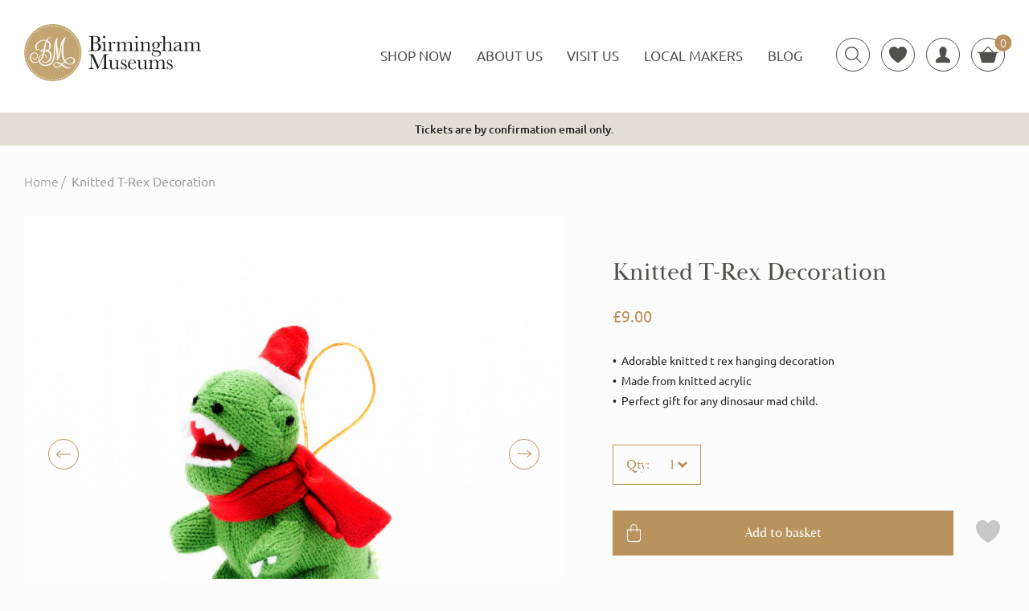

--- FILE ---
content_type: text/html; charset=utf-8
request_url: https://shop.birminghammuseums.org.uk/products/knitted-t-rex-decoration
body_size: 32306
content:
<!doctype html>
<html lang="en">
<head>
  <meta charset="utf-8">
  <meta http-equiv="X-UA-Compatible" content="IE=edge">
  <meta name="viewport" content="width=device-width,initial-scale=1">
  <meta name="theme-color" content="">
  <link rel="canonical" href="https://shop.birminghammuseums.org.uk/products/knitted-t-rex-decoration">

    <title>
        Knitted T-Rex Decoration &ndash; Birmingham Museums Trust
    </title><meta name="description" content="If dinosaurs are your thing why not decorate your house with dinosaur Xmas tree decorations this year? Complete with Santa hat and red scarf, this dino themed decoration will look fantastic on as a Christmas tree decoration or to brighten up a dinosaur themed nursery or bedroom and would be the perfect gift for any din">

  <meta property="og:type" content="product" />
  <meta property="og:title" content="Knitted T-Rex Decoration" />
  
  <meta property="og:image" content="http://shop.birminghammuseums.org.uk/cdn/shop/files/trexdec1200x_grande.jpg?v=1691074990" />
  <meta property="og:image:secure_url" content="https://shop.birminghammuseums.org.uk/cdn/shop/files/trexdec1200x_grande.jpg?v=1691074990" />
  
  <meta property="og:price:amount" content="9.00" />
  <meta property="og:price:currency" content="GBP" />



<meta property="og:description" content="If dinosaurs are your thing why not decorate your house with dinosaur Xmas tree decorations this year? Complete with Santa hat and red scarf, this dino themed decoration will look fantastic on as a Christmas tree decoration or to brighten up a dinosaur themed nursery or bedroom and would be the perfect gift for any din" />

<meta property="og:url" content="https://shop.birminghammuseums.org.uk/products/knitted-t-rex-decoration" />
<meta property="og:site_name" content="Birmingham Museums Trust" /><link href="https://www.birminghammuseums.org.uk/assets/favicons/favicon-dbf0c8c68e41a08bd05089e30be26e7f.ico" rel="shortcut icon" type="image/vnd.microsoft.icon"><link rel="preconnect" href="https://use.typekit.net">
<link rel="stylesheet" href="https://use.typekit.net/hzq3bjf.css"><link rel="stylesheet" type="text/css" href="//shop.birminghammuseums.org.uk/cdn/shop/t/4/assets/main.min.css?v=84465664015542062911696320753" />
    <link rel="stylesheet" type="text/css" href="//shop.birminghammuseums.org.uk/cdn/shop/t/4/assets/custom.css?v=66939705579593465621703008349" /><script>
    const DOMReady = function(a,b,c){b=document,c='addEventListener';b[c]?b[c]('DOMContentLoaded',a):window.attachEvent('onload',a)}
    const viewportWidth = window.innerWidth || document.documentElement.clientWidth;
    const cake = { 
        cart_item_count: 0,
        customer_id:null,};
</script><!-- Google Tag Manager -->
    <script>(function(w,d,s,l,i){w[l]=w[l]||[];w[l].push({'gtm.start':
    new Date().getTime(),event:'gtm.js'});var f=d.getElementsByTagName(s)[0],
    j=d.createElement(s),dl=l!='dataLayer'?'&l='+l:'';j.async=true;j.src=
    'https://www.googletagmanager.com/gtm.js?id='+i+dl;f.parentNode.insertBefore(j,f);
    })(window,document,'script','dataLayer','GTM-KT2SVV4G');</script>
    <!-- End Google Tag Manager -->
  
  <meta name="google-site-verification" content="HyWg15C2LQr_A9ZmAxbHaBEAJ0TEU9vwN_MYYkAs7rk" />

  <style>
    .cart-property .property_name {
        text-transform: capitalize;
    }
  </style>

    <script>window.performance && window.performance.mark && window.performance.mark('shopify.content_for_header.start');</script><meta name="google-site-verification" content="nSNEoTSugsJiEdRbghT8BBZ1WH7gaVYp1Ohf7UNgciM">
<meta name="facebook-domain-verification" content="mga9eep2u2oqkxbxpuwgccc7whckzm">
<meta id="shopify-digital-wallet" name="shopify-digital-wallet" content="/24285821/digital_wallets/dialog">
<meta name="shopify-checkout-api-token" content="7fb9c053733a4bc7a4d39635b4f072fe">
<link rel="alternate" type="application/json+oembed" href="https://shop.birminghammuseums.org.uk/products/knitted-t-rex-decoration.oembed">
<script async="async" src="/checkouts/internal/preloads.js?locale=en-GB"></script>
<link rel="preconnect" href="https://shop.app" crossorigin="anonymous">
<script async="async" src="https://shop.app/checkouts/internal/preloads.js?locale=en-GB&shop_id=24285821" crossorigin="anonymous"></script>
<script id="apple-pay-shop-capabilities" type="application/json">{"shopId":24285821,"countryCode":"GB","currencyCode":"GBP","merchantCapabilities":["supports3DS"],"merchantId":"gid:\/\/shopify\/Shop\/24285821","merchantName":"Birmingham Museums Trust","requiredBillingContactFields":["postalAddress","email","phone"],"requiredShippingContactFields":["postalAddress","email","phone"],"shippingType":"shipping","supportedNetworks":["visa","maestro","masterCard","amex","discover","elo"],"total":{"type":"pending","label":"Birmingham Museums Trust","amount":"1.00"},"shopifyPaymentsEnabled":true,"supportsSubscriptions":true}</script>
<script id="shopify-features" type="application/json">{"accessToken":"7fb9c053733a4bc7a4d39635b4f072fe","betas":["rich-media-storefront-analytics"],"domain":"shop.birminghammuseums.org.uk","predictiveSearch":true,"shopId":24285821,"locale":"en"}</script>
<script>var Shopify = Shopify || {};
Shopify.shop = "birminghammuseumstrust.myshopify.com";
Shopify.locale = "en";
Shopify.currency = {"active":"GBP","rate":"1.0"};
Shopify.country = "GB";
Shopify.theme = {"name":"Cake: Live","id":84028424269,"schema_name":null,"schema_version":null,"theme_store_id":null,"role":"main"};
Shopify.theme.handle = "null";
Shopify.theme.style = {"id":null,"handle":null};
Shopify.cdnHost = "shop.birminghammuseums.org.uk/cdn";
Shopify.routes = Shopify.routes || {};
Shopify.routes.root = "/";</script>
<script type="module">!function(o){(o.Shopify=o.Shopify||{}).modules=!0}(window);</script>
<script>!function(o){function n(){var o=[];function n(){o.push(Array.prototype.slice.apply(arguments))}return n.q=o,n}var t=o.Shopify=o.Shopify||{};t.loadFeatures=n(),t.autoloadFeatures=n()}(window);</script>
<script>
  window.ShopifyPay = window.ShopifyPay || {};
  window.ShopifyPay.apiHost = "shop.app\/pay";
  window.ShopifyPay.redirectState = null;
</script>
<script id="shop-js-analytics" type="application/json">{"pageType":"product"}</script>
<script defer="defer" async type="module" src="//shop.birminghammuseums.org.uk/cdn/shopifycloud/shop-js/modules/v2/client.init-shop-cart-sync_BdyHc3Nr.en.esm.js"></script>
<script defer="defer" async type="module" src="//shop.birminghammuseums.org.uk/cdn/shopifycloud/shop-js/modules/v2/chunk.common_Daul8nwZ.esm.js"></script>
<script type="module">
  await import("//shop.birminghammuseums.org.uk/cdn/shopifycloud/shop-js/modules/v2/client.init-shop-cart-sync_BdyHc3Nr.en.esm.js");
await import("//shop.birminghammuseums.org.uk/cdn/shopifycloud/shop-js/modules/v2/chunk.common_Daul8nwZ.esm.js");

  window.Shopify.SignInWithShop?.initShopCartSync?.({"fedCMEnabled":true,"windoidEnabled":true});

</script>
<script>
  window.Shopify = window.Shopify || {};
  if (!window.Shopify.featureAssets) window.Shopify.featureAssets = {};
  window.Shopify.featureAssets['shop-js'] = {"shop-cart-sync":["modules/v2/client.shop-cart-sync_QYOiDySF.en.esm.js","modules/v2/chunk.common_Daul8nwZ.esm.js"],"init-fed-cm":["modules/v2/client.init-fed-cm_DchLp9rc.en.esm.js","modules/v2/chunk.common_Daul8nwZ.esm.js"],"shop-button":["modules/v2/client.shop-button_OV7bAJc5.en.esm.js","modules/v2/chunk.common_Daul8nwZ.esm.js"],"init-windoid":["modules/v2/client.init-windoid_DwxFKQ8e.en.esm.js","modules/v2/chunk.common_Daul8nwZ.esm.js"],"shop-cash-offers":["modules/v2/client.shop-cash-offers_DWtL6Bq3.en.esm.js","modules/v2/chunk.common_Daul8nwZ.esm.js","modules/v2/chunk.modal_CQq8HTM6.esm.js"],"shop-toast-manager":["modules/v2/client.shop-toast-manager_CX9r1SjA.en.esm.js","modules/v2/chunk.common_Daul8nwZ.esm.js"],"init-shop-email-lookup-coordinator":["modules/v2/client.init-shop-email-lookup-coordinator_UhKnw74l.en.esm.js","modules/v2/chunk.common_Daul8nwZ.esm.js"],"pay-button":["modules/v2/client.pay-button_DzxNnLDY.en.esm.js","modules/v2/chunk.common_Daul8nwZ.esm.js"],"avatar":["modules/v2/client.avatar_BTnouDA3.en.esm.js"],"init-shop-cart-sync":["modules/v2/client.init-shop-cart-sync_BdyHc3Nr.en.esm.js","modules/v2/chunk.common_Daul8nwZ.esm.js"],"shop-login-button":["modules/v2/client.shop-login-button_D8B466_1.en.esm.js","modules/v2/chunk.common_Daul8nwZ.esm.js","modules/v2/chunk.modal_CQq8HTM6.esm.js"],"init-customer-accounts-sign-up":["modules/v2/client.init-customer-accounts-sign-up_C8fpPm4i.en.esm.js","modules/v2/client.shop-login-button_D8B466_1.en.esm.js","modules/v2/chunk.common_Daul8nwZ.esm.js","modules/v2/chunk.modal_CQq8HTM6.esm.js"],"init-shop-for-new-customer-accounts":["modules/v2/client.init-shop-for-new-customer-accounts_CVTO0Ztu.en.esm.js","modules/v2/client.shop-login-button_D8B466_1.en.esm.js","modules/v2/chunk.common_Daul8nwZ.esm.js","modules/v2/chunk.modal_CQq8HTM6.esm.js"],"init-customer-accounts":["modules/v2/client.init-customer-accounts_dRgKMfrE.en.esm.js","modules/v2/client.shop-login-button_D8B466_1.en.esm.js","modules/v2/chunk.common_Daul8nwZ.esm.js","modules/v2/chunk.modal_CQq8HTM6.esm.js"],"shop-follow-button":["modules/v2/client.shop-follow-button_CkZpjEct.en.esm.js","modules/v2/chunk.common_Daul8nwZ.esm.js","modules/v2/chunk.modal_CQq8HTM6.esm.js"],"lead-capture":["modules/v2/client.lead-capture_BntHBhfp.en.esm.js","modules/v2/chunk.common_Daul8nwZ.esm.js","modules/v2/chunk.modal_CQq8HTM6.esm.js"],"checkout-modal":["modules/v2/client.checkout-modal_CfxcYbTm.en.esm.js","modules/v2/chunk.common_Daul8nwZ.esm.js","modules/v2/chunk.modal_CQq8HTM6.esm.js"],"shop-login":["modules/v2/client.shop-login_Da4GZ2H6.en.esm.js","modules/v2/chunk.common_Daul8nwZ.esm.js","modules/v2/chunk.modal_CQq8HTM6.esm.js"],"payment-terms":["modules/v2/client.payment-terms_MV4M3zvL.en.esm.js","modules/v2/chunk.common_Daul8nwZ.esm.js","modules/v2/chunk.modal_CQq8HTM6.esm.js"]};
</script>
<script>(function() {
  var isLoaded = false;
  function asyncLoad() {
    if (isLoaded) return;
    isLoaded = true;
    var urls = ["https:\/\/age-verifier.onltr.app\/scripts\/5aa464e96025b091b32fb7e616c6f36a.js?shop=birminghammuseumstrust.myshopify.com","https:\/\/api-eu1.hubapi.com\/scriptloader\/v1\/145485924.js?shop=birminghammuseumstrust.myshopify.com"];
    for (var i = 0; i < urls.length; i++) {
      var s = document.createElement('script');
      s.type = 'text/javascript';
      s.async = true;
      s.src = urls[i];
      var x = document.getElementsByTagName('script')[0];
      x.parentNode.insertBefore(s, x);
    }
  };
  if(window.attachEvent) {
    window.attachEvent('onload', asyncLoad);
  } else {
    window.addEventListener('load', asyncLoad, false);
  }
})();</script>
<script id="__st">var __st={"a":24285821,"offset":0,"reqid":"13e71f7d-6d67-4f3c-8c78-dcd83823a46b-1769002906","pageurl":"shop.birminghammuseums.org.uk\/products\/knitted-t-rex-decoration","u":"60bebfe92be5","p":"product","rtyp":"product","rid":7960511480027};</script>
<script>window.ShopifyPaypalV4VisibilityTracking = true;</script>
<script id="captcha-bootstrap">!function(){'use strict';const t='contact',e='account',n='new_comment',o=[[t,t],['blogs',n],['comments',n],[t,'customer']],c=[[e,'customer_login'],[e,'guest_login'],[e,'recover_customer_password'],[e,'create_customer']],r=t=>t.map((([t,e])=>`form[action*='/${t}']:not([data-nocaptcha='true']) input[name='form_type'][value='${e}']`)).join(','),a=t=>()=>t?[...document.querySelectorAll(t)].map((t=>t.form)):[];function s(){const t=[...o],e=r(t);return a(e)}const i='password',u='form_key',d=['recaptcha-v3-token','g-recaptcha-response','h-captcha-response',i],f=()=>{try{return window.sessionStorage}catch{return}},m='__shopify_v',_=t=>t.elements[u];function p(t,e,n=!1){try{const o=window.sessionStorage,c=JSON.parse(o.getItem(e)),{data:r}=function(t){const{data:e,action:n}=t;return t[m]||n?{data:e,action:n}:{data:t,action:n}}(c);for(const[e,n]of Object.entries(r))t.elements[e]&&(t.elements[e].value=n);n&&o.removeItem(e)}catch(o){console.error('form repopulation failed',{error:o})}}const l='form_type',E='cptcha';function T(t){t.dataset[E]=!0}const w=window,h=w.document,L='Shopify',v='ce_forms',y='captcha';let A=!1;((t,e)=>{const n=(g='f06e6c50-85a8-45c8-87d0-21a2b65856fe',I='https://cdn.shopify.com/shopifycloud/storefront-forms-hcaptcha/ce_storefront_forms_captcha_hcaptcha.v1.5.2.iife.js',D={infoText:'Protected by hCaptcha',privacyText:'Privacy',termsText:'Terms'},(t,e,n)=>{const o=w[L][v],c=o.bindForm;if(c)return c(t,g,e,D).then(n);var r;o.q.push([[t,g,e,D],n]),r=I,A||(h.body.append(Object.assign(h.createElement('script'),{id:'captcha-provider',async:!0,src:r})),A=!0)});var g,I,D;w[L]=w[L]||{},w[L][v]=w[L][v]||{},w[L][v].q=[],w[L][y]=w[L][y]||{},w[L][y].protect=function(t,e){n(t,void 0,e),T(t)},Object.freeze(w[L][y]),function(t,e,n,w,h,L){const[v,y,A,g]=function(t,e,n){const i=e?o:[],u=t?c:[],d=[...i,...u],f=r(d),m=r(i),_=r(d.filter((([t,e])=>n.includes(e))));return[a(f),a(m),a(_),s()]}(w,h,L),I=t=>{const e=t.target;return e instanceof HTMLFormElement?e:e&&e.form},D=t=>v().includes(t);t.addEventListener('submit',(t=>{const e=I(t);if(!e)return;const n=D(e)&&!e.dataset.hcaptchaBound&&!e.dataset.recaptchaBound,o=_(e),c=g().includes(e)&&(!o||!o.value);(n||c)&&t.preventDefault(),c&&!n&&(function(t){try{if(!f())return;!function(t){const e=f();if(!e)return;const n=_(t);if(!n)return;const o=n.value;o&&e.removeItem(o)}(t);const e=Array.from(Array(32),(()=>Math.random().toString(36)[2])).join('');!function(t,e){_(t)||t.append(Object.assign(document.createElement('input'),{type:'hidden',name:u})),t.elements[u].value=e}(t,e),function(t,e){const n=f();if(!n)return;const o=[...t.querySelectorAll(`input[type='${i}']`)].map((({name:t})=>t)),c=[...d,...o],r={};for(const[a,s]of new FormData(t).entries())c.includes(a)||(r[a]=s);n.setItem(e,JSON.stringify({[m]:1,action:t.action,data:r}))}(t,e)}catch(e){console.error('failed to persist form',e)}}(e),e.submit())}));const S=(t,e)=>{t&&!t.dataset[E]&&(n(t,e.some((e=>e===t))),T(t))};for(const o of['focusin','change'])t.addEventListener(o,(t=>{const e=I(t);D(e)&&S(e,y())}));const B=e.get('form_key'),M=e.get(l),P=B&&M;t.addEventListener('DOMContentLoaded',(()=>{const t=y();if(P)for(const e of t)e.elements[l].value===M&&p(e,B);[...new Set([...A(),...v().filter((t=>'true'===t.dataset.shopifyCaptcha))])].forEach((e=>S(e,t)))}))}(h,new URLSearchParams(w.location.search),n,t,e,['guest_login'])})(!0,!0)}();</script>
<script integrity="sha256-4kQ18oKyAcykRKYeNunJcIwy7WH5gtpwJnB7kiuLZ1E=" data-source-attribution="shopify.loadfeatures" defer="defer" src="//shop.birminghammuseums.org.uk/cdn/shopifycloud/storefront/assets/storefront/load_feature-a0a9edcb.js" crossorigin="anonymous"></script>
<script crossorigin="anonymous" defer="defer" src="//shop.birminghammuseums.org.uk/cdn/shopifycloud/storefront/assets/shopify_pay/storefront-65b4c6d7.js?v=20250812"></script>
<script data-source-attribution="shopify.dynamic_checkout.dynamic.init">var Shopify=Shopify||{};Shopify.PaymentButton=Shopify.PaymentButton||{isStorefrontPortableWallets:!0,init:function(){window.Shopify.PaymentButton.init=function(){};var t=document.createElement("script");t.src="https://shop.birminghammuseums.org.uk/cdn/shopifycloud/portable-wallets/latest/portable-wallets.en.js",t.type="module",document.head.appendChild(t)}};
</script>
<script data-source-attribution="shopify.dynamic_checkout.buyer_consent">
  function portableWalletsHideBuyerConsent(e){var t=document.getElementById("shopify-buyer-consent"),n=document.getElementById("shopify-subscription-policy-button");t&&n&&(t.classList.add("hidden"),t.setAttribute("aria-hidden","true"),n.removeEventListener("click",e))}function portableWalletsShowBuyerConsent(e){var t=document.getElementById("shopify-buyer-consent"),n=document.getElementById("shopify-subscription-policy-button");t&&n&&(t.classList.remove("hidden"),t.removeAttribute("aria-hidden"),n.addEventListener("click",e))}window.Shopify?.PaymentButton&&(window.Shopify.PaymentButton.hideBuyerConsent=portableWalletsHideBuyerConsent,window.Shopify.PaymentButton.showBuyerConsent=portableWalletsShowBuyerConsent);
</script>
<script data-source-attribution="shopify.dynamic_checkout.cart.bootstrap">document.addEventListener("DOMContentLoaded",(function(){function t(){return document.querySelector("shopify-accelerated-checkout-cart, shopify-accelerated-checkout")}if(t())Shopify.PaymentButton.init();else{new MutationObserver((function(e,n){t()&&(Shopify.PaymentButton.init(),n.disconnect())})).observe(document.body,{childList:!0,subtree:!0})}}));
</script>
<script id='scb4127' type='text/javascript' async='' src='https://shop.birminghammuseums.org.uk/cdn/shopifycloud/privacy-banner/storefront-banner.js'></script><link id="shopify-accelerated-checkout-styles" rel="stylesheet" media="screen" href="https://shop.birminghammuseums.org.uk/cdn/shopifycloud/portable-wallets/latest/accelerated-checkout-backwards-compat.css" crossorigin="anonymous">
<style id="shopify-accelerated-checkout-cart">
        #shopify-buyer-consent {
  margin-top: 1em;
  display: inline-block;
  width: 100%;
}

#shopify-buyer-consent.hidden {
  display: none;
}

#shopify-subscription-policy-button {
  background: none;
  border: none;
  padding: 0;
  text-decoration: underline;
  font-size: inherit;
  cursor: pointer;
}

#shopify-subscription-policy-button::before {
  box-shadow: none;
}

      </style>

<script>window.performance && window.performance.mark && window.performance.mark('shopify.content_for_header.end');</script>
<!-- "snippets/hulkcode_common.liquid" was not rendered, the associated app was uninstalled --><script src='https://ha-product-option.nyc3.digitaloceanspaces.com/assets/api/v2-beta/hulkcode.js?1769002906' defer='defer'></script><!-- BEGIN app block: shopify://apps/klaviyo-email-marketing-sms/blocks/klaviyo-onsite-embed/2632fe16-c075-4321-a88b-50b567f42507 -->















  <script>
    window.klaviyoReviewsProductDesignMode = false
  </script>







<!-- END app block --><link href="https://monorail-edge.shopifysvc.com" rel="dns-prefetch">
<script>(function(){if ("sendBeacon" in navigator && "performance" in window) {try {var session_token_from_headers = performance.getEntriesByType('navigation')[0].serverTiming.find(x => x.name == '_s').description;} catch {var session_token_from_headers = undefined;}var session_cookie_matches = document.cookie.match(/_shopify_s=([^;]*)/);var session_token_from_cookie = session_cookie_matches && session_cookie_matches.length === 2 ? session_cookie_matches[1] : "";var session_token = session_token_from_headers || session_token_from_cookie || "";function handle_abandonment_event(e) {var entries = performance.getEntries().filter(function(entry) {return /monorail-edge.shopifysvc.com/.test(entry.name);});if (!window.abandonment_tracked && entries.length === 0) {window.abandonment_tracked = true;var currentMs = Date.now();var navigation_start = performance.timing.navigationStart;var payload = {shop_id: 24285821,url: window.location.href,navigation_start,duration: currentMs - navigation_start,session_token,page_type: "product"};window.navigator.sendBeacon("https://monorail-edge.shopifysvc.com/v1/produce", JSON.stringify({schema_id: "online_store_buyer_site_abandonment/1.1",payload: payload,metadata: {event_created_at_ms: currentMs,event_sent_at_ms: currentMs}}));}}window.addEventListener('pagehide', handle_abandonment_event);}}());</script>
<script id="web-pixels-manager-setup">(function e(e,d,r,n,o){if(void 0===o&&(o={}),!Boolean(null===(a=null===(i=window.Shopify)||void 0===i?void 0:i.analytics)||void 0===a?void 0:a.replayQueue)){var i,a;window.Shopify=window.Shopify||{};var t=window.Shopify;t.analytics=t.analytics||{};var s=t.analytics;s.replayQueue=[],s.publish=function(e,d,r){return s.replayQueue.push([e,d,r]),!0};try{self.performance.mark("wpm:start")}catch(e){}var l=function(){var e={modern:/Edge?\/(1{2}[4-9]|1[2-9]\d|[2-9]\d{2}|\d{4,})\.\d+(\.\d+|)|Firefox\/(1{2}[4-9]|1[2-9]\d|[2-9]\d{2}|\d{4,})\.\d+(\.\d+|)|Chrom(ium|e)\/(9{2}|\d{3,})\.\d+(\.\d+|)|(Maci|X1{2}).+ Version\/(15\.\d+|(1[6-9]|[2-9]\d|\d{3,})\.\d+)([,.]\d+|)( \(\w+\)|)( Mobile\/\w+|) Safari\/|Chrome.+OPR\/(9{2}|\d{3,})\.\d+\.\d+|(CPU[ +]OS|iPhone[ +]OS|CPU[ +]iPhone|CPU IPhone OS|CPU iPad OS)[ +]+(15[._]\d+|(1[6-9]|[2-9]\d|\d{3,})[._]\d+)([._]\d+|)|Android:?[ /-](13[3-9]|1[4-9]\d|[2-9]\d{2}|\d{4,})(\.\d+|)(\.\d+|)|Android.+Firefox\/(13[5-9]|1[4-9]\d|[2-9]\d{2}|\d{4,})\.\d+(\.\d+|)|Android.+Chrom(ium|e)\/(13[3-9]|1[4-9]\d|[2-9]\d{2}|\d{4,})\.\d+(\.\d+|)|SamsungBrowser\/([2-9]\d|\d{3,})\.\d+/,legacy:/Edge?\/(1[6-9]|[2-9]\d|\d{3,})\.\d+(\.\d+|)|Firefox\/(5[4-9]|[6-9]\d|\d{3,})\.\d+(\.\d+|)|Chrom(ium|e)\/(5[1-9]|[6-9]\d|\d{3,})\.\d+(\.\d+|)([\d.]+$|.*Safari\/(?![\d.]+ Edge\/[\d.]+$))|(Maci|X1{2}).+ Version\/(10\.\d+|(1[1-9]|[2-9]\d|\d{3,})\.\d+)([,.]\d+|)( \(\w+\)|)( Mobile\/\w+|) Safari\/|Chrome.+OPR\/(3[89]|[4-9]\d|\d{3,})\.\d+\.\d+|(CPU[ +]OS|iPhone[ +]OS|CPU[ +]iPhone|CPU IPhone OS|CPU iPad OS)[ +]+(10[._]\d+|(1[1-9]|[2-9]\d|\d{3,})[._]\d+)([._]\d+|)|Android:?[ /-](13[3-9]|1[4-9]\d|[2-9]\d{2}|\d{4,})(\.\d+|)(\.\d+|)|Mobile Safari.+OPR\/([89]\d|\d{3,})\.\d+\.\d+|Android.+Firefox\/(13[5-9]|1[4-9]\d|[2-9]\d{2}|\d{4,})\.\d+(\.\d+|)|Android.+Chrom(ium|e)\/(13[3-9]|1[4-9]\d|[2-9]\d{2}|\d{4,})\.\d+(\.\d+|)|Android.+(UC? ?Browser|UCWEB|U3)[ /]?(15\.([5-9]|\d{2,})|(1[6-9]|[2-9]\d|\d{3,})\.\d+)\.\d+|SamsungBrowser\/(5\.\d+|([6-9]|\d{2,})\.\d+)|Android.+MQ{2}Browser\/(14(\.(9|\d{2,})|)|(1[5-9]|[2-9]\d|\d{3,})(\.\d+|))(\.\d+|)|K[Aa][Ii]OS\/(3\.\d+|([4-9]|\d{2,})\.\d+)(\.\d+|)/},d=e.modern,r=e.legacy,n=navigator.userAgent;return n.match(d)?"modern":n.match(r)?"legacy":"unknown"}(),u="modern"===l?"modern":"legacy",c=(null!=n?n:{modern:"",legacy:""})[u],f=function(e){return[e.baseUrl,"/wpm","/b",e.hashVersion,"modern"===e.buildTarget?"m":"l",".js"].join("")}({baseUrl:d,hashVersion:r,buildTarget:u}),m=function(e){var d=e.version,r=e.bundleTarget,n=e.surface,o=e.pageUrl,i=e.monorailEndpoint;return{emit:function(e){var a=e.status,t=e.errorMsg,s=(new Date).getTime(),l=JSON.stringify({metadata:{event_sent_at_ms:s},events:[{schema_id:"web_pixels_manager_load/3.1",payload:{version:d,bundle_target:r,page_url:o,status:a,surface:n,error_msg:t},metadata:{event_created_at_ms:s}}]});if(!i)return console&&console.warn&&console.warn("[Web Pixels Manager] No Monorail endpoint provided, skipping logging."),!1;try{return self.navigator.sendBeacon.bind(self.navigator)(i,l)}catch(e){}var u=new XMLHttpRequest;try{return u.open("POST",i,!0),u.setRequestHeader("Content-Type","text/plain"),u.send(l),!0}catch(e){return console&&console.warn&&console.warn("[Web Pixels Manager] Got an unhandled error while logging to Monorail."),!1}}}}({version:r,bundleTarget:l,surface:e.surface,pageUrl:self.location.href,monorailEndpoint:e.monorailEndpoint});try{o.browserTarget=l,function(e){var d=e.src,r=e.async,n=void 0===r||r,o=e.onload,i=e.onerror,a=e.sri,t=e.scriptDataAttributes,s=void 0===t?{}:t,l=document.createElement("script"),u=document.querySelector("head"),c=document.querySelector("body");if(l.async=n,l.src=d,a&&(l.integrity=a,l.crossOrigin="anonymous"),s)for(var f in s)if(Object.prototype.hasOwnProperty.call(s,f))try{l.dataset[f]=s[f]}catch(e){}if(o&&l.addEventListener("load",o),i&&l.addEventListener("error",i),u)u.appendChild(l);else{if(!c)throw new Error("Did not find a head or body element to append the script");c.appendChild(l)}}({src:f,async:!0,onload:function(){if(!function(){var e,d;return Boolean(null===(d=null===(e=window.Shopify)||void 0===e?void 0:e.analytics)||void 0===d?void 0:d.initialized)}()){var d=window.webPixelsManager.init(e)||void 0;if(d){var r=window.Shopify.analytics;r.replayQueue.forEach((function(e){var r=e[0],n=e[1],o=e[2];d.publishCustomEvent(r,n,o)})),r.replayQueue=[],r.publish=d.publishCustomEvent,r.visitor=d.visitor,r.initialized=!0}}},onerror:function(){return m.emit({status:"failed",errorMsg:"".concat(f," has failed to load")})},sri:function(e){var d=/^sha384-[A-Za-z0-9+/=]+$/;return"string"==typeof e&&d.test(e)}(c)?c:"",scriptDataAttributes:o}),m.emit({status:"loading"})}catch(e){m.emit({status:"failed",errorMsg:(null==e?void 0:e.message)||"Unknown error"})}}})({shopId: 24285821,storefrontBaseUrl: "https://shop.birminghammuseums.org.uk",extensionsBaseUrl: "https://extensions.shopifycdn.com/cdn/shopifycloud/web-pixels-manager",monorailEndpoint: "https://monorail-edge.shopifysvc.com/unstable/produce_batch",surface: "storefront-renderer",enabledBetaFlags: ["2dca8a86"],webPixelsConfigList: [{"id":"2089156988","configuration":"{\"accountID\":\"birminghammuseumstrust\"}","eventPayloadVersion":"v1","runtimeContext":"STRICT","scriptVersion":"e049d423f49471962495acbe58da1904","type":"APP","apiClientId":32196493313,"privacyPurposes":["ANALYTICS","MARKETING","SALE_OF_DATA"],"dataSharingAdjustments":{"protectedCustomerApprovalScopes":["read_customer_address","read_customer_email","read_customer_name","read_customer_personal_data","read_customer_phone"]}},{"id":"428245211","configuration":"{\"config\":\"{\\\"google_tag_ids\\\":[\\\"G-MVBBLS21YX\\\",\\\"GT-5D48MQN\\\"],\\\"target_country\\\":\\\"GB\\\",\\\"gtag_events\\\":[{\\\"type\\\":\\\"search\\\",\\\"action_label\\\":\\\"G-MVBBLS21YX\\\"},{\\\"type\\\":\\\"begin_checkout\\\",\\\"action_label\\\":\\\"G-MVBBLS21YX\\\"},{\\\"type\\\":\\\"view_item\\\",\\\"action_label\\\":[\\\"G-MVBBLS21YX\\\",\\\"MC-7Y109W3E4H\\\"]},{\\\"type\\\":\\\"purchase\\\",\\\"action_label\\\":[\\\"G-MVBBLS21YX\\\",\\\"MC-7Y109W3E4H\\\"]},{\\\"type\\\":\\\"page_view\\\",\\\"action_label\\\":[\\\"G-MVBBLS21YX\\\",\\\"MC-7Y109W3E4H\\\"]},{\\\"type\\\":\\\"add_payment_info\\\",\\\"action_label\\\":\\\"G-MVBBLS21YX\\\"},{\\\"type\\\":\\\"add_to_cart\\\",\\\"action_label\\\":\\\"G-MVBBLS21YX\\\"}],\\\"enable_monitoring_mode\\\":false}\"}","eventPayloadVersion":"v1","runtimeContext":"OPEN","scriptVersion":"b2a88bafab3e21179ed38636efcd8a93","type":"APP","apiClientId":1780363,"privacyPurposes":[],"dataSharingAdjustments":{"protectedCustomerApprovalScopes":["read_customer_address","read_customer_email","read_customer_name","read_customer_personal_data","read_customer_phone"]}},{"id":"217481435","configuration":"{\"pixel_id\":\"593402738338676\",\"pixel_type\":\"facebook_pixel\",\"metaapp_system_user_token\":\"-\"}","eventPayloadVersion":"v1","runtimeContext":"OPEN","scriptVersion":"ca16bc87fe92b6042fbaa3acc2fbdaa6","type":"APP","apiClientId":2329312,"privacyPurposes":["ANALYTICS","MARKETING","SALE_OF_DATA"],"dataSharingAdjustments":{"protectedCustomerApprovalScopes":["read_customer_address","read_customer_email","read_customer_name","read_customer_personal_data","read_customer_phone"]}},{"id":"shopify-app-pixel","configuration":"{}","eventPayloadVersion":"v1","runtimeContext":"STRICT","scriptVersion":"0450","apiClientId":"shopify-pixel","type":"APP","privacyPurposes":["ANALYTICS","MARKETING"]},{"id":"shopify-custom-pixel","eventPayloadVersion":"v1","runtimeContext":"LAX","scriptVersion":"0450","apiClientId":"shopify-pixel","type":"CUSTOM","privacyPurposes":["ANALYTICS","MARKETING"]}],isMerchantRequest: false,initData: {"shop":{"name":"Birmingham Museums Trust","paymentSettings":{"currencyCode":"GBP"},"myshopifyDomain":"birminghammuseumstrust.myshopify.com","countryCode":"GB","storefrontUrl":"https:\/\/shop.birminghammuseums.org.uk"},"customer":null,"cart":null,"checkout":null,"productVariants":[{"price":{"amount":9.0,"currencyCode":"GBP"},"product":{"title":"Knitted T-Rex Decoration","vendor":"Best Years","id":"7960511480027","untranslatedTitle":"Knitted T-Rex Decoration","url":"\/products\/knitted-t-rex-decoration","type":"Seasonal"},"id":"43935886934235","image":{"src":"\/\/shop.birminghammuseums.org.uk\/cdn\/shop\/files\/trexdec1200x.jpg?v=1691074990"},"sku":"BY4170","title":"Default Title","untranslatedTitle":"Default Title"}],"purchasingCompany":null},},"https://shop.birminghammuseums.org.uk/cdn","fcfee988w5aeb613cpc8e4bc33m6693e112",{"modern":"","legacy":""},{"shopId":"24285821","storefrontBaseUrl":"https:\/\/shop.birminghammuseums.org.uk","extensionBaseUrl":"https:\/\/extensions.shopifycdn.com\/cdn\/shopifycloud\/web-pixels-manager","surface":"storefront-renderer","enabledBetaFlags":"[\"2dca8a86\"]","isMerchantRequest":"false","hashVersion":"fcfee988w5aeb613cpc8e4bc33m6693e112","publish":"custom","events":"[[\"page_viewed\",{}],[\"product_viewed\",{\"productVariant\":{\"price\":{\"amount\":9.0,\"currencyCode\":\"GBP\"},\"product\":{\"title\":\"Knitted T-Rex Decoration\",\"vendor\":\"Best Years\",\"id\":\"7960511480027\",\"untranslatedTitle\":\"Knitted T-Rex Decoration\",\"url\":\"\/products\/knitted-t-rex-decoration\",\"type\":\"Seasonal\"},\"id\":\"43935886934235\",\"image\":{\"src\":\"\/\/shop.birminghammuseums.org.uk\/cdn\/shop\/files\/trexdec1200x.jpg?v=1691074990\"},\"sku\":\"BY4170\",\"title\":\"Default Title\",\"untranslatedTitle\":\"Default Title\"}}]]"});</script><script>
  window.ShopifyAnalytics = window.ShopifyAnalytics || {};
  window.ShopifyAnalytics.meta = window.ShopifyAnalytics.meta || {};
  window.ShopifyAnalytics.meta.currency = 'GBP';
  var meta = {"product":{"id":7960511480027,"gid":"gid:\/\/shopify\/Product\/7960511480027","vendor":"Best Years","type":"Seasonal","handle":"knitted-t-rex-decoration","variants":[{"id":43935886934235,"price":900,"name":"Knitted T-Rex Decoration","public_title":null,"sku":"BY4170"}],"remote":false},"page":{"pageType":"product","resourceType":"product","resourceId":7960511480027,"requestId":"13e71f7d-6d67-4f3c-8c78-dcd83823a46b-1769002906"}};
  for (var attr in meta) {
    window.ShopifyAnalytics.meta[attr] = meta[attr];
  }
</script>
<script class="analytics">
  (function () {
    var customDocumentWrite = function(content) {
      var jquery = null;

      if (window.jQuery) {
        jquery = window.jQuery;
      } else if (window.Checkout && window.Checkout.$) {
        jquery = window.Checkout.$;
      }

      if (jquery) {
        jquery('body').append(content);
      }
    };

    var hasLoggedConversion = function(token) {
      if (token) {
        return document.cookie.indexOf('loggedConversion=' + token) !== -1;
      }
      return false;
    }

    var setCookieIfConversion = function(token) {
      if (token) {
        var twoMonthsFromNow = new Date(Date.now());
        twoMonthsFromNow.setMonth(twoMonthsFromNow.getMonth() + 2);

        document.cookie = 'loggedConversion=' + token + '; expires=' + twoMonthsFromNow;
      }
    }

    var trekkie = window.ShopifyAnalytics.lib = window.trekkie = window.trekkie || [];
    if (trekkie.integrations) {
      return;
    }
    trekkie.methods = [
      'identify',
      'page',
      'ready',
      'track',
      'trackForm',
      'trackLink'
    ];
    trekkie.factory = function(method) {
      return function() {
        var args = Array.prototype.slice.call(arguments);
        args.unshift(method);
        trekkie.push(args);
        return trekkie;
      };
    };
    for (var i = 0; i < trekkie.methods.length; i++) {
      var key = trekkie.methods[i];
      trekkie[key] = trekkie.factory(key);
    }
    trekkie.load = function(config) {
      trekkie.config = config || {};
      trekkie.config.initialDocumentCookie = document.cookie;
      var first = document.getElementsByTagName('script')[0];
      var script = document.createElement('script');
      script.type = 'text/javascript';
      script.onerror = function(e) {
        var scriptFallback = document.createElement('script');
        scriptFallback.type = 'text/javascript';
        scriptFallback.onerror = function(error) {
                var Monorail = {
      produce: function produce(monorailDomain, schemaId, payload) {
        var currentMs = new Date().getTime();
        var event = {
          schema_id: schemaId,
          payload: payload,
          metadata: {
            event_created_at_ms: currentMs,
            event_sent_at_ms: currentMs
          }
        };
        return Monorail.sendRequest("https://" + monorailDomain + "/v1/produce", JSON.stringify(event));
      },
      sendRequest: function sendRequest(endpointUrl, payload) {
        // Try the sendBeacon API
        if (window && window.navigator && typeof window.navigator.sendBeacon === 'function' && typeof window.Blob === 'function' && !Monorail.isIos12()) {
          var blobData = new window.Blob([payload], {
            type: 'text/plain'
          });

          if (window.navigator.sendBeacon(endpointUrl, blobData)) {
            return true;
          } // sendBeacon was not successful

        } // XHR beacon

        var xhr = new XMLHttpRequest();

        try {
          xhr.open('POST', endpointUrl);
          xhr.setRequestHeader('Content-Type', 'text/plain');
          xhr.send(payload);
        } catch (e) {
          console.log(e);
        }

        return false;
      },
      isIos12: function isIos12() {
        return window.navigator.userAgent.lastIndexOf('iPhone; CPU iPhone OS 12_') !== -1 || window.navigator.userAgent.lastIndexOf('iPad; CPU OS 12_') !== -1;
      }
    };
    Monorail.produce('monorail-edge.shopifysvc.com',
      'trekkie_storefront_load_errors/1.1',
      {shop_id: 24285821,
      theme_id: 84028424269,
      app_name: "storefront",
      context_url: window.location.href,
      source_url: "//shop.birminghammuseums.org.uk/cdn/s/trekkie.storefront.cd680fe47e6c39ca5d5df5f0a32d569bc48c0f27.min.js"});

        };
        scriptFallback.async = true;
        scriptFallback.src = '//shop.birminghammuseums.org.uk/cdn/s/trekkie.storefront.cd680fe47e6c39ca5d5df5f0a32d569bc48c0f27.min.js';
        first.parentNode.insertBefore(scriptFallback, first);
      };
      script.async = true;
      script.src = '//shop.birminghammuseums.org.uk/cdn/s/trekkie.storefront.cd680fe47e6c39ca5d5df5f0a32d569bc48c0f27.min.js';
      first.parentNode.insertBefore(script, first);
    };
    trekkie.load(
      {"Trekkie":{"appName":"storefront","development":false,"defaultAttributes":{"shopId":24285821,"isMerchantRequest":null,"themeId":84028424269,"themeCityHash":"4733234052188895885","contentLanguage":"en","currency":"GBP"},"isServerSideCookieWritingEnabled":true,"monorailRegion":"shop_domain","enabledBetaFlags":["65f19447"]},"Session Attribution":{},"S2S":{"facebookCapiEnabled":true,"source":"trekkie-storefront-renderer","apiClientId":580111}}
    );

    var loaded = false;
    trekkie.ready(function() {
      if (loaded) return;
      loaded = true;

      window.ShopifyAnalytics.lib = window.trekkie;

      var originalDocumentWrite = document.write;
      document.write = customDocumentWrite;
      try { window.ShopifyAnalytics.merchantGoogleAnalytics.call(this); } catch(error) {};
      document.write = originalDocumentWrite;

      window.ShopifyAnalytics.lib.page(null,{"pageType":"product","resourceType":"product","resourceId":7960511480027,"requestId":"13e71f7d-6d67-4f3c-8c78-dcd83823a46b-1769002906","shopifyEmitted":true});

      var match = window.location.pathname.match(/checkouts\/(.+)\/(thank_you|post_purchase)/)
      var token = match? match[1]: undefined;
      if (!hasLoggedConversion(token)) {
        setCookieIfConversion(token);
        window.ShopifyAnalytics.lib.track("Viewed Product",{"currency":"GBP","variantId":43935886934235,"productId":7960511480027,"productGid":"gid:\/\/shopify\/Product\/7960511480027","name":"Knitted T-Rex Decoration","price":"9.00","sku":"BY4170","brand":"Best Years","variant":null,"category":"Seasonal","nonInteraction":true,"remote":false},undefined,undefined,{"shopifyEmitted":true});
      window.ShopifyAnalytics.lib.track("monorail:\/\/trekkie_storefront_viewed_product\/1.1",{"currency":"GBP","variantId":43935886934235,"productId":7960511480027,"productGid":"gid:\/\/shopify\/Product\/7960511480027","name":"Knitted T-Rex Decoration","price":"9.00","sku":"BY4170","brand":"Best Years","variant":null,"category":"Seasonal","nonInteraction":true,"remote":false,"referer":"https:\/\/shop.birminghammuseums.org.uk\/products\/knitted-t-rex-decoration"});
      }
    });


        var eventsListenerScript = document.createElement('script');
        eventsListenerScript.async = true;
        eventsListenerScript.src = "//shop.birminghammuseums.org.uk/cdn/shopifycloud/storefront/assets/shop_events_listener-3da45d37.js";
        document.getElementsByTagName('head')[0].appendChild(eventsListenerScript);

})();</script>
  <script>
  if (!window.ga || (window.ga && typeof window.ga !== 'function')) {
    window.ga = function ga() {
      (window.ga.q = window.ga.q || []).push(arguments);
      if (window.Shopify && window.Shopify.analytics && typeof window.Shopify.analytics.publish === 'function') {
        window.Shopify.analytics.publish("ga_stub_called", {}, {sendTo: "google_osp_migration"});
      }
      console.error("Shopify's Google Analytics stub called with:", Array.from(arguments), "\nSee https://help.shopify.com/manual/promoting-marketing/pixels/pixel-migration#google for more information.");
    };
    if (window.Shopify && window.Shopify.analytics && typeof window.Shopify.analytics.publish === 'function') {
      window.Shopify.analytics.publish("ga_stub_initialized", {}, {sendTo: "google_osp_migration"});
    }
  }
</script>
<script
  defer
  src="https://shop.birminghammuseums.org.uk/cdn/shopifycloud/perf-kit/shopify-perf-kit-3.0.4.min.js"
  data-application="storefront-renderer"
  data-shop-id="24285821"
  data-render-region="gcp-us-east1"
  data-page-type="product"
  data-theme-instance-id="84028424269"
  data-theme-name=""
  data-theme-version=""
  data-monorail-region="shop_domain"
  data-resource-timing-sampling-rate="10"
  data-shs="true"
  data-shs-beacon="true"
  data-shs-export-with-fetch="true"
  data-shs-logs-sample-rate="1"
  data-shs-beacon-endpoint="https://shop.birminghammuseums.org.uk/api/collect"
></script>
</head>

<body class="template-product "><div id="shopify-section-header" class="shopify-section"><header id="main-header">
    <div class="container">
        
        <a class="logo" href="/" title="Header Logo Homepage Link">
            
            <svg xmlns="http://www.w3.org/2000/svg" xmlns:xlink="http://www.w3.org/1999/xlink" viewBox="0 0 771.5 250"><path fill="#1D1D1B" d="M313.6 82.8c7.4.5 12.9 2.4 16.5 5.5 3.6 3.1 5.4 7.1 5.4 11.8 0 4.1-1.2 7.6-3.7 10.6-2.4 3-5.6 4.9-9.3 5.8-3.8.9-8.9 1.4-15.3 1.4h-25.6v-2.2h2.5c2.8 0 4.7-.4 5.8-1.1a4.4 4.4 0 002-3.3c.3-1.5.4-5 .4-10.4V69.2c0-5.3-.2-8.7-.5-10.2s-.9-2.6-1.9-3.2c-1-.6-3.1-.9-6.4-.9h-1.2v-2.2l10.7-.3 12.2-.4c17.8 0 26.7 5.1 26.7 15.4 0 4.2-1.5 7.6-4.6 10.2-2.9 2.6-7.5 4.3-13.7 5.2m-11.8-.9h2c6.9 0 11.6-1.1 14.2-3.3 2.5-2.2 3.8-5.7 3.8-10.6 0-3.4-.5-6-1.5-7.9-1-1.9-2.5-3.3-4.5-4.3s-5.4-1.5-10.2-1.5c-1.2 0-2.5 0-3.8.1v27.5zm0 2.3v14.5c0 6.2.1 10.1.3 11.8.2 1.7.8 2.9 1.8 3.8 1 .9 2.9 1.3 5.8 1.3 5.1 0 9-1.3 11.5-3.9 2.6-2.6 3.8-6.6 3.8-11.8 0-5.4-1.5-9.3-4.3-11.9-2.9-2.5-8-3.8-15.3-3.8-1.1-.1-2.3 0-3.6 0M353.7 76.9v27.4c0 4.2.1 6.8.2 7.9.1 1.1.6 1.9 1.4 2.5.8.6 2.2.9 4.3.9h1v2.2h-21.2v-2.2h1.6c2.3 0 3.8-.3 4.4-1 .7-.7 1.1-1.4 1.2-2.4.1-.9.2-3.6.2-8V92.4c0-4.6-.2-7.4-.6-8.5-.4-1-1-1.7-1.7-1.9-.7-.3-2-.4-3.8-.4h-1.3v-2.2c5.7-.6 10.1-1.4 13.3-2.5h1zm-9.2-20.1c0-1.4.5-2.6 1.5-3.6a4.85 4.85 0 017 0c1 1 1.4 2.2 1.4 3.6s-.5 2.6-1.4 3.6c-1 1-2.1 1.5-3.5 1.5s-2.6-.5-3.5-1.5c-1-1-1.5-2.2-1.5-3.6M378.9 87c1.1-2.9 2.9-5.2 5.3-7.2 2.5-1.9 4.8-2.9 7.2-2.9 2.1 0 3.8.7 5 2 1.2 1.3 1.8 2.7 1.8 4 0 .9-.3 1.7-.9 2.4-.6.7-1.4 1-2.3 1-1.6 0-2.8-1.2-3.7-3.6-.6-1.6-1.4-2.4-2.6-2.4-1.4 0-3 .9-5 2.8-1.9 1.9-3.2 3.8-3.7 5.8s-.8 4.8-.8 8.3v7c0 4.2.1 6.8.2 7.9.1 1.1.6 1.9 1.4 2.5.8.6 2.2.9 4.3.9h1.3v2.2h-20.9v-2.2h1c1.9 0 3.3-.3 4.1-.8.8-.5 1.3-1.3 1.5-2.2.2-1 .2-3.7.2-8.3V93.3c0-4.2-.1-6.9-.2-8-.1-1.1-.6-1.9-1.4-2.5-.8-.6-2.2-.9-4.3-.9h-1v-2.2c3-.4 7-1.3 11.8-2.8 1.1 2.6 1.6 5.9 1.7 10.1M413.8 76.9h.5c.9 2.1 1.4 4.9 1.4 8.3 2.1-2.8 4.5-4.8 6.9-6.2 2.5-1.4 5.2-2.1 8-2.1 3.2 0 5.9.7 7.9 2.2 2 1.5 3.4 3.7 4.2 6.6 2.4-2.9 4.9-5.2 7.5-6.6 2.6-1.5 5.2-2.2 7.8-2.2 3 0 5.6.7 7.7 2.1 2.1 1.4 3.4 3 3.8 4.8.4 1.8.7 4.7.7 8.7v11.8c0 4.6.1 7.4.3 8.4.2 1 .7 1.7 1.5 2.2.8.5 2.4.7 4.7.7v2.2H457v-2.2c2.1 0 3.5-.2 4.4-.7.8-.5 1.4-1.2 1.6-2.1.2-.9.3-3.8.3-8.5V91.2c0-2.7-.2-4.7-.5-6a6.2 6.2 0 00-2.4-3.5c-1.3-1-2.9-1.4-5-1.4s-4.2.7-6.3 2.1c-2.1 1.4-4.2 3.5-6.3 6.4v15.5c0 4.2.1 6.8.2 7.9.1 1.1.6 1.9 1.3 2.5.8.6 2.2.9 4.2.9v2.2h-19v-2.2c2.1 0 3.6-.2 4.5-.7.9-.4 1.4-1.1 1.6-2.1.2-.9.3-3.8.3-8.6V93.5c0-3.5-.1-6-.4-7.5-.3-1.6-1.1-2.9-2.5-4a8.04 8.04 0 00-5.1-1.7c-2 0-4 .6-6.1 1.9-2.1 1.3-4.2 3.2-6.3 5.8v16.4c0 4.3.1 7 .2 8.1a3 3 0 001.4 2.4c.8.5 2.3.8 4.5.8v2.2h-19.3v-2.2c2.1 0 3.6-.2 4.4-.7.8-.5 1.4-1.2 1.6-2.1.2-.9.3-3.8.3-8.5V92.6c0-4.5-.1-7.2-.2-8.2-.1-1-.6-1.8-1.5-2.3-.9-.5-2.4-.8-4.6-.8v-2.2c4.7-.5 8.5-1.2 11.5-2.2M494.8 76.9v27.4c0 4.2.1 6.8.2 7.9.1 1.1.6 1.9 1.4 2.5.8.6 2.2.9 4.3.9h1v2.2h-21.2v-2.2h1.6c2.3 0 3.8-.3 4.4-1 .7-.7 1.1-1.4 1.2-2.4.1-.9.2-3.6.2-8V92.4c0-4.6-.2-7.4-.6-8.5-.4-1-1-1.7-1.7-1.9-.7-.3-2-.4-3.8-.4h-1.3v-2.2c5.7-.6 10.1-1.4 13.3-2.5h1zm-9.3-20.1c0-1.4.5-2.6 1.5-3.6a4.85 4.85 0 017 0c1 1 1.4 2.2 1.4 3.6s-.5 2.6-1.4 3.6c-1 1-2.1 1.5-3.5 1.5s-2.6-.5-3.5-1.5c-1-1-1.5-2.2-1.5-3.6M517.1 76.9h1.3c.7 2 1.2 4.7 1.2 8.1 2.3-2.7 4.7-4.8 7.3-6.1 2.5-1.3 5.2-2 7.9-2 3.1 0 5.7.7 7.7 2s3.3 2.9 3.9 4.8c.6 1.9.9 4.7.9 8.3v12.3c0 4.5.1 7.3.2 8.3.2 1 .7 1.7 1.5 2.2.8.5 2.4.7 4.7.7v2.2h-20.1v-2.2h.9c2.3 0 3.8-.3 4.5-1 .7-.7 1.1-1.5 1.2-2.4.1-.9.1-3.5.1-7.9V91.7c0-3.1-.2-5.3-.5-6.7-.3-1.3-1.1-2.5-2.5-3.5-1.3-1-3-1.5-5.1-1.5-2.3 0-4.6.7-6.7 2.1a22.8 22.8 0 00-6 6.3v16.1c0 4.5.1 7.3.3 8.3.2 1 .7 1.7 1.5 2.2.8.5 2.4.7 4.7.7v2.2h-19.9v-2.2c2.2 0 3.7-.2 4.6-.7.9-.4 1.4-1.1 1.6-2 .2-.9.3-3.8.3-8.6V92.6c0-4.6-.1-7.4-.3-8.3-.2-1-.7-1.7-1.5-2.2-.8-.5-2.4-.7-4.7-.7v-2.2c3.7-.4 7.3-1.2 11-2.3M587.6 82c2.7-3.1 5.5-4.6 8.3-4.6 1.5 0 2.7.4 3.6 1.2.8.8 1.3 1.7 1.3 2.7 0 2.1-1 3.2-2.9 3.2-1.1 0-2-.7-2.7-2-.7-1.2-1.4-1.8-2.2-1.8-1.2 0-2.6.8-4 2.5a15.01 15.01 0 01-1.6 18.6c-2.8 3-7.4 4.6-13.9 4.8-6.8.2-10.2 1.6-10.2 4.1 0 1.2.8 2 2.3 2.5 1.5.5 4.7.9 9.5 1.2 5.3.3 9.4.7 12.2 1.5 2.9.7 5.1 2.2 6.8 4.3 1.7 2.2 2.5 4.8 2.5 7.8 0 4.2-1.7 7.6-5.2 10.2-3.5 2.6-8.4 3.9-14.9 3.9-6 0-10.7-1.2-14.3-3.5-3.6-2.3-5.4-5.2-5.4-8.7 0-2 .5-3.6 1.5-4.8 1-1.2 2.5-1.9 4.4-1.9.5 0 1 .1 1.4.2-2 2.2-3 4.5-3 6.9 0 2.8 1.3 5.1 4 7 2.6 1.8 6.6 2.8 11.8 2.8 4.7 0 8.3-.9 10.9-2.8 2.6-1.9 3.9-4.3 3.9-7.2 0-3.2-1.2-5.5-3.5-6.8-2.3-1.3-6.5-2-12.5-2.3-6.9-.3-11.4-1.1-13.4-2.5-2.1-1.4-3.1-3.2-3.1-5.3 0-4.2 2.9-6.8 8.8-7.9-3-1.8-5.3-3.8-6.9-6.2-1.5-2.3-2.3-4.9-2.3-7.7 0-4 1.6-7.4 4.7-10.2 3.2-2.8 6.9-4.2 11.2-4.2 5.4-.1 9.6 1.6 12.9 5M566 92.4c0 4.1.8 7.2 2.5 9.1a8.48 8.48 0 0012.8 0c1.7-1.9 2.6-5.2 2.6-9.9s-.9-8-2.8-9.8c-1.9-1.8-4-2.7-6.3-2.7-2.9 0-5.2 1.1-6.6 3.3-1.5 2.3-2.2 5.6-2.2 10M614.1 85c1.9-2.7 4.1-4.7 6.5-6.1 2.4-1.3 5-2 7.9-2 3.2 0 5.9.7 8 2 2.1 1.3 3.5 3 4.2 5 .6 2 1 5.2 1 9.6v10.9c0 4.6.1 7.4.3 8.4.2 1 .7 1.7 1.6 2.2.9.5 2.5.7 4.8.7v2.2h-20.3v-2.2h.9c2.3 0 3.9-.3 4.5-1 .7-.7 1.1-1.5 1.2-2.4.1-.9.2-3.5.2-7.9V92.5c0-3.3-.2-5.7-.6-7.3-.4-1.6-1.3-2.9-2.7-3.9-1.4-1-3.2-1.5-5.4-1.5-2.5 0-4.7.7-6.7 2.2-2 1.5-3.7 3.6-5.2 6.6v15.8c0 4.4.1 7.1.2 8.2.1 1 .6 1.8 1.5 2.3.8.5 2.4.8 4.6.8v2.2h-20v-2.2h1c2.3 0 3.8-.3 4.5-1 .7-.7 1.1-1.4 1.2-2.4.1-.9.2-3.6.2-8V65.1c0-4-.4-6.5-1.1-7.5-.8-1.1-2.6-1.6-5.4-1.6v-2.2c5 0 9.1-.7 12.4-2h1V85h-.3zM691.7 110.7h1.8c-.3 5.5-3 8.2-8.1 8.2-2.2 0-3.9-.6-5.2-1.7-1.3-1.2-2.1-2.9-2.5-5.1-3.2 2.3-6.1 4-8.8 5.1a17 17 0 01-7.1 1.7c-2.7 0-5-.8-6.9-2.3a7.49 7.49 0 01-2.9-6.1c0-3.3 1.6-6.2 4.8-8.6 3.2-2.5 7.7-4.9 13.3-7.2l7.4-3v-1.9c0-2.7-.2-4.7-.5-5.9-.4-1.2-1.3-2.3-2.7-3.3-1.5-1-3.4-1.4-5.8-1.4-4.8 0-7.5 1.6-8 4.8-.5 3.3-1.9 4.9-4 4.9-2 0-2.9-.9-2.9-2.8 0-1.8 1.3-3.8 3.9-5.9 2.6-2.1 6.6-3.1 12.1-3.1 4.1 0 7.2.6 9.5 1.9 2.2 1.3 3.7 2.7 4.4 4.4.7 1.6 1.1 4.1 1.1 7.5v15.9c0 3.7.2 6.1.6 7.2.4 1.1 1.2 1.6 2.5 1.6 2.2-.2 3.5-1.8 4-4.9m-14-16.9l-5.2 2.1c-8.3 3.4-12.4 7.6-12.4 12.7 0 2 .5 3.6 1.6 4.9 1.1 1.2 2.4 1.9 4.1 1.9 1.5 0 3.2-.5 5.2-1.5s4.2-2.5 6.7-4.5V93.8zM708.3 76.9h.5c.9 2.1 1.4 4.9 1.4 8.3 2.1-2.8 4.5-4.8 6.9-6.2 2.5-1.4 5.1-2.1 8-2.1 3.2 0 5.9.7 7.9 2.2 2 1.5 3.4 3.7 4.2 6.6 2.4-2.9 4.9-5.2 7.5-6.6 2.6-1.5 5.2-2.2 7.8-2.2 3 0 5.6.7 7.7 2.1 2.1 1.4 3.4 3 3.8 4.8.4 1.8.7 4.7.7 8.7v11.8c0 4.6.1 7.4.3 8.4.2 1 .7 1.7 1.5 2.2.8.5 2.4.7 4.7.7v2.2h-19.7v-2.2c2.1 0 3.5-.2 4.4-.7.8-.5 1.4-1.2 1.6-2.1.2-.9.3-3.8.3-8.5V91.2c0-2.7-.2-4.7-.5-6a6.2 6.2 0 00-2.4-3.5c-1.3-1-2.9-1.4-5-1.4s-4.2.7-6.3 2.1c-2.1 1.4-4.2 3.5-6.3 6.4v15.5c0 4.2.1 6.8.2 7.9.1 1.1.6 1.9 1.3 2.5.8.6 2.2.9 4.2.9v2.2h-19v-2.2c2.1 0 3.6-.2 4.5-.7.9-.4 1.4-1.1 1.6-2.1.2-.9.3-3.8.3-8.6V93.5c0-3.5-.1-6-.4-7.5-.3-1.6-1.1-2.9-2.5-4a8.04 8.04 0 00-5.1-1.7c-2 0-4 .6-6.1 1.9-2.1 1.3-4.2 3.2-6.3 5.8v16.4c0 4.3.1 7 .2 8.1a3 3 0 001.4 2.4c.8.5 2.3.8 4.5.8v2.2H697v-2.2c2.1 0 3.6-.2 4.4-.7.8-.5 1.4-1.2 1.6-2.1.2-.9.3-3.8.3-8.5V92.6c0-4.5-.1-7.2-.2-8.2-.1-1-.6-1.8-1.5-2.3-.9-.5-2.4-.8-4.6-.8v-2.2c4.5-.5 8.3-1.2 11.3-2.2M325.4 185.8l23.7-53.9h20v2.2h-2.4c-3.2 0-5.3.3-6.3.8s-1.7 1.5-2 3c-.3 1.4-.5 4.9-.5 10.3v32c0 5.1.1 8.5.4 10.1.3 1.6.9 2.8 1.9 3.5 1 .8 3 1.2 6 1.2h2.9v2.2H338V195h2.3c2.8 0 4.7-.4 5.7-1.1 1.1-.7 1.8-1.8 2.1-3.3.3-1.5.5-5 .5-10.4v-41.5L322.7 197h-2.3l-26-58.4v38.2c0 5.2.2 8.8.5 10.7.3 1.9 1.3 3.5 3 5 1.7 1.4 4 2.2 7 2.4v2.2h-23.3v-2.2c2.8-.2 5.1-.9 6.8-2.3 1.7-1.4 2.8-3 3.2-5 .4-2 .6-5.7.6-11.1v-28.4c0-5.2-.2-8.5-.5-10s-.9-2.5-1.9-3.1c-1-.6-3.1-.9-6.4-.9h-1.8v-2.2h19.8l24 53.9zM409.8 157.7v25.8c0 4.3.1 7 .2 8.1.1 1.1.6 1.9 1.4 2.5.8.5 2.3.8 4.4.8v2.2c-4.9.1-8.4.6-10.7 1.5h-.6c-1-1.8-1.6-4.8-1.6-9.1-2 3-4.2 5.3-6.7 6.9-2.5 1.5-5.3 2.3-8.3 2.3-2.6 0-4.9-.6-7-1.8-2-1.2-3.4-2.7-4.2-4.4-.8-1.7-1.1-4.3-1.1-7.8v-13.4c0-4.5-.1-7.3-.2-8.3-.2-1-.7-1.8-1.5-2.2-.8-.5-2.4-.7-4.7-.7v-2.2h13.4V185c0 2.7.2 4.6.5 5.9a5.4 5.4 0 002.5 3.2c1.3.9 2.8 1.4 4.6 1.4 2.5 0 4.8-.8 7.1-2.4 2.2-1.6 3.8-3.3 4.6-5.1.8-1.8 1.2-4.4 1.2-7.8v-8.9c0-4.3 0-6.9-.1-7.8-.1-.9-.5-1.7-1.2-2.4s-2.2-1-4.5-1h-1v-2.2h13.5v-.2zM422.3 198.3v-12.9h1.9c2.2 7.5 6.1 11.2 11.7 11.2 2.4 0 4.3-.7 5.5-2.2 1.2-1.5 1.8-3.1 1.8-4.9 0-2.1-.6-3.7-1.9-5-1.3-1.3-3.9-2.9-7.6-4.8-4-2-6.8-3.9-8.6-5.8a9.85 9.85 0 01-2.6-6.9c0-2.6.9-5.1 2.8-7.4 1.9-2.4 4.5-3.5 7.8-3.5 3.4 0 6.3 1.4 8.5 4.2.5-.5 1.1-1.7 1.9-3.5h1.8V169h-1.8c-.6-2.9-1.9-5.4-3.7-7.5-1.8-2.1-4-3.1-6.5-3.1-1.9 0-3.5.6-4.7 1.8a5.7 5.7 0 00-1.8 4.1c0 1.7.7 3.2 2 4.5 1.3 1.3 3.7 2.7 7.4 4.4 5.4 2.5 8.8 4.9 10 7.2 1.2 2.4 1.8 4.6 1.8 6.8 0 3.4-1.1 6.2-3.4 8.4-2.3 2.1-5.1 3.2-8.5 3.2-3.6 0-6.8-1.5-9.7-4.5-.9 1-1.6 2.3-2.1 4.1h-2v-.1zM488.5 171h-27.4c-.1 1.9-.2 3.3-.2 4.2 0 6.9 1.1 12.1 3.2 15.6 2.2 3.5 5.4 5.2 9.7 5.2 5.8 0 10-2.6 12.4-7.8h2.3c-1 3.3-3.1 5.8-6.1 7.7-3 1.8-6.4 2.8-10 2.8-3.3 0-6.5-.8-9.4-2.5-3-1.7-5.4-4.1-7.3-7.1-1.9-3.1-2.8-6.8-2.8-11.2 0-6.2 1.8-11.4 5.5-15.5s8.2-6.2 13.7-6.2c5.2 0 9.1 1.6 12 4.7 2.7 3 4.2 6.4 4.4 10.1m-8.4-2c.1-.7.1-1.4.1-2 0-2.8-.8-5-2.5-6.6a8.45 8.45 0 00-6.1-2.3c-5.8 0-9.3 3.6-10.4 10.9h18.9zM533.1 157.7v25.8c0 4.3.1 7 .2 8.1.1 1.1.6 1.9 1.4 2.5.8.5 2.3.8 4.4.8v2.2c-4.9.1-8.4.6-10.7 1.5h-.6c-1-1.8-1.6-4.8-1.6-9.1-2 3-4.2 5.3-6.7 6.9-2.5 1.5-5.3 2.3-8.3 2.3-2.6 0-4.9-.6-7-1.8-2-1.2-3.4-2.7-4.2-4.4-.8-1.7-1.1-4.3-1.1-7.8v-13.4c0-4.5-.1-7.3-.2-8.3-.2-1-.7-1.8-1.5-2.2-.8-.5-2.4-.7-4.7-.7v-2.2h13.4V185c0 2.7.2 4.6.5 5.9a5.4 5.4 0 002.5 3.2c1.3.9 2.8 1.4 4.6 1.4 2.5 0 4.8-.8 7.1-2.4 2.2-1.6 3.8-3.3 4.6-5.1.8-1.8 1.2-4.4 1.2-7.8v-8.9c0-4.3 0-6.9-.1-7.8-.1-.9-.5-1.7-1.2-2.4s-2.2-1-4.5-1h-1v-2.2h13.5v-.2zM555.4 156.1h.5c.9 2.1 1.4 4.9 1.4 8.3 2.1-2.8 4.5-4.8 6.9-6.2 2.5-1.4 5.2-2.1 8-2.1 3.2 0 5.9.7 7.9 2.2 2 1.5 3.4 3.7 4.2 6.6 2.4-2.9 4.9-5.2 7.5-6.6 2.6-1.5 5.2-2.2 7.8-2.2 3 0 5.6.7 7.7 2.1 2.1 1.4 3.4 3 3.8 4.8.4 1.8.7 4.7.7 8.7v11.8c0 4.6.1 7.4.3 8.4.2 1 .7 1.7 1.5 2.2.8.5 2.4.7 4.7.7v2.2h-19.7v-2.2c2.1 0 3.5-.2 4.4-.7.8-.5 1.4-1.2 1.6-2.1.2-.9.3-3.8.3-8.5v-13.1c0-2.7-.2-4.7-.5-6a6.2 6.2 0 00-2.4-3.5c-1.3-1-3-1.4-5-1.4-2.1 0-4.2.7-6.3 2.1-2.1 1.4-4.2 3.5-6.3 6.4v15.5c0 4.2.1 6.8.2 7.9.1 1.1.6 1.9 1.3 2.5.8.6 2.2.9 4.2.9v2.2h-19v-2.2c2.1 0 3.6-.2 4.5-.7.8-.4 1.4-1.1 1.6-2.1.2-.9.3-3.8.3-8.6v-10.9c0-3.5-.1-6-.4-7.5-.3-1.6-1.1-2.9-2.5-4a8.04 8.04 0 00-5.1-1.7c-2 0-4 .6-6.1 1.9-2.1 1.3-4.2 3.2-6.3 5.8v16.4c0 4.3.1 7 .2 8.1a3 3 0 001.4 2.4c.8.5 2.3.8 4.5.8v2.2h-19.3v-2.2c2.1 0 3.6-.2 4.4-.7.8-.5 1.4-1.2 1.6-2.1.2-.9.3-3.8.3-8.5v-11.8c0-4.5-.1-7.2-.2-8.2-.1-1-.6-1.8-1.5-2.3-.8-.5-2.4-.8-4.6-.8v-2.2c4.7-.3 8.5-1 11.5-2"/><defs><path id="c" d="M.4.2h771V250H.4z"/></defs><clipPath id="d"><use xlink:href="#c" overflow="visible"/></clipPath><path clip-path="url(#b)" fill="#1D1D1B" d="M622.5 198.3v-12.9h1.9c2.2 7.5 6.1 11.2 11.7 11.2 2.4 0 4.3-.7 5.5-2.2 1.2-1.5 1.8-3.1 1.8-4.9 0-2.1-.6-3.7-1.9-5-1.3-1.3-3.9-2.9-7.6-4.8-4-2-6.8-3.9-8.6-5.8a9.85 9.85 0 01-2.6-6.9c0-2.6.9-5.1 2.8-7.4 1.9-2.4 4.5-3.5 7.8-3.5 3.4 0 6.3 1.4 8.5 4.2.5-.5 1.1-1.7 1.9-3.5h1.8V169h-1.8c-.6-2.9-1.9-5.4-3.7-7.5-1.8-2.1-4-3.1-6.5-3.1-1.9 0-3.5.6-4.7 1.8a5.7 5.7 0 00-1.8 4.1c0 1.7.7 3.2 2 4.5 1.3 1.3 3.7 2.7 7.4 4.4 5.4 2.5 8.8 4.9 10 7.2 1.2 2.4 1.8 4.6 1.8 6.8 0 3.4-1.1 6.2-3.4 8.4-2.3 2.1-5.1 3.2-8.5 3.2-3.6 0-6.8-1.5-9.7-4.5-.9 1-1.6 2.3-2.1 4.1h-2v-.1z"/><path clip-path="url(#b)" fill="#C3A572" d="M125.1 250C56.3 250 .2 194 .2 125.1S56.3.2 125.1.2 250 56.2 250 125.1 194 250 125.1 250"/><path fill="#FFF" d="M115.5 244.9c-.6 0-1.1-.3-1.4-.7-.3-.4-.5-.9-.4-1.4.1-1 1-1.9 2-1.9h.1c1.1.1 1.9 1.1 1.9 2.2-.1 1-.9 1.8-2 1.8h-.2M106.3 243.8h-.4c-.6-.1-1.1-.4-1.4-.9-.3-.4-.4-1-.3-1.5.2-1 1-1.7 2-1.7h.3c1.1.2 1.8 1.2 1.7 2.3-.1 1.1-1 1.8-1.9 1.8M96.9 241.9c-.2 0-.3 0-.5-.1-.5-.1-1-.4-1.3-.9-.3-.5-.4-1-.2-1.6.2-.9 1-1.5 2-1.5h.5c1.1.2 1.7 1.3 1.5 2.4-.2 1.1-1 1.7-2 1.7M87.8 239.3c-.2 0-.5 0-.7-.1-.5-.2-1-.6-1.2-1.1-.2-.5-.3-1-.1-1.5.3-.8 1.1-1.4 1.9-1.4.2 0 .4 0 .6.1 1 .4 1.6 1.5 1.3 2.6-.1.8-.9 1.4-1.8 1.4M78.9 235.9c-.3 0-.5-.1-.8-.2-.5-.2-.9-.6-1.1-1.2a1.95 1.95 0 011.8-2.7c.3 0 .5.1.8.2 1 .4 1.5 1.6 1.1 2.6-.2.8-1 1.3-1.8 1.3M70.4 231.8c-.3 0-.7-.1-1-.2-.5-.2-.9-.7-1-1.2-.2-.5-.1-1.1.2-1.5.4-.6 1-1 1.8-1 .3 0 .6.1.9.2 1 .5 1.3 1.7.9 2.7-.4.6-1.1 1-1.8 1M62.2 227.1c-.4 0-.8-.1-1.1-.3-.5-.3-.8-.8-.9-1.3-.1-.5 0-1 .3-1.5.4-.6 1-.9 1.7-.9.4 0 .7.1 1.1.3.9.6 1.2 1.8.6 2.8-.4.5-1 .9-1.7.9M54.3 221.7c-.4 0-.9-.1-1.2-.4-.4-.3-.7-.8-.8-1.4-.1-.5.1-1 .4-1.5.4-.5 1-.8 1.6-.8.4 0 .9.1 1.2.4.9.7 1.1 1.9.4 2.8-.3.6-.9.9-1.6.9M47 215.7c-.5 0-1-.2-1.4-.5-.4-.4-.7-.8-.7-1.4 0-.5.2-1.1.5-1.5.4-.4.9-.6 1.5-.6.5 0 1 .2 1.4.5.8.7.9 2 .2 2.8-.4.4-.9.7-1.5.7zM33.8 202c-.6 0-1.2-.3-1.6-.7-.4-.4-.5-1-.4-1.5.1-.5.3-1 .7-1.3.4-.3.8-.4 1.3-.4.6 0 1.2.3 1.5.7.7.9.6 2.1-.2 2.8-.3.2-.8.4-1.3.4M40.1 209.1A2.04 2.04 0 0138 207c0-.5.2-1 .6-1.4.4-.3.9-.5 1.4-.5.6 0 1.1.2 1.4.6.8.8.7 2.1-.1 2.9-.2.3-.6.5-1.2.5M23 186.4c-.7 0-1.4-.4-1.7-1-.3-.5-.4-1.1-.2-1.6.1-.5.5-.9.9-1.2.3-.2.6-.3 1-.3.7 0 1.4.4 1.8 1 .5.9.2 2.2-.7 2.8-.4.2-.7.3-1.1.3M18.6 178c-.8 0-1.5-.5-1.8-1.2-.2-.5-.3-1.1-.1-1.6.2-.5.6-.9 1-1.1.3-.1.5-.2.8-.2.8 0 1.5.5 1.8 1.2a2 2 0 01-1.7 2.9M28.1 194.4c-.7 0-1.3-.3-1.7-.9-.3-.4-.4-1-.3-1.5.1-.5.4-1 .9-1.3.3-.2.7-.3 1.1-.3.7 0 1.3.3 1.7.9.6.9.4 2.1-.5 2.8-.4.2-.8.3-1.2.3M14.9 169.2a2.05 2.05 0 01-1.9-2.8c.2-.5.6-.9 1.1-1.1.2-.1.4-.1.7-.1a2.03 2.03 0 01.8 3.9c-.2.1-.5.1-.7.1M11.8 160.3c-.9 0-1.6-.6-1.9-1.5-.2-.5-.1-1.1.2-1.6.3-.5.7-.8 1.2-.9.2 0 .4-.1.5-.1.9 0 1.7.6 2 1.5a2 2 0 01-1.4 2.5c-.2 0-.4.1-.6.1zM9.6 151c-.9 0-1.8-.7-2-1.6-.1-.5 0-1.1.3-1.5.3-.4.8-.8 1.3-.8h.4c1 0 1.8.7 2 1.6.2 1.1-.4 2.1-1.5 2.4-.2-.1-.4-.1-.5-.1M8.1 141.6c-1 0-1.8-.8-2-1.8-.1-.6.1-1.1.4-1.5.3-.4.8-.7 1.3-.7H8c1 0 1.9.8 2.1 1.8.1 1.1-.6 2.1-1.7 2.2h-.3M7.3 132.2c-1.1 0-2-.9-2-1.9 0-.6.2-1.1.6-1.5.4-.4.9-.6 1.4-.6 1.1 0 2 .9 2.1 1.9 0 1.1-.8 2-1.9 2.1h-.2zM7.3 122.7c-.5 0-1-.2-1.4-.6-.4-.4-.6-.9-.6-1.5 0-1.1.9-1.9 2-1.9h.1c1.1.1 1.9 1 1.9 2.1 0 1-.9 1.9-2 1.9zM8 113.2h-.2c-.5 0-1-.3-1.3-.7-.3-.4-.5-1-.4-1.5.1-1 1-1.8 2-1.8h.3c1.1.2 1.9 1.2 1.7 2.2-.1 1-1 1.8-2.1 1.8M9.6 103.8h-.4c-.5-.1-1-.4-1.3-.8-.3-.5-.4-1-.3-1.6.2-.9 1-1.6 2-1.6.1 0 .3 0 .4.1 1.1.2 1.8 1.3 1.5 2.4-.1.9-.9 1.5-1.9 1.5M11.8 94.6c-.2 0-.4 0-.5-.1-.5-.1-.9-.5-1.2-.9-.3-.5-.3-1-.2-1.6.3-.9 1-1.5 1.9-1.5.2 0 .4 0 .6.1 1.1.3 1.7 1.5 1.4 2.5-.2.9-1 1.5-2 1.5zM14.8 85.6c-.2 0-.5 0-.7-.1a1.98 1.98 0 01-1.1-2.6c.3-.8 1.1-1.3 1.9-1.3.3 0 .5 0 .7.1 1 .4 1.5 1.6 1.1 2.6-.3.8-1 1.3-1.9 1.3M18.6 76.9c-.3 0-.6-.1-.8-.2-.5-.2-.8-.6-1-1.1-.2-.5-.2-1.1.1-1.6.3-.7 1-1.2 1.8-1.2.3 0 .6.1.9.2a2 2 0 01.9 2.7c-.4.7-1.1 1.2-1.9 1.2M28.1 60.4c-.4 0-.8-.1-1.1-.3-.5-.3-.8-.8-.9-1.3-.1-.5 0-1.1.3-1.5.4-.6 1-.9 1.7-.9.4 0 .8.1 1.1.4.9.7 1.1 1.9.5 2.8-.3.5-1 .8-1.6.8zM23 68.5c-.3 0-.7-.1-1-.3-.5-.2-.8-.7-.9-1.2-.1-.5-.1-1.1.2-1.6.4-.6 1-1 1.7-1 .3 0 .7.1 1 .3a2 2 0 01.7 2.8c-.3.6-1 1-1.7 1M40.1 45.8c-.5 0-1-.2-1.4-.5-.4-.4-.6-.8-.6-1.4a2.04 2.04 0 012.1-2.1c.5 0 1 .2 1.4.6.8.8.8 2.1.1 2.9-.5.2-1 .5-1.6.5M33.8 52.9c-.5 0-.9-.2-1.3-.4-.4-.3-.7-.8-.7-1.3-.1-.6.1-1.1.4-1.6.4-.5.9-.7 1.6-.7.5 0 .9.2 1.3.5.8.7.9 2 .2 2.8-.3.4-.9.7-1.5.7zM54.3 33.2c-.6 0-1.2-.3-1.6-.8-.3-.4-.5-.9-.4-1.5.1-.6.3-1.1.8-1.4.3-.3.8-.4 1.2-.4.7 0 1.3.3 1.6.8.6.9.5 2.1-.4 2.8-.3.3-.8.5-1.2.5zM46.9 39.2c-.6 0-1.1-.2-1.5-.6-.4-.4-.6-.9-.5-1.5 0-.5.3-1 .7-1.4.4-.3.9-.5 1.4-.5.6 0 1.1.3 1.5.7.7.8.6 2.1-.2 2.8-.4.3-.9.5-1.4.5M70.4 23c-.8 0-1.4-.4-1.8-1a2 2 0 01-.2-1.5c.2-.5.5-.9 1-1.2.3-.2.6-.2 1-.2a2 2 0 01.9 3.8c-.3 0-.6.1-.9.1M62.1 27.8c-.7 0-1.3-.3-1.7-.9-.3-.4-.4-1-.3-1.5.1-.5.4-1 .9-1.3.3-.2.7-.3 1.1-.3.7 0 1.3.3 1.7.9.6 1 .3 2.2-.6 2.8-.3.2-.7.3-1.1.3zM87.8 15.6c-.9 0-1.6-.6-1.9-1.4-.2-.5-.1-1 .1-1.5s.7-.9 1.2-1.1c.2-.1.4-.1.7-.1.9 0 1.6.5 1.9 1.4.3 1.1-.2 2.2-1.3 2.6-.3 0-.5.1-.7.1zM78.9 18.9a1.95 1.95 0 01-1.8-2.7c.2-.5.6-.9 1.1-1.2.2-.1.5-.2.8-.2a2.03 2.03 0 01.8 3.9c-.4.2-.6.2-.9.2M106.2 11c-1 0-1.8-.7-2-1.7a2.06 2.06 0 011.7-2.4h.4c1 0 1.8.8 1.9 1.7.1 1.1-.6 2.1-1.7 2.3-.1.1-.2.1-.3.1M97 12.9c-1 0-1.8-.6-2-1.5-.1-.5-.1-1.1.2-1.6.3-.5.7-.8 1.2-.9.2 0 .3-.1.5-.1 1 0 1.8.6 2 1.5.2 1.1-.4 2.2-1.5 2.4-.1.2-.3.2-.4.2M125.1 9.5a2 2 0 01-2-2c0-1.1.9-2 2-2.1 1.1 0 2 1 2 2.1s-.8 2-2 2M115.7 9.9c-1 0-1.9-.8-2-1.9-.1-.5.1-1 .4-1.4.4-.4.9-.7 1.4-.7h.2c1.1 0 2 .8 2 1.8.1 1.1-.8 2.1-1.9 2.2h-.1M144.1 11h-.3a2.1 2.1 0 01-1.7-2.3c.1-1 1-1.7 1.9-1.7h.4c.6.1 1.1.4 1.4.9.3.4.4 1 .3 1.5-.2.9-1.1 1.6-2 1.6M134.5 9.9c-1.1-.1-1.9-1.1-1.9-2.2.1-1 .9-1.8 2-1.8h.2c.6 0 1.1.3 1.4.7.3.4.5.9.4 1.4-.1 1-1 1.9-2 1.9h-.1M162.5 15.6c-.2 0-.4 0-.6-.1-1-.3-1.6-1.5-1.3-2.6.2-.8 1-1.4 1.9-1.4.2 0 .5 0 .7.1.5.2 1 .6 1.2 1.1.2.5.3 1 .1 1.5-.4.8-1.2 1.4-2 1.4M153.3 12.9h-.5c-1.1-.2-1.7-1.3-1.5-2.4.2-.9 1-1.5 2-1.5.2 0 .3 0 .5.1.5.1 1 .4 1.3.9.3.5.4 1 .2 1.6-.2.7-1 1.3-2 1.3M179.9 23c-.3 0-.6-.1-.9-.2-1-.5-1.3-1.7-.9-2.7.3-.7 1-1.1 1.8-1.1.3 0 .7.1 1 .2.5.2.9.7 1 1.2.2.5.1 1.1-.2 1.5-.3.7-1 1.1-1.8 1.1M171.4 18.9c-.3 0-.5-.1-.8-.2-1-.4-1.5-1.6-1.1-2.6.3-.7 1-1.3 1.9-1.3.3 0 .5.1.8.2.5.2.9.6 1.1 1.2.2.5.2 1 0 1.5-.4.8-1.1 1.2-1.9 1.2M196 33.2c-.4 0-.9-.1-1.2-.4-.9-.7-1.1-1.9-.4-2.8.4-.5 1-.8 1.6-.8.4 0 .9.1 1.2.4.4.3.7.8.8 1.4.1.5-.1 1-.4 1.5-.4.4-1 .7-1.6.7zM203.3 39.2c-.5 0-1-.2-1.4-.5-.8-.7-.9-2-.2-2.8.4-.4.9-.7 1.5-.7.5 0 1 .2 1.4.5.4.4.7.8.7 1.4 0 .5-.2 1.1-.5 1.5-.4.3-.9.6-1.5.6M188.1 27.8c-.4 0-.7-.1-1.1-.3-.9-.6-1.2-1.8-.6-2.8.4-.6 1-.9 1.7-.9.4 0 .8.1 1.1.3.5.3.8.8.9 1.3.1.5 0 1-.3 1.5s-1 .9-1.7.9M210.2 45.8c-.6 0-1.1-.2-1.5-.6-.8-.8-.7-2.1.1-2.9.4-.4.8-.6 1.4-.6a2.04 2.04 0 012.1 2.1c0 .5-.2 1-.6 1.4-.5.4-1 .6-1.5.6M216.5 52.9c-.6 0-1.2-.3-1.6-.7-.7-.9-.6-2.1.2-2.8.4-.3.8-.5 1.3-.5.6 0 1.2.3 1.6.7.4.4.5 1 .4 1.6-.1.5-.3 1-.7 1.3-.3.2-.8.4-1.2.4zM222.2 60.4c-.7 0-1.3-.3-1.7-.9a2.07 2.07 0 011.6-3.2c.7 0 1.3.3 1.7.9.3.4.4 1 .3 1.5-.1.5-.4 1-.9 1.3-.2.3-.6.4-1 .4M231.7 76.9c-.8 0-1.5-.5-1.8-1.2a2 2 0 01.9-2.7c.3-.1.6-.2.9-.2.8 0 1.5.5 1.8 1.2.2.5.3 1.1.1 1.6-.2.5-.6.9-1 1.1-.4.1-.6.2-.9.2M235.4 85.6a2.03 2.03 0 01-.8-3.9c.2-.1.5-.1.7-.1a2.05 2.05 0 011.9 2.8c-.2.5-.6.9-1.2 1.1-.1.1-.3.1-.6.1M227.3 68.5c-.7 0-1.4-.4-1.8-1-.5-.9-.2-2.2.7-2.8.3-.2.6-.3 1-.3.7 0 1.4.4 1.7 1 .3.5.4 1.1.2 1.6-.1.5-.5.9-.9 1.2-.2.2-.6.3-.9.3M238.4 94.6c-.9 0-1.7-.6-2-1.5-.3-1 .3-2.2 1.4-2.5.2-.1.4-.1.6-.1.9 0 1.6.6 1.9 1.5.2.5.1 1.1-.2 1.6-.3.5-.7.8-1.2.9-.1.1-.3.1-.5.1M240.7 103.8c-1 0-1.8-.7-2-1.6-.2-1.1.4-2.1 1.5-2.4.1 0 .3-.1.4-.1.9 0 1.8.7 2 1.6.1.5 0 1.1-.3 1.5-.3.4-.8.8-1.3.8-.1.2-.2.2-.3.2zM242.2 113.2c-1 0-1.9-.8-2.1-1.8-.1-1.1.6-2.1 1.7-2.2h.3c1 0 1.8.8 2 1.8.1.6-.1 1.1-.4 1.5-.3.4-.8.7-1.3.7h-.2M242.9 122.7c-1.1 0-2-.9-2-1.9 0-1.1.8-2 1.9-2.1h.1c1.1 0 2 .9 2 1.9 0 .6-.2 1.1-.6 1.5-.3.4-.8.6-1.4.6zM242.8 132.2c-1.1-.1-1.9-1-1.9-2.1s.9-1.9 2-1.9c.6 0 1 .2 1.4.6.4.4.6.9.6 1.5 0 1.1-.9 1.9-2 1.9h-.1zM242.2 141.6h-.3c-1.1-.2-1.9-1.2-1.7-2.2.1-1 1-1.8 2.1-1.8h.2c.5.1 1 .3 1.3.7.3.4.5 1 .4 1.5-.2 1.1-1 1.8-2 1.8M240.7 151h-.4c-1.1-.2-1.8-1.3-1.5-2.4.2-.9 1-1.6 2-1.6h.4c.5.1 1 .4 1.3.8.3.5.4 1 .3 1.6-.4.9-1.2 1.6-2.1 1.6M238.4 160.3c-.2 0-.4 0-.6-.1-1.1-.3-1.7-1.5-1.4-2.5.2-.9 1-1.5 2-1.5.2 0 .4 0 .5.1.5.1.9.5 1.2.9.3.5.3 1 .2 1.6-.2.9-1 1.5-1.9 1.5zM235.4 169.2c-.3 0-.5 0-.7-.1a2.03 2.03 0 01.8-3.9c.2 0 .5 0 .7.1a1.98 1.98 0 011.1 2.6c-.3.8-1.1 1.3-1.9 1.3M231.7 178c-.3 0-.6-.1-.9-.2a2 2 0 01-.9-2.7c.3-.7 1-1.2 1.8-1.2.3 0 .6.1.8.2.5.2.8.6 1 1.1.2.5.2 1.1-.1 1.6-.2.7-.9 1.2-1.7 1.2M227.2 186.4c-.3 0-.7-.1-1-.3-.9-.6-1.3-1.8-.7-2.8.4-.6 1-1 1.8-1 .3 0 .7.1 1 .3.5.2.8.7.9 1.2.1.5.1 1.1-.2 1.6-.4.6-1.1 1-1.8 1M222.1 194.4c-.4 0-.8-.1-1.1-.4-.9-.7-1.1-1.9-.5-2.8.4-.5 1-.9 1.7-.9.4 0 .8.1 1.1.3.5.3.8.8.9 1.3.1.5 0 1.1-.3 1.5-.5.7-1.1 1-1.8 1zM216.5 202c-.5 0-.9-.2-1.3-.5-.8-.7-.9-2-.2-2.8.4-.5.9-.7 1.6-.7.5 0 .9.1 1.3.4.4.3.7.8.7 1.3.1.6-.1 1.1-.4 1.6-.6.4-1.1.7-1.7.7M210.1 209.1c-.5 0-1-.2-1.4-.6-.8-.8-.8-2.1-.1-2.9.4-.4.9-.6 1.4-.6.5 0 1 .2 1.4.5.4.4.6.8.6 1.4 0 .5-.2 1.1-.6 1.5-.2.5-.7.7-1.3.7M203.3 215.7c-.6 0-1.1-.3-1.5-.7-.7-.8-.6-2.1.2-2.8.4-.3.9-.5 1.4-.5.6 0 1.1.2 1.5.6.4.4.6.9.5 1.5 0 .5-.3 1-.7 1.4-.4.3-.9.5-1.4.5M196 221.7c-.6 0-1.3-.3-1.6-.8-.6-.9-.5-2.1.4-2.8.4-.3.8-.4 1.2-.4.6 0 1.2.3 1.6.8.3.4.5.9.4 1.5-.1.6-.3 1.1-.8 1.4-.4.1-.8.3-1.2.3M188.1 227.1c-.7 0-1.3-.3-1.7-.9-.6-1-.3-2.2.6-2.8.3-.2.7-.3 1.1-.3.7 0 1.3.3 1.7.9.3.4.4 1 .3 1.5-.1.5-.4 1-.9 1.3-.3.2-.7.3-1.1.3M179.9 231.8a2 2 0 01-.9-3.8c.3-.1.6-.2.9-.2.7 0 1.4.4 1.8 1 .3.5.3 1 .2 1.5-.2.5-.5.9-1 1.2-.3.2-.7.3-1 .3M171.4 235.9a2.03 2.03 0 01-.8-3.9c.3-.1.5-.2.8-.2a1.95 1.95 0 011.8 2.7c-.2.5-.6.9-1.1 1.2-.2.2-.5.2-.7.2M162.4 239.3c-.9 0-1.6-.5-1.9-1.4-.3-1.1.2-2.2 1.3-2.6.2-.1.4-.1.6-.1.9 0 1.6.5 1.9 1.4.2.5.1 1-.1 1.5s-.7.9-1.2 1.1c-.1 0-.3.1-.6.1zM153.4 241.9c-1 0-1.8-.6-2-1.5-.2-1.1.4-2.2 1.5-2.4h.4c1 0 1.8.6 2 1.5.1.5.1 1.1-.2 1.6-.3.5-.7.8-1.2.9-.2-.1-.4-.1-.5-.1M144 243.8c-1 0-1.8-.8-1.9-1.7-.1-1.1.6-2.1 1.7-2.3h.3c1 0 1.8.7 2 1.7a2.06 2.06 0 01-1.7 2.4c-.2-.1-.3-.1-.4-.1M134.6 244.9c-1.1 0-2-.8-2-1.8-.1-1.1.8-2.1 1.9-2.2h.1c1 0 1.9.8 2 1.9.1.5-.1 1-.4 1.4-.4.4-.9.7-1.4.7h-.2zM125.1 245.3c-1.1 0-2-1-2-2.1s.9-2 2-2h.1c1.1 0 1.9.9 2 2 0 1.2-.9 2.1-2.1 2.1M202.6 148c8.3 0 14.2 5.5 14.2 12.6 0 8-7.1 13.4-16.7 13.4-7.9 0-14.8-4.4-20-12.7 6.6-7.4 13.5-13.3 22.5-13.3zm-59.7 38.5c-7.9 0-12.3-3.6-12.3-8s4.7-8.3 11-8.3c6.7 0 12.9 3.7 19 8.2-5.2 4.8-10.9 8.1-17.7 8.1zm57-9.3c12 0 22.3-6.1 22.3-16.8 0-8.7-8-15.4-19.5-15.4-10 0-17.5 5.8-24.3 13.1-4.9-9.7-7.8-23.6-7.8-41.2 0-25.9 5-47.7 11.5-58.3.9-1.5-.1-2.2-1.8-1.4-28.5 13.9-26 78.3-31.5 89.2 2.2-24.5-10.2-70-1.7-84.7 1.1-1.9-.8-2.5-3.5 0-12.4 11.1-13 36.8-13.6 61.3-.7 29.2-9 55.6-37.1 55.6-15.6 0-26.6-11.3-26.6-24.9 0-11.9 7.9-19.7 16.7-19.7 8 0 13.3 5.9 13.3 11.6 0 1.4-.2 3.5-.9 5-.9 1.8 1 2.3 2 .7 1-1.6 1.4-3.6 1.4-5.7 0-8.5-7.1-14.1-15.7-14.1-10.9 0-20 9.8-20 22.5 0 21 16.2 29.7 30.2 29.7 33.1 0 41.5-31 41.8-60.2.2-19.2.4-37.5 4.5-46.8-6.1 24.6 8.1 72.5 2.4 81.4-.9 1.3 0 2.5 1.4 1.8 18.6-10.8 12.4-62.8 27.9-89.5-5.4 18.7-7.8 35.9-7.8 50.8 0 16.9 3.8 31.7 10.9 41.9-3.1 3.7-6.2 7.5-9.3 11-6.4-4.3-13.3-7.7-21.7-7.7-7.7 0-15.9 4.7-15.9 12.2 0 7.5 7.5 11.7 15.5 11.7 8.3 0 14.8-4 20.7-9.6 8.5 6.5 17.1 13.7 27.2 13.7 7.1 0 11.2-2.5 12.8-3.9 1.2-1.1.4-2.3-.8-1.7-2.8 1.5-6.5 2.7-11.2 1.5-8.6-2.2-15.8-8.5-23.6-14.1 2.9-3.3 5.7-6.8 8.5-10.2 5.7 7 13.6 11.2 23.3 11.2z"/><path fill="#FFF" d="M90 119.2c.3-1.9.6-3.8.9-5.8 3 .5 5.9 1.5 8.5 2.8-2.6 1.5-5.7 2.5-9.4 3zm-15.8-2.5c0-2.5 5.1-3.6 10-3.7-.4 2.1-.7 4.3-1 6.5-4.6-.2-9-1-9-2.8zm36.2-22.1c0 6.9-1.9 14.2-7.3 19.1-3.5-1.6-7.4-2.7-11.7-3.3 2.1-13.3 4.4-26 8.3-35.6 6.9 3.8 10.7 11.1 10.7 19.8zm-3.7 21c6.3-4.9 10.4-11.9 10.4-20.3 0-12.4-6.6-20.3-15.9-24.1 3.3-6.8 7.5-11.6 13.3-13.2 1.8-.5 1.5-2.3-.3-1.9-5.7 1.3-11.6 4.9-16.9 13.9-3.2-.9-6.7-1.3-10.3-1.3-19.1 0-38.7 14.2-38.7 31.5 0 9.9 5.7 13.7 9.6 13.7 3.7 0 6-1.8 7.3-3.5 1-1.3 0-2.8-1.2-1.7-1.2 1.2-2.6 2-4.5 2-2.5 0-5.4-3.4-5.4-9.7 0-14.2 14.9-29.2 33.2-29.2 3 0 5.7.4 8.2 1.2-4.1 8.1-7.9 19.9-10.9 37-8.3.1-13.9 2.9-13.9 6.8 0 2.6 2.3 5.5 11.9 5.9-3.5 22.5-12.3 43.8-32.9 43.8-14.2 0-20.3-10.8-20.3-19.7 0-10.2 5.8-19.6 15.7-19.6 8.2 0 11.7 6.5 11.7 11.9 0 6.1-4.4 12.8-10.8 12.8-4 0-6.4-3.2-6.4-6.9 0-.4 0-.9.1-1.4.3-1.8-1.5-2-2-.4-.3.8-.4 1.6-.4 2.5 0 4.6 2.8 8.9 8.4 8.9 7.4 0 14.2-6.6 14.2-16.1 0-7.8-5.6-14.4-14.8-14.4-13.5 0-20.7 11-20.7 22.6 0 11.8 8.7 23.2 23.3 23.2 20.5 0 36.6-17.9 41.6-47.5 4.7-.6 9.3-2 13.2-4.3 6.1 4.3 10.4 11.1 10.4 20.5 0 14.9-7.5 27.5-20.7 27.5-4.7 0-10.2-2-12.5-7.9-.6-1.5-2.2-.8-2 .4 1.5 8.1 9.6 11.3 14.9 11.3 16.4 0 27.3-14.6 27.3-31 .2-9.6-4.8-18-13.2-23.3z"/></svg>
            
        </a>

        <div class="navigation-search">

            <nav class="main-navigation" role="navigation" title="Primary Navigation">
                <ul><li data-link-handle="shop-now"><a href="/collections/shop-all">Shop Now</a></li><li><a href="/pages/about-us">About Us</a></li><li><a href="https://www.birminghammuseums.org.uk/" target="_blank">Visit Us</a></li><li><a href="/blogs/news/tagged/local-makers">Local Makers</a></li><li><a href="/blogs/news">Blog</a></li></ul>
            </nav>
            <nav class="icon-nav" role="navigation" title="Secondary Navigation">
                <ul>
                    <li>
                        <a href="/search" data-body-class="search-overlay-active show-curtain" title="Search"><svg xmlns="http://www.w3.org/2000/svg" viewBox="0 0 61.84 61.7"><path d="M61.25,58.4,45.85,42.9A26.08,26.08,0,1,0,26.05,52,25.71,25.71,0,0,0,43,45.7l15.4,15.4a1.93,1.93,0,0,0,2.8,0A1.75,1.75,0,0,0,61.25,58.4ZM10.55,41.6a22,22,0,1,1,31.2,0A21.77,21.77,0,0,1,26.15,48,22,22,0,0,1,10.55,41.6Z" fill="currentColor" /></svg></a>
                    </li>
                    <li>
                        <a href="#" onclick="displayInfoPopup('WishlistViewLoginPrompt');event.preventDefault();" title="Wishlist"><svg xmlns="http://www.w3.org/2000/svg" viewBox="0 0 416.02 384"><path d="M208,384a32,32,0,0,1-18-5.57C111.42,325.08,77.39,288.5,58.62,265.63c-40-48.75-59.15-98.8-58.61-153C.64,50.52,50.47,0,111.09,0c44.08,0,74.61,24.83,92.39,45.51a6,6,0,0,0,8.47.6,6.67,6.67,0,0,0,.59-.6C230.32,24.81,260.85,0,304.93,0,365.55,0,415.38,50.52,416,112.64c.54,54.21-18.63,104.26-58.61,153-18.77,22.87-52.8,59.45-131.39,112.8A32,32,0,0,1,208,384Z" fill="currentColor" /></svg></a>
                    </li>
                    <li>
                        <a href="/account" title="Log in"><svg xmlns="http://www.w3.org/2000/svg" viewBox="0 0 20.04 20.75"><path d="M.5,20.25h19V17.91s1-1.66-7-4.66c0,0,6-13-2.48-12.75S7.5,13.25,7.5,13.25s-7,2-7,4.55Z" fill="currentColor" stroke="currentColor" stroke-miterlimit="10"/></svg></a>
                    </li>
                    <li>
                        <span class="cart-count">
                            0
                            <span class="sr-only">Items in the cart</span>
                        </span>
                        <a href="/cart" data-body-class="cart-drawer-active show-curtain" title="Basket"><svg xmlns="http://www.w3.org/2000/svg" viewBox="0 0 90 66.63"><path d="M88,22.63H68.9L50.2,2.23l-.4-.4a7.07,7.07,0,0,0-9.9.4L21.1,22.63H2a2,2,0,0,0,0,4H7.4l8.7,34.7a7.05,7.05,0,0,0,6.8,5.3H67.1a7.05,7.05,0,0,0,6.8-5.3l8.7-34.7H88a2,2,0,0,0,0-4Zm-61.4,0L42.8,5a3,3,0,0,1,4.2-.2l.2.2,16.2,17.6Z" fill="currentColor" /></svg></a>
                    </li>
                </ul>
            </nav>

            
<div id="block-ffd2335c-93d0-40e8-8837-52f6ee20b221" class="meganav-block" 
     data-target-link-handle="shop-now" >

    <div class="container"><div class="meganav-block__column column-1">
            <h3>Shop by Collection</h3>
            <ul>
                <li><a href="/collections/shop-all">Shop All</a></li>
                <li><a href="/collections/ozzy-x-bmag">Ozzy x BMAG</a></li>
                <li><a href="/collections/birmingham-gifts">Birmingham</a></li>
                <li><a href="/collections/pre-raphaelites-1">Pre-Raphaelites</a></li>
                <li><a href="/collections/art">Art Prints</a></li>
                <li><a href="/collections/jewellery-1">Jewellery</a></li>
                <li><a href="/collections/books-1">Books</a></li>
                <li><a href="https://shop.birminghammuseums.org.uk/collections/cards">Cards</a></li>
                <li><a href="/collections/homeware">Homeware</a></li>
                <li><a href="/collections/childrens-1">Childrens</a></li>
                <li><a href="/collections/lego">LEGO®</a></li>
                <li><a href="/collections/makers-and-machines">Makers and Machines</a></li>
                <li><a href="/collections/sale">Sale</a></li></ul>
        </div><div class="meganav-block__column column-2">
            <h3>Shop by Maker</h3>
            <ul>
                <li><a href="/collections/shop-all-makers">Shop All</a></li>
                <li><a href="/collections/milan-illustrator">Milan Illustrator</a></li>
                <li><a href="/collections/punks-chancers">Punks & Chancers</a></li>
                <li><a href="/collections/pips-hot-sauce">Pip's Hot Sauce</a></li>
                <li><a href="/collections/needlework-on-thursday">Needlework on Thursday</a></li>
                <li><a href="/collections/cold-war-steve">Cold War Steve</a></li>
                <li><a href="/collections/marshall-co">Marshall & Co</a></li></ul>
        </div><div class="meganav-block__column column-3">
            <h3>Gift Inspiration</h3>
            <ul>
                <li><a href="/collections/gifts">Shop All</a></li>
                <li><a href="/collections/birmingham-gifts">Birmingham</a></li>
                <li><a href="/collections/art-lover">Art Lover</a></li>
                <li><a href="/collections/foodie">Foodie</a></li>
                <li><a href="/collections/walker-explorer">Walker/explorer</a></li>
                <li><a href="/collections/bookworm">Bookworm</a></li>
                <li><a href="/collections/exhibition-lover">Exhibition lover</a></li>
                <li><a href="/collections/history-lover">History Lover</a></li>
                <li><a href="/collections/bmg-r-victorian-radicals">Victorian Radicals</a></li></ul>
        </div><div class="meganav-block__column column-4">
            <h3>Shop by Museum</h3>
            <ul>
                <li><a href="/collections/shop-all-museum">Shop All</a></li>
                <li><a href="/collections/birmingham-museum-art-gallery">Birmingham Museum & Art Gallery</a></li>
                <li><a href="/collections/think-tank">Thinktank</a></li>
                <li><a href="/collections/aston-hall">Aston Hall</a></li>
                <li><a href="/collections/blakesley-hall">Blakesley Hall</a></li>
                <li><a href="/collections/museum-of-the-jewellery-quarter">Museum of the Jewellery Quarter</a></li>
                <li><a href="/collections/sarehole-mill">Sarehole Mill</a></li>
                <li><a href="/collections/soho-house">Soho House</a></li>
                <li><a href="/collections/wesley-castle">Weoley Castle</a></li>
                <li><a href="/collections/museum-collection-centre">Museum Collection Centre</a></li></ul>
        </div>
<div class="meganav-block__column image-link-column">
            <img class="lazyload" data-src="//shop.birminghammuseums.org.uk/cdn/shop/products/Asymmetric_Swalllow_Leaf_Motif_Hoop_Earrings_MJQ_Book_800x800.jpg?v=1627304493" alt="" />
            <span class="image-link-column__text">Shop Jewellery</span>
            <a class="link-overlay" href="/collections/jewellery"></a>
        </div></div><div class="usp-row creme">
    <div class="container">
        <button type="button" class="btn btn--no-style nav-arrow prev" data-slider-selector=".usp-row__usps" aria-label="Previous USP"><svg xmlns="http://www.w3.org/2000/svg" viewBox="0 0 38.08 20.13"><path d="M27,0a1,1,0,0,0-.6,1.75L34.5,9H.91a1,1,0,1,0,.19,2H34.5l-8.06,7.25A1,1,0,1,0,27.5,20a1.09,1.09,0,0,0,.25-.23l10-9a1,1,0,0,0,.06-1.41l-.06-.06-10-9A1,1,0,0,0,27,0Z" fill="currentColor" /></svg></button>
        <div class="usp-row__usps"><div class="usp">
                <img class="lazyload" src="//shop.birminghammuseums.org.uk/cdn/shop/files/Sarehole-Mill-Icon_200x.png?v=1615191958" alt="Sarehole Mill Icon" />
                <div class="usp__content">
                    <h3>Be a part of something great</h3>
<div class="usp__content__text">
                        <p>Get 10% off purchases when you become a member of Birmingham Museums.</p>
                    </div></div><a class="link-overlay" href="https://join.birminghammuseums.org.uk/" target="_blank"title="Visit https://join.birminghammuseums.org.uk/"></a></div><div class="usp">
                <img class="lazyload" src="//shop.birminghammuseums.org.uk/cdn/shop/files/support_1_200x.png?v=1614363876" alt="Explore the talents of the local makers and business we trust." />
                <div class="usp__content">
                    <h3>Support Local Makers</h3>
<div class="usp__content__text">
                        <p>We love our city and we&#x27;re proud to support and showcase local makers and businesses.</p>
                    </div></div><a class="link-overlay" href="/collections/shop-all-makers"title="Visit /collections/shop-all-makers"></a></div><div class="usp">
                <img class="lazyload" src="//shop.birminghammuseums.org.uk/cdn/shop/files/sustainable_200x.png?v=1614363876" alt="Preserving our planet, one step at a time." />
                <div class="usp__content">
                    <h3>Shop Sustainably</h3>
<div class="usp__content__text">
                        <p>Recyclable and sustainable packaging, where possible. Local pick-up available.</p>
                    </div></div><a class="link-overlay" href="/blogs/news/our-journey-to-sustainability"title="Visit /blogs/news/our-journey-to-sustainability"></a></div></div>
        <button type="button" class="btn btn--no-style nav-arrow next" data-slider-selector=".usp-row__usps" aria-label="Next USP"><svg xmlns="http://www.w3.org/2000/svg" viewBox="0 0 38.08 20.13"><path d="M27,0a1,1,0,0,0-.6,1.75L34.5,9H.91a1,1,0,1,0,.19,2H34.5l-8.06,7.25A1,1,0,1,0,27.5,20a1.09,1.09,0,0,0,.25-.23l10-9a1,1,0,0,0,.06-1.41l-.06-.06-10-9A1,1,0,0,0,27,0Z" fill="currentColor" /></svg></button>
    </div>
</div></div>
        </div>

        <button class="mobile-nav-toggle" data-body-class="mobile-nav-active" aria-label="Open Navigation">
            <span></span>
            <span></span>
            <span></span>
        </button>

    </div>

</header><div class="mobile-navigation"><form role="search" method="GET" class="search-form" action="/search">
    <div class="search-form__fields">
        <input type="hidden" name="type" value="product" />
        <input class="search-form__input-text" placeholder="Search..." aria-label="Search" autocomplete="off" type="text" name="q" value="">
        <button class="search-form__submit" type="submit" aria-label="Search"><svg xmlns="http://www.w3.org/2000/svg" viewBox="0 0 61.84 61.7"><path d="M61.25,58.4,45.85,42.9A26.08,26.08,0,1,0,26.05,52,25.71,25.71,0,0,0,43,45.7l15.4,15.4a1.93,1.93,0,0,0,2.8,0A1.75,1.75,0,0,0,61.25,58.4ZM10.55,41.6a22,22,0,1,1,31.2,0A21.77,21.77,0,0,1,26.15,48,22,22,0,0,1,10.55,41.6Z" fill="currentColor" /></svg></button>
    </div>
    <ul class="search-form__suggestions"></ul>
</form><nav class="nav-items">
        <ul>
        

        <li class="nav-items__item has-children" data-child-nav="shop-now-0">
            <a href="/collections/all">
                Shop Now
                <svg xmlns="http://www.w3.org/2000/svg" viewBox="0 0 11.01 19.95"><path d="M10.71,10.71l-9,9a1,1,0,0,1-1.41-.1,1,1,0,0,1,0-1.31L8.59,10,.29,1.71A1,1,0,0,1,1.71.29l9,9a1,1,0,0,1,0,1.42Z" fill="currentColor" /></svg>
            </a>
        </li>
        

        <li class="nav-items__item " >
            <a href="/pages/about-us">
                About us
                
            </a>
        </li>
        

        <li class="nav-items__item " >
            <a href="https://www.birminghammuseums.org.uk" target="_blank">
                Visit us
                
            </a>
        </li>
        

        <li class="nav-items__item " >
            <a href="https://shop.birminghammuseums.org.uk/blogs/news/tagged/local-makers">
                Local Makers
                
            </a>
        </li>
        

        <li class="nav-items__item " >
            <a href="/blogs/news">
                Blog
                
            </a>
        </li></ul>
    </nav>

    <nav class="icon-nav">
        <ul>
            <li>
                <a href="#" onclick="displayInfoPopup('WishlistViewLoginPrompt');"><svg xmlns="http://www.w3.org/2000/svg" viewBox="0 0 416.02 384"><path d="M208,384a32,32,0,0,1-18-5.57C111.42,325.08,77.39,288.5,58.62,265.63c-40-48.75-59.15-98.8-58.61-153C.64,50.52,50.47,0,111.09,0c44.08,0,74.61,24.83,92.39,45.51a6,6,0,0,0,8.47.6,6.67,6.67,0,0,0,.59-.6C230.32,24.81,260.85,0,304.93,0,365.55,0,415.38,50.52,416,112.64c.54,54.21-18.63,104.26-58.61,153-18.77,22.87-52.8,59.45-131.39,112.8A32,32,0,0,1,208,384Z" fill="currentColor" /></svg> Wishlist</a>
            </li>
            <li>
                <a href="/account"><svg xmlns="http://www.w3.org/2000/svg" viewBox="0 0 20.04 20.75"><path d="M.5,20.25h19V17.91s1-1.66-7-4.66c0,0,6-13-2.48-12.75S7.5,13.25,7.5,13.25s-7,2-7,4.55Z" fill="currentColor" stroke="currentColor" stroke-miterlimit="10"/></svg> Sign in</a>
            </li>
        </ul>
    </nav>

    

<div class="child-nav" id="child-nav-shop-now-0">
        <button class="back-btn" type="button"><svg xmlns="http://www.w3.org/2000/svg" viewBox="0 0 11.01 19.95"><path d="M10.71,10.71l-9,9a1,1,0,0,1-1.41-.1,1,1,0,0,1,0-1.31L8.59,10,.29,1.71A1,1,0,0,1,1.71.29l9,9a1,1,0,0,1,0,1.42Z" fill="currentColor" /></svg> Shop Now</button>
        <div class="child-nav__items">
            <details>
                <summary><div><span>Shop by Collection</span> <span class="icon"><svg xmlns="http://www.w3.org/2000/svg" viewBox="0 0 33.67 33.67"><line x1="16.84" y1="0.75" x2="16.84" y2="32.92" fill="none" stroke="currentColor" stroke-linecap="round" stroke-width="1.5"/><line x1="0.75" y1="16.84" x2="32.92" y2="16.84" fill="none" stroke="currentColor" stroke-linecap="round" stroke-width="1.5"/></svg></span></div></summary>
                <ul><li><a href="/collections/all">Shop All</a></li><li><a href="/collections/sale">Sale</a></li><li><a href="/collections/birmingham-gifts">Birmingham</a></li><li><a href="/collections/pre-raphaelites-1">Pre-Raphaelites</a></li><li><a href="/collections/art">Art Prints</a></li><li><a href="/collections/jewellery-1">Jewellery</a></li><li><a href="/collections/books-1">Books</a></li><li><a href="https://shop.birminghammuseums.org.uk/collections/cards">Cards</a></li><li><a href="/collections/calendars">Calendars</a></li><li><a href="/collections/homeware">Homeware</a></li><li><a href="/collections/childrens-1">Childrens</a></li><li><a href="/collections/lego">LEGO®</a></li><li><a href="/collections/makers-and-machines">Makers and Machines</a></li></ul>
            </details>
            <details>
                <summary><div><span>Shop by Maker</span> <span class="icon"><svg xmlns="http://www.w3.org/2000/svg" viewBox="0 0 33.67 33.67"><line x1="16.84" y1="0.75" x2="16.84" y2="32.92" fill="none" stroke="currentColor" stroke-linecap="round" stroke-width="1.5"/><line x1="0.75" y1="16.84" x2="32.92" y2="16.84" fill="none" stroke="currentColor" stroke-linecap="round" stroke-width="1.5"/></svg></span></div></summary>
                <ul><li><a href="/collections/shop-all-makers">Shop All</a></li><li><a href="/collections/milan-illustrator">MilanIllustrator</a></li><li><a href="/collections/punks-chancers">Punks & Chancers</a></li><li><a href="/collections/tom-woolley">Tom Woolley</a></li><li><a href="/collections/sparklymouse">Sparklymouse</a></li><li><a href="/collections/sparrow-wolf">Sparrow & Wolf</a></li><li><a href="/collections/craftybun-studios">CraftyBun Studios</a></li><li><a href="/collections/provide">Provide</a></li><li><a href="/collections/sam-brown-design">Sam Brown Design</a></li><li><a href="/collections/the-crafty-brum">The Crafty Brum</a></li><li><a href="/collections/made-on-the-canal">Made On The Canal</a></li><li><a href="/collections/small-kindness-uk">Small Kindness UK</a></li><li><a href="/collections/pips-hot-sauce">Pip's Hot Sauce</a></li><li><a href="/collections/second-city-yarns">Second City Yarns</a></li><li><a href="/collections/needlework-on-thursday">Needlework on Thursday</a></li><li><a href="/collections/navigating-the-wilderness">Navigating the Wilderness</a></li><li><a href="/collections/cold-war-steve">Cold War Stece</a></li><li><a href="/collections/marshall-co">Marshall & Co</a></li></ul>
            </details>
            <details>
                <summary><div><span>Gift Inspiration</span> <span class="icon"><svg xmlns="http://www.w3.org/2000/svg" viewBox="0 0 33.67 33.67"><line x1="16.84" y1="0.75" x2="16.84" y2="32.92" fill="none" stroke="currentColor" stroke-linecap="round" stroke-width="1.5"/><line x1="0.75" y1="16.84" x2="32.92" y2="16.84" fill="none" stroke="currentColor" stroke-linecap="round" stroke-width="1.5"/></svg></span></div></summary>
                <ul><li><a href="/collections/gifts">Shop All</a></li><li><a href="/collections/birmingham-gifts">Birmingham</a></li><li><a href="/collections/art-lover">Art Lover</a></li><li><a href="/collections/foodie">Foodie</a></li><li><a href="/collections/walker-explorer">Walker/explorer</a></li><li><a href="/collections/bookworm">Bookworm</a></li><li><a href="/collections/exhibition-lover">Exhibition lover</a></li><li><a href="/collections/history-lover">History Lover</a></li><li><a href="/collections/bmg-r-victorian-radicals">Victorian Radicals</a></li></ul>
            </details>
            <details>
                <summary><div><span>Shop by Museum</span> <span class="icon"><svg xmlns="http://www.w3.org/2000/svg" viewBox="0 0 33.67 33.67"><line x1="16.84" y1="0.75" x2="16.84" y2="32.92" fill="none" stroke="currentColor" stroke-linecap="round" stroke-width="1.5"/><line x1="0.75" y1="16.84" x2="32.92" y2="16.84" fill="none" stroke="currentColor" stroke-linecap="round" stroke-width="1.5"/></svg></span></div></summary>
                <ul><li><a href="/collections/shop-all-museum">Shop All</a></li><li><a href="/collections/birmingham-museum-art-gallery">Birmingham Museum & Art Gallery</a></li><li><a href="/collections/think-tank">Thinktank</a></li><li><a href="/collections/aston-hall">Aston Hall</a></li><li><a href="/collections/blakesley-hall">Blakesley Hall</a></li><li><a href="/collections/museum-of-the-jewellery-quarter">Museum of the Jewellery Quarter</a></li><li><a href="/collections/sarehole-mill">Sarehole Mill</a></li><li><a href="/collections/soho-house">Soho House</a></li><li><a href="/collections/wesley-castle">Weoley Castle</a></li><li><a href="/collections/museum-collection-centre">Museum Collection Centre</a></li></ul>
            </details></div>
    </div>



</div></div><!-- Google Tag Manager (noscript) -->
    <noscript><iframe src="https://www.googletagmanager.com/ns.html?id=GTM-KT2SVV4G"
    height="0" width="0" style="display:none;visibility:hidden"></iframe></noscript>
    <!-- End Google Tag Manager (noscript) -->

    <main><div id="shopify-section-announcement-bar" class="shopify-section"><swiper-container class="announcement-swiper" slides-per-view="1" speed="600" loop="true" autoplay-delay="3000" allow-touch-move="false" direction="vertical">
        
            <swiper-slide>
                <div class="announcement-bar">
                    <div class="container">
                        
                            Free UK delivery on shop goods orders over £40.
                        
                    </div>
                </div>
            </swiper-slide>
        
            <swiper-slide>
                <div class="announcement-bar">
                    <div class="container">
                        
                            Tickets are by confirmation email only.
                        
                    </div>
                </div>
            </swiper-slide>
        
            <swiper-slide>
                <div class="announcement-bar">
                    <div class="container">
                        
                            Members receive 10% off in-store and online.
                        
                    </div>
                </div>
            </swiper-slide>
        
    </swiper-container>
    <script src="https://cdn.jsdelivr.net/npm/swiper@11/swiper-element-bundle.min.js"></script>
    <style>
        .announcement-swiper {
            height: 41px;
        }
    </style></div><div id="search-overlay" class="search-overlay">
    <div class="container">
        <div class="search-overlay__inner">
            <button type="button" class="circular-close-btn" data-body-class="search-overlay-active show-curtain" aria-label="Close Search"></button><form role="search" method="GET" class="search-form" action="/search">
    <div class="search-form__fields">
        <input type="hidden" name="type" value="product" />
        <input class="search-form__input-text" placeholder="Search our products..." aria-label="Search" autocomplete="off" type="text" name="q" value="">
        <button class="search-form__submit" type="submit" aria-label="Search"><svg xmlns="http://www.w3.org/2000/svg" viewBox="0 0 61.84 61.7"><path d="M61.25,58.4,45.85,42.9A26.08,26.08,0,1,0,26.05,52,25.71,25.71,0,0,0,43,45.7l15.4,15.4a1.93,1.93,0,0,0,2.8,0A1.75,1.75,0,0,0,61.25,58.4ZM10.55,41.6a22,22,0,1,1,31.2,0A21.77,21.77,0,0,1,26.15,48,22,22,0,0,1,10.55,41.6Z" fill="currentColor" /></svg></button>
    </div>
    <ul class="search-form__suggestions"></ul>
</form></div>
    </div>
</div><div id="product-template"><div class="breadcrumbs">
        <div class="container">
            <nav role="navigation" aria-label="breadcrumbs">
                <a href="/" title="Home">Home</a><span aria-hidden="true" class="separator">/</span>
                    <span class="current">Knitted T-Rex Decoration</span></nav>
        </div>
    </div><div class="container">
        <div class="product-single">
            <div class="product-media">
                <div class="media-gallery">
                    <button type="button" class="btn btn--no-style nav-arrow prev" data-slider-selector=".media-gallery__slider" aria-label="Next Media Item"><svg xmlns="http://www.w3.org/2000/svg" viewBox="0 0 38.08 20.13"><path d="M27,0a1,1,0,0,0-.6,1.75L34.5,9H.91a1,1,0,1,0,.19,2H34.5l-8.06,7.25A1,1,0,1,0,27.5,20a1.09,1.09,0,0,0,.25-.23l10-9a1,1,0,0,0,.06-1.41l-.06-.06-10-9A1,1,0,0,0,27,0Z" fill="currentColor" /></svg></button>
                    <div id="product-media-gallery" class="media-gallery__slider">
    <div class="media-gallery__media media-gallery__media--image" data-media-id="32418945040603" style="background-image: url('//shop.birminghammuseums.org.uk/cdn/shop/files/trexdec1200x_1200x.jpg?v=1691074990')">
    </div>

</div>
                    <button type="button" class="btn btn--no-style nav-arrow next" data-slider-selector=".media-gallery__slider" aria-label="Previous Media Item"><svg xmlns="http://www.w3.org/2000/svg" viewBox="0 0 38.08 20.13"><path d="M27,0a1,1,0,0,0-.6,1.75L34.5,9H.91a1,1,0,1,0,.19,2H34.5l-8.06,7.25A1,1,0,1,0,27.5,20a1.09,1.09,0,0,0,.25-.23l10-9a1,1,0,0,0,.06-1.41l-.06-.06-10-9A1,1,0,0,0,27,0Z" fill="currentColor" /></svg></button>
                    <div class="js-scrolling-dot-indicator" data-sibling-selector=".media-gallery__slider"></div>
                </div>
            </div>
            <div class="product-main">
                <div class="product-info"><h1 class="product-info__title">Knitted T-Rex Decoration</h1><div class="product-info__price color-gold ">
                        <span class="strike-through sale-text"></span>
                        <span class="sale-text">Now</span>
                        <span class="price">£9.00</span>
                    </div>
                    <div class="short-description rte">
                        </p>
<ul data-mce-fragment="1">
<li data-mce-fragment="1">Adorable knitted t rex hanging decoration<br data-mce-fragment="1">
</li>
<li data-mce-fragment="1">Made from knitted acrylic<br data-mce-fragment="1">
</li>
<li data-mce-fragment="1"><span data-mce-fragment="1">Perfect gift for any dinosaur mad child.</span></li>
</ul>
<p data-mce-fragment="1">
                    </div>
                      <form method="post" action="/cart/add" id="product_form_7960511480027" accept-charset="UTF-8" class="product-form" enctype="multipart/form-data"><input type="hidden" name="form_type" value="product" /><input type="hidden" name="utf8" value="✓" />
<input type="hidden" name="id" value="43935886934235" /><div id="hulkapps_custom_options_7960511480027" class="hulk-options"></div>
  <div class="quantity-selector">
      <label for="product-qty-select">Qty: </label>
      <select id="product-qty-select" name="quantity" class="quantity-select"><option value="1">1</option><option value="2">2</option><option value="3">3</option><option value="4">4</option><option value="5">5</option><option value="6">6</option><option value="7">7</option><option value="8">8</option><option value="9">9</option><option value="10">10</option></select>
  </div>
<div class="product-form__add-to-cart">
                          <button class="btn disabled out-of-stock" disabled>Sold Out</button>
                          <button class="btn disabled unavailable-btn" disabled>Unavailable</button>
                          <button id="add" class="btn"><svg xmlns="http://www.w3.org/2000/svg" viewBox="0 0 68 88.7"><path d="M34,0A17.09,17.09,0,0,0,17,17.2v8.5H2a2,2,0,0,0-2,2v47a14,14,0,0,0,14,14H54a14,14,0,0,0,14-14v-47a2,2,0,0,0-2-2H51V17.2A17.09,17.09,0,0,0,34,0ZM21,17.2a13,13,0,1,1,26,0v8.5H21ZM64,29.8v45a10,10,0,0,1-10,10H14a10,10,0,0,1-10-10v-45H17V36a2,2,0,0,0,4,0V29.8H47V36a2,2,0,0,0,4,0V29.8Z" fill="currentColor" /></svg> Add to basket</button><button type="button" class="btn btn--no-style" data-add-to-wishlist="knitted-t-rex-decoration" aria-label="Add Knitted T-Rex Decoration to Wishlist"><svg xmlns="http://www.w3.org/2000/svg" viewBox="0 0 416.02 384"><path d="M208,384a32,32,0,0,1-18-5.57C111.42,325.08,77.39,288.5,58.62,265.63c-40-48.75-59.15-98.8-58.61-153C.64,50.52,50.47,0,111.09,0c44.08,0,74.61,24.83,92.39,45.51a6,6,0,0,0,8.47.6,6.67,6.67,0,0,0,.59-.6C230.32,24.81,260.85,0,304.93,0,365.55,0,415.38,50.52,416,112.64c.54,54.21-18.63,104.26-58.61,153-18.77,22.87-52.8,59.45-131.39,112.8A32,32,0,0,1,208,384Z" fill="currentColor" /></svg></button>
                      </div>
                      
                      <input type="hidden" name="product-id" value="7960511480027" /></form>
                    
<div id="shopify-section-product-usps" class="shopify-section product-usp-row">

<div class="usp">
    <img class="lazyload" src="//shop.birminghammuseums.org.uk/cdn/shop/files/earth-love_200x.png?v=1613921486" alt="" />
    <div class="usp__content"><div class="usp__content__text">
            <p>International delivery to 240 countries</p>
        </div></div>
</div>

<div class="usp">
    <img class="lazyload" src="//shop.birminghammuseums.org.uk/cdn/shop/files/heart-box_f4898967-374e-486c-b9e9-2e9556358c4f_200x.png?v=1613923398" alt="" />
    <div class="usp__content"><div class="usp__content__text">
            <p>Free UK delivery on orders over £40</p>
        </div></div>
</div>


<div class="usp">
    <img class="lazyload" src="//shop.birminghammuseums.org.uk/cdn/shop/files/icon-bag_37332558-48c4-4e27-afd3-ebd2788129dd_200x.png?v=1613923900" alt="" />
    <div class="usp__content"><div class="usp__content__text">
            <p>Local pick-up available</p>
        </div></div>
</div>

</div></div>
            </div>
        </div>
        <div class="product-details">
            <div class="product-details__info"><details open>
                    <summary>
                        <div><span>Description</span> <span class="icon"><svg xmlns="http://www.w3.org/2000/svg" viewBox="0 0 31.04 31.04"><rect x="11.52" width="7.99" height="31.04" rx="0.92" fill="currentColor" /><rect x="11.52" width="7.99" height="31.04" rx="0.92" transform="translate(0 31.04) rotate(-90)" fill="currentColor" /></svg></span></div>
                    </summary>
                    <div class="rte">
                        <div class="product-short-description" data-mce-fragment="1" itemprop="description">
<span data-mce-fragment="1">If dinosaurs are your thing why not decorate your house with dinosaur Xmas tree decorations this year? Complete with Santa hat and red scarf, this dino themed decoration will look fantastic on as a Christmas tree decoration or to brighten up a dinosaur themed nursery or bedroom and would be the perfect gift for any dino mad child.</span><br data-mce-fragment="1"><br data-mce-fragment="1">
</div>
<p data-mce-fragment="1"></p>
</div>
                </details><details>
                    <summary>
                        <div><span>Details</span> <span class="icon"><svg xmlns="http://www.w3.org/2000/svg" viewBox="0 0 31.04 31.04"><rect x="11.52" width="7.99" height="31.04" rx="0.92" fill="currentColor" /><rect x="11.52" width="7.99" height="31.04" rx="0.92" transform="translate(0 31.04) rotate(-90)" fill="currentColor" /></svg></span></div>
                    </summary>
                    <div class="rte">
                        </p>
<p data-mce-fragment="1">Made from acrylic yarn with recycled polyester filling<br data-mce-fragment="1"></p>
<p data-mce-fragment="1">Dimensions: approx. 12 x 15 x 5cm</p>
<p data-mce-fragment="1">Please note that this is a decoration and not a toy and is therefore not suitable for children under 3 years.</p>
<p data-mce-fragment="1">
                    </div>
                </details><details>
                    <summary>
                        <div><span>Shipping & Returns</span> <span class="icon"><svg xmlns="http://www.w3.org/2000/svg" viewBox="0 0 31.04 31.04"><rect x="11.52" width="7.99" height="31.04" rx="0.92" fill="currentColor" /><rect x="11.52" width="7.99" height="31.04" rx="0.92" transform="translate(0 31.04) rotate(-90)" fill="currentColor" /></svg></span></div>
                    </summary>
                    <div class="rte">
                        <p>Where possible, all our deliveries are fulfilled by Royal Mail. The shipping cost for standard UK orders is £4.95. </p><p>For all international deliveries the rates are calculated at the checkout. Please note that we're currently unable to ship to the EU.</p><p>Please allow 7 to 10 working days for delivery. If you're ordering jewellery delivery is approximately 2 weeks. </p><p>For Art Prints please allow 5 working days for unframed prints and 15 working days for framed prints/ stretched canvas. Please note that as Art Prints are made to order we cannot accept returns if you have changed your mind or made a mistake. If we have made a mistake or there is a problem with your order please contact us.</p><p>If for any reason you need to return goods please let us know within 100 working days why you wish to return the item(s) by emailing us. We will then be in touch to make suitable arrangements.</p><p>See full shipping information <a href="/pages/delivery-returns" target="_blank" title="Delivery & returns">here</a></p><p></p>
                    </div>
                </details>
            </div></div>
    </div>
</div><div id="shopify-section-product-recommendations" class="shopify-section product-slider product-recommendations"><!--__BEGIN_RECOMMENDATIONS__-->
<div class="container">
    <h2 class="h1 color-gold">You might also like...</h2>
</div>

<div class="product-slider__wrapper">
    <button type="button" class="btn btn--no-style nav-arrow prev" data-slider-selector=".product-slider__products" aria-label="Previous Product"><svg xmlns="http://www.w3.org/2000/svg" viewBox="0 0 38.08 20.13"><path d="M27,0a1,1,0,0,0-.6,1.75L34.5,9H.91a1,1,0,1,0,.19,2H34.5l-8.06,7.25A1,1,0,1,0,27.5,20a1.09,1.09,0,0,0,.25-.23l10-9a1,1,0,0,0,.06-1.41l-.06-.06-10-9A1,1,0,0,0,27,0Z" fill="currentColor" /></svg></button>
    <div class="product-slider__products scrolling-products"></div>
    <button type="button" class="btn btn--no-style nav-arrow next" data-slider-selector=".product-slider__products" aria-label="Next Product"><svg xmlns="http://www.w3.org/2000/svg" viewBox="0 0 38.08 20.13"><path d="M27,0a1,1,0,0,0-.6,1.75L34.5,9H.91a1,1,0,1,0,.19,2H34.5l-8.06,7.25A1,1,0,1,0,27.5,20a1.09,1.09,0,0,0,.25-.23l10-9a1,1,0,0,0,.06-1.41l-.06-.06-10-9A1,1,0,0,0,27,0Z" fill="currentColor" /></svg></button>
</div>
<!--__END_RECOMMENDATIONS__--><script>
    (function() {
        fetch('/recommendations/products?section_id=product-recommendations&product_id=7960511480027&limit=10')
        .then(response => response.text())
        .then(response => {
            let recommendationsSectionEl = document.getElementById('shopify-section-product-recommendations');
            if (recommendationsSectionEl) {
                recommendationsSectionEl.innerHTML = response.split('<!--__BEGIN_RECOMMENDATIONS__-->').pop().split('<!--__END_RECOMMENDATIONS__-->')[0];
            }
            if (typeof window.initialiseSliderNavArrows == 'function') {
                window.initialiseSliderNavArrows();
            }
        });
    }());
</script>
</div><script type="text/javascript">
  var _learnq = _learnq || [];
  var item = {
    Name: "Knitted T-Rex Decoration",
    ProductID: 7960511480027,
    Categories: ["20% STAFF DISCOUNT","Childrens","Gifts","Homeware","Shop All","£5 - £10"],
    ImageURL: "https://shop.birminghammuseums.org.uk/cdn/shop/files/trexdec1200x_grande.jpg?v=1691074990",
    URL: "https://shop.birminghammuseums.org.uk/products/knitted-t-rex-decoration",
    Brand: "Best Years",
    Price: "£9.00",
    CompareAtPrice: "£0.00"
  };
  _learnq.push(['track', 'Viewed Product', item]);
  _learnq.push(['trackViewedItem', {
    Title: item.Name,
    ItemId: item.ProductID,
    Categories: item.Categories,
    ImageUrl: item.ImageURL,
    Url: item.URL,
    Metadata: {
      Brand: item.Brand,
      Price: item.Price,
      CompareAtPrice: item.CompareAtPrice
    }
  }]);
</script>

<script type="text/javascript">
	var _learnq = _learnq || [];
	document.getElementById("add").addEventListener('click',function (){
 		_learnq.push(['track', 'Added to Cart', item]);
	});
</script>

        <div id="shopify-section-logo-row" class="shopify-section logo-row"><div class="container"><h4 class="logo-row__heading h1 color-gold">As featured in...</h4><div class="logo-row__logos"><div class="logo-row__logo" style="width: 150px;"><img class="lazyload" data-src="//shop.birminghammuseums.org.uk/cdn/shop/files/the-guardian_832b200d-50eb-462d-bc37-f493b0756e15_300x.png?v=1614772203" width="150" height="48.0" alt="" /><a class="link-overlay" href="https://www.theguardian.com/travel/2020/dec/08/the-travel-travellers-christmas-gift-guide" target="_blank" title="Visit https://www.theguardian.com/travel/2020/dec/08/the-travel-travellers-christmas-gift-guide"></a></div><div class="logo-row__logo" style="width: 300px;"><img class="lazyload" data-src="//shop.birminghammuseums.org.uk/cdn/shop/files/Independent-logo_600x.png?v=1614772134" width="300" height="54.4" alt="" /><a class="link-overlay" href="https://www.independent.co.uk/voices/coronavirus-galleries-art-industry-funding-artists-government-b553137.html#r3z-addoor" target="_blank" title="Visit https://www.independent.co.uk/voices/coronavirus-galleries-art-industry-funding-artists-government-b553137.html#r3z-addoor"></a></div><div class="logo-row__logo" style="width: 210px;"><img class="lazyload" data-src="//shop.birminghammuseums.org.uk/cdn/shop/files/ICB_Logo_Horizontal_RGB_Red_420x.png?v=1614772134" width="210" height="48.160000000000004" alt="" /><a class="link-overlay" href="https://ichoosebirmingham.com/cups-are-life-also-christmas" target="_blank" title="Visit https://ichoosebirmingham.com/cups-are-life-also-christmas"></a></div><div class="logo-row__logo" style="width: 65px;"><img class="lazyload" data-src="//shop.birminghammuseums.org.uk/cdn/shop/files/independent-birmingham_130x.png?v=1614772134" width="65" height="65.0" alt="" /><a class="link-overlay" href="https://www.independent-birmingham.co.uk/blog/birminghams-ultimate-independent-christmas-gift-guide/" target="_blank" title="Visit https://www.independent-birmingham.co.uk/blog/birminghams-ultimate-independent-christmas-gift-guide/"></a></div><div class="logo-row__logo" style="width: 285px;"><img class="lazyload" data-src="//shop.birminghammuseums.org.uk/cdn/shop/files/birmingham-live_570x.png?v=1614772134" width="285" height="43.84615384615385" alt="" /><a class="link-overlay" href="https://www.birminghammail.co.uk/news/midlands-news/benny-crossroads-mr-egg-joe-18116735" target="_blank" title="Visit https://www.birminghammail.co.uk/news/midlands-news/benny-crossroads-mr-egg-joe-18116735"></a></div><div class="logo-row__logo" style="width: 150px;"><img class="lazyload" data-src="//shop.birminghammuseums.org.uk/cdn/shop/files/Cultural_Enterprises_Awards_Winner_300x.png?v=1646667193" width="150" height="69.71258134490238" alt="" /></div></div>

</div></div>
<div class="cart-drawer" id="cart-drawer">

    <header class="cart-drawer__header">
        <h3 class="h1 color-gold">Your Basket</h3>
        <button type="button" class="circular-close-btn" data-body-class="cart-drawer-active show-curtain" aria-label="Close Basket"></button>
    </header>   

    <div class="cart-drawer__content" id="cart-drawer-content"><div class="cart-drawer__items"><p data-hulkapps-lineitem >There are no items in your cart</p></div></div><div class="cart-upsell product-slider">
    <h4 class="h2 color-gold">
        Recommended for you...
    </h4>

    <div class="product-slider__wrapper">
        <button type="button" class="btn btn--no-style nav-arrow prev" data-slider-selector=".product-slider__products" aria-label="Previous Product"><svg xmlns="http://www.w3.org/2000/svg" viewBox="0 0 38.08 20.13"><path d="M27,0a1,1,0,0,0-.6,1.75L34.5,9H.91a1,1,0,1,0,.19,2H34.5l-8.06,7.25A1,1,0,1,0,27.5,20a1.09,1.09,0,0,0,.25-.23l10-9a1,1,0,0,0,.06-1.41l-.06-.06-10-9A1,1,0,0,0,27,0Z" fill="currentColor" /></svg></button>
        <div class="product-slider__products scrolling-products"><div class="product-card " id="product-card-4605336027213-cart">
    <div class="product-card__image">

            <img class="lazyload object-fit" data-src="//shop.birminghammuseums.org.uk/cdn/shop/products/Bennys_Babbies_Poster_Front_600x.jpg?v=1627307068" alt=""  />
<!-- 15%off, art, benny, birmingham, brum, cold war steve, fathers day, fbads_mothersday, local pick-up, maker_cold-war-steve, mothers day, retail -->
<ul class="product-badges">
</ul></div>
    <h3 class="product-card__title">Benny's Babbies Poster</h3>
    <div class="product-card__price color-gold">
        
    £20.00

    </div>
    <a class="link-overlay" href="/collections/most-popular/products/bennys-babbies-poster" title="Visit Product Benny&#39;s Babbies Poster"></a><button type="button" class="btn btn--no-style" data-add-to-wishlist="bennys-babbies-poster" aria-label="Add to Wishlist"><svg xmlns="http://www.w3.org/2000/svg" viewBox="0 0 416.02 384"><path d="M208,384a32,32,0,0,1-18-5.57C111.42,325.08,77.39,288.5,58.62,265.63c-40-48.75-59.15-98.8-58.61-153C.64,50.52,50.47,0,111.09,0c44.08,0,74.61,24.83,92.39,45.51a6,6,0,0,0,8.47.6,6.67,6.67,0,0,0,.59-.6C230.32,24.81,260.85,0,304.93,0,365.55,0,415.38,50.52,416,112.64c.54,54.21-18.63,104.26-58.61,153-18.77,22.87-52.8,59.45-131.39,112.8A32,32,0,0,1,208,384Z" fill="currentColor" /></svg></button>
</div><div class="product-card " id="product-card-6557284499533-cart">
    <div class="product-card__image">

            <img class="lazyload object-fit" data-src="//shop.birminghammuseums.org.uk/cdn/shop/products/Birmingham_Colour_Palette_Mug_Front_600x.jpg?v=1627572415" alt=""  />
<!-- 15%off, birmingham, birmingham history, fathers day, fathersday, fbads_mothersday, for grandparents, for her, for him, gift, gifts, homeware, kitchen and dining, limited edition, local pick-up, locals, maker_stacey-barnfield, mothers day, mugs and coasters, retail -->
<ul class="product-badges">
    <li class="product-badges__limited-edition">Limited Edition</li>
    
</ul></div>
    <h3 class="product-card__title">The Birmingham Colour Palette Mug</h3>
    <div class="product-card__price color-gold">
        
    £12.50

    </div>
    <a class="link-overlay" href="/collections/most-popular/products/the-birmingham-colour-palette-mug" title="Visit Product The Birmingham Colour Palette Mug"></a><button type="button" class="btn btn--no-style" data-add-to-wishlist="the-birmingham-colour-palette-mug" aria-label="Add to Wishlist"><svg xmlns="http://www.w3.org/2000/svg" viewBox="0 0 416.02 384"><path d="M208,384a32,32,0,0,1-18-5.57C111.42,325.08,77.39,288.5,58.62,265.63c-40-48.75-59.15-98.8-58.61-153C.64,50.52,50.47,0,111.09,0c44.08,0,74.61,24.83,92.39,45.51a6,6,0,0,0,8.47.6,6.67,6.67,0,0,0,.59-.6C230.32,24.81,260.85,0,304.93,0,365.55,0,415.38,50.52,416,112.64c.54,54.21-18.63,104.26-58.61,153-18.77,22.87-52.8,59.45-131.39,112.8A32,32,0,0,1,208,384Z" fill="currentColor" /></svg></button>
</div><div class="product-card " id="product-card-7455719456987-cart">
    <div class="product-card__image">

            <img class="lazyload object-fit" data-src="//shop.birminghammuseums.org.uk/cdn/shop/products/Birmingham_Colour_Palette_Tote_Bag_600x.jpg?v=1637667460" alt=""  />
<!-- 15%off, birmingham, black, brum, cream, england/midlands, for grandparents, for her, for him, for the family, gift, gifts, gold, interior, local, local maker, local pick-up, locals, maker_stacey-barnfield, red, retail, west midlands, yellow -->
<ul class="product-badges">
</ul></div>
    <h3 class="product-card__title">The Birmingham Colour Palette Tote Bag</h3>
    <div class="product-card__price color-gold">
        
    £18.00

    </div>
    <a class="link-overlay" href="/collections/most-popular/products/the-birmingham-colour-palette-tote-bag" title="Visit Product The Birmingham Colour Palette Tote Bag"></a><button type="button" class="btn btn--no-style" data-add-to-wishlist="the-birmingham-colour-palette-tote-bag" aria-label="Add to Wishlist"><svg xmlns="http://www.w3.org/2000/svg" viewBox="0 0 416.02 384"><path d="M208,384a32,32,0,0,1-18-5.57C111.42,325.08,77.39,288.5,58.62,265.63c-40-48.75-59.15-98.8-58.61-153C.64,50.52,50.47,0,111.09,0c44.08,0,74.61,24.83,92.39,45.51a6,6,0,0,0,8.47.6,6.67,6.67,0,0,0,.59-.6C230.32,24.81,260.85,0,304.93,0,365.55,0,415.38,50.52,416,112.64c.54,54.21-18.63,104.26-58.61,153-18.77,22.87-52.8,59.45-131.39,112.8A32,32,0,0,1,208,384Z" fill="currentColor" /></svg></button>
</div><div class="product-card " id="product-card-15644034171260-cart">
    <div class="product-card__image">

            <img class="lazyload object-fit" data-src="//shop.birminghammuseums.org.uk/cdn/shop/products/Bennys_Babbies_Poster_Front_600x.jpg?v=1627307068" alt=""  />
<!-- 15%off, art, benny, birmingham, brum, cold war steve, fathers day, fbads_mothersday, local pick-up, maker_cold-war-steve, mothers day, retail -->
<ul class="product-badges">
</ul></div>
    <h3 class="product-card__title">Benny's Babbies Mini Poster - King Kong Vs Mechanical Bull</h3>
    <div class="product-card__price color-gold">
        
    £13.00

    </div>
    <a class="link-overlay" href="/collections/most-popular/products/bennys-babbies-poster-king-kong-vs-mechanical-bull-copy" title="Visit Product Benny&#39;s Babbies Mini Poster - King Kong Vs Mechanical Bull"></a><button type="button" class="btn btn--no-style" data-add-to-wishlist="bennys-babbies-poster-king-kong-vs-mechanical-bull-copy" aria-label="Add to Wishlist"><svg xmlns="http://www.w3.org/2000/svg" viewBox="0 0 416.02 384"><path d="M208,384a32,32,0,0,1-18-5.57C111.42,325.08,77.39,288.5,58.62,265.63c-40-48.75-59.15-98.8-58.61-153C.64,50.52,50.47,0,111.09,0c44.08,0,74.61,24.83,92.39,45.51a6,6,0,0,0,8.47.6,6.67,6.67,0,0,0,.59-.6C230.32,24.81,260.85,0,304.93,0,365.55,0,415.38,50.52,416,112.64c.54,54.21-18.63,104.26-58.61,153-18.77,22.87-52.8,59.45-131.39,112.8A32,32,0,0,1,208,384Z" fill="currentColor" /></svg></button>
</div><div class="product-card " id="product-card-15372524126588-cart">
    <div class="product-card__image">

            <img class="lazyload object-fit" data-src="//shop.birminghammuseums.org.uk/cdn/shop/products/Bennys_Babbies_Poster_Front_600x.jpg?v=1627307068" alt=""  />
<!-- 15%off, art, benny, birmingham, brum, cold war steve, fathers day, fbads_mothersday, local pick-up, maker_cold-war-steve, mothers day, retail -->
<ul class="product-badges">
</ul></div>
    <h3 class="product-card__title">Benny's Babbies Poster - King Kong Vs Mechanical Bull</h3>
    <div class="product-card__price color-gold">
        
    £20.00

    </div>
    <a class="link-overlay" href="/collections/most-popular/products/bennys-babbies-poster-mechanical-bull" title="Visit Product Benny&#39;s Babbies Poster - King Kong Vs Mechanical Bull"></a><button type="button" class="btn btn--no-style" data-add-to-wishlist="bennys-babbies-poster-mechanical-bull" aria-label="Add to Wishlist"><svg xmlns="http://www.w3.org/2000/svg" viewBox="0 0 416.02 384"><path d="M208,384a32,32,0,0,1-18-5.57C111.42,325.08,77.39,288.5,58.62,265.63c-40-48.75-59.15-98.8-58.61-153C.64,50.52,50.47,0,111.09,0c44.08,0,74.61,24.83,92.39,45.51a6,6,0,0,0,8.47.6,6.67,6.67,0,0,0,.59-.6C230.32,24.81,260.85,0,304.93,0,365.55,0,415.38,50.52,416,112.64c.54,54.21-18.63,104.26-58.61,153-18.77,22.87-52.8,59.45-131.39,112.8A32,32,0,0,1,208,384Z" fill="currentColor" /></svg></button>
</div></div>
        <button type="button" class="btn btn--no-style nav-arrow next" data-slider-selector=".product-slider__products" aria-label="Next Product"><svg xmlns="http://www.w3.org/2000/svg" viewBox="0 0 38.08 20.13"><path d="M27,0a1,1,0,0,0-.6,1.75L34.5,9H.91a1,1,0,1,0,.19,2H34.5l-8.06,7.25A1,1,0,1,0,27.5,20a1.09,1.09,0,0,0,.25-.23l10-9a1,1,0,0,0,.06-1.41l-.06-.06-10-9A1,1,0,0,0,27,0Z" fill="currentColor" /></svg></button>
    </div>
</div></div><div id="overlay-curtain"></div><div class="info-popup" id="WishlistViewLoginPrompt">
    <div class="curtain" onclick="window.hideInfoPopup('WishlistViewLoginPrompt')"></div>
    <div class="info-popup__inner">
        
        <button type="button" class="circular-close-btn" onclick="window.hideInfoPopup('WishlistViewLoginPrompt')" aria-label="Close Pop-up"></button>
        
        <h4 class="h1 color-gold">Your Wishlist</h4>
        <div class="info-popup__inner__content">
            <p class="large-text">You must have an account and be signed in to access your wishlist.</p>
    <div class="actions">
        <a class="btn" href="/account/login?return_url=%2Faccount#wishlist">Sign in</a>
        <a class="btn btn--secondary" href="/account/register?return_url=%2Faccount#wishlist">Create an account</a>
    </div>
    <p class="note">Don't worry, you can <a href="#" onclick="window.hideInfoPopup('WishlistViewLoginPrompt');event.preventDefault();">continue shopping</a> without creating an account but you won't be able to save items to your wishlist.</p>
        </div>
    </div>
</div> <div class="info-popup" id="WishlistAddLoginPrompt">
    <div class="curtain" onclick="window.hideInfoPopup('WishlistAddLoginPrompt')"></div>
    <div class="info-popup__inner">
        
        <button type="button" class="circular-close-btn" onclick="window.hideInfoPopup('WishlistAddLoginPrompt')" aria-label="Close Pop-up"></button>
        
        <h4 class="h1 color-gold">Add to Wishlist</h4>
        <div class="info-popup__inner__content">
            <p class="large-text">You must have an account and be signed in to save items to your wishlist.</p>
    <div class="actions">
        <a class="btn" href="/account/login">Sign in</a>
        <a class="btn btn--secondary" href="/account/register">Create an account</a>
    </div>
    <p class="note">Don't worry, you can <a href="#" onclick="window.hideInfoPopup('WishlistAddLoginPrompt');event.preventDefault();">continue shopping</a> without creating an account but you won't be able to save items to your wishlist.</p>
        </div>
    </div>
</div> 
<div id="gdpr-cookie-banner" class="gdpr-cookie-banner">
    <div class="gdpr-cookie-banner__inner">
        <div class="gdpr-cookie-banner__text">
            <h4 class="h2 color-gold">Birmingham Museums Trust uses cookies</h3>
            <p>
                Birmingham Museums Trust uses cookies to collect information about the use of the 
                website in order to analyse and improve the user experience. 
            </p>
            <p>
                Read more about our cookies in our <a href="/pages/privacy-policy" target="_blank">privacy policy</a>.
            </p>
            <p>
                You can manage your cookie preferences below. Strictly necessary cookies are required by this website to function
                properly.
            </p>
            <p>
                If you accept use of Marketing & Performance cookies you agree to the collection of information by us and by third parties.
            </p>
        </div>
        <div class="gdpr-cookie-banner__preferences">
            <label class="faux-checkbox">
                <input type="checkbox" name="cookies-necessary" value="accept" disabled checked />
                <span class="box"></span>
                <span>Strictly Necessary</span>
            </label>
            <label class="faux-checkbox">
                <input type="checkbox" name="cookies-marketing" value="accept" checked />
                <span class="box"></span>
                <span>Marketing & Performance</span>
            </label>
        </div>
        <div class="gdpr-cookie-banner__actions">
            <button id="gdpr-cookie-accept" class="btn">Accept</button>
        </div>
    </div>
</div>

<script>
    (function() {

        window.Shopify.loadFeatures(
            [
                {
                    name: 'consent-tracking-api',
                    version: '0.1',
                }
            ],
            function(error) {
                    if (error) {
                        throw error; // if you want to raise
                    }

                    if (!window.Shopify.customerPrivacy.shouldShowGDPRBanner()) return;

                    var gdprCookieBannerEl = document.getElementById('gdpr-cookie-banner');

                    if (!gdprCookieBannerEl) return;

                    gdprCookieBannerEl.classList.add('show');
                    
                    var gdprCookieAcceptBtn = document.getElementById('gdpr-cookie-accept');
                    var cookiePreferenceCheckboxEls = document.querySelectorAll('#gdpr-cookie-banner input[name="cookie_preference"]');

                    gdprCookieAcceptBtn.addEventListener('click', function() {
                        var marketingCookiesInputEl = gdprCookieBannerEl.querySelector('input[name="cookies-marketing"]');

                        if (marketingCookiesInputEl) {
                            window.Shopify.customerPrivacy.setTrackingConsent(marketingCookiesInputEl.checked, function() {
                                 gdprCookieBannerEl.classList.remove('show');
                            });
                        }
                    });
                }
            );

    }());
</script></main>

    <div id="shopify-section-footer" class="shopify-section"><footer class="site-footer">
    <div class="container">
        <div class="site-footer__logo">
            <a class="logo" href="/" title="Footer Logo Homepage Link"><svg xmlns="http://www.w3.org/2000/svg" xmlns:xlink="http://www.w3.org/1999/xlink" viewBox="0 0 771.5 250"><path fill="#fff" d="M313.6 82.8c7.4.5 12.9 2.4 16.5 5.5 3.6 3.1 5.4 7.1 5.4 11.8 0 4.1-1.2 7.6-3.7 10.6-2.4 3-5.6 4.9-9.3 5.8-3.8.9-8.9 1.4-15.3 1.4h-25.6v-2.2h2.5c2.8 0 4.7-.4 5.8-1.1a4.4 4.4 0 002-3.3c.3-1.5.4-5 .4-10.4V69.2c0-5.3-.2-8.7-.5-10.2s-.9-2.6-1.9-3.2c-1-.6-3.1-.9-6.4-.9h-1.2v-2.2l10.7-.3 12.2-.4c17.8 0 26.7 5.1 26.7 15.4 0 4.2-1.5 7.6-4.6 10.2-2.9 2.6-7.5 4.3-13.7 5.2m-11.8-.9h2c6.9 0 11.6-1.1 14.2-3.3 2.5-2.2 3.8-5.7 3.8-10.6 0-3.4-.5-6-1.5-7.9-1-1.9-2.5-3.3-4.5-4.3s-5.4-1.5-10.2-1.5c-1.2 0-2.5 0-3.8.1v27.5zm0 2.3v14.5c0 6.2.1 10.1.3 11.8.2 1.7.8 2.9 1.8 3.8 1 .9 2.9 1.3 5.8 1.3 5.1 0 9-1.3 11.5-3.9 2.6-2.6 3.8-6.6 3.8-11.8 0-5.4-1.5-9.3-4.3-11.9-2.9-2.5-8-3.8-15.3-3.8-1.1-.1-2.3 0-3.6 0M353.7 76.9v27.4c0 4.2.1 6.8.2 7.9.1 1.1.6 1.9 1.4 2.5.8.6 2.2.9 4.3.9h1v2.2h-21.2v-2.2h1.6c2.3 0 3.8-.3 4.4-1 .7-.7 1.1-1.4 1.2-2.4.1-.9.2-3.6.2-8V92.4c0-4.6-.2-7.4-.6-8.5-.4-1-1-1.7-1.7-1.9-.7-.3-2-.4-3.8-.4h-1.3v-2.2c5.7-.6 10.1-1.4 13.3-2.5h1zm-9.2-20.1c0-1.4.5-2.6 1.5-3.6a4.85 4.85 0 017 0c1 1 1.4 2.2 1.4 3.6s-.5 2.6-1.4 3.6c-1 1-2.1 1.5-3.5 1.5s-2.6-.5-3.5-1.5c-1-1-1.5-2.2-1.5-3.6M378.9 87c1.1-2.9 2.9-5.2 5.3-7.2 2.5-1.9 4.8-2.9 7.2-2.9 2.1 0 3.8.7 5 2 1.2 1.3 1.8 2.7 1.8 4 0 .9-.3 1.7-.9 2.4-.6.7-1.4 1-2.3 1-1.6 0-2.8-1.2-3.7-3.6-.6-1.6-1.4-2.4-2.6-2.4-1.4 0-3 .9-5 2.8-1.9 1.9-3.2 3.8-3.7 5.8s-.8 4.8-.8 8.3v7c0 4.2.1 6.8.2 7.9.1 1.1.6 1.9 1.4 2.5.8.6 2.2.9 4.3.9h1.3v2.2h-20.9v-2.2h1c1.9 0 3.3-.3 4.1-.8.8-.5 1.3-1.3 1.5-2.2.2-1 .2-3.7.2-8.3V93.3c0-4.2-.1-6.9-.2-8-.1-1.1-.6-1.9-1.4-2.5-.8-.6-2.2-.9-4.3-.9h-1v-2.2c3-.4 7-1.3 11.8-2.8 1.1 2.6 1.6 5.9 1.7 10.1M413.8 76.9h.5c.9 2.1 1.4 4.9 1.4 8.3 2.1-2.8 4.5-4.8 6.9-6.2 2.5-1.4 5.2-2.1 8-2.1 3.2 0 5.9.7 7.9 2.2 2 1.5 3.4 3.7 4.2 6.6 2.4-2.9 4.9-5.2 7.5-6.6 2.6-1.5 5.2-2.2 7.8-2.2 3 0 5.6.7 7.7 2.1 2.1 1.4 3.4 3 3.8 4.8.4 1.8.7 4.7.7 8.7v11.8c0 4.6.1 7.4.3 8.4.2 1 .7 1.7 1.5 2.2.8.5 2.4.7 4.7.7v2.2H457v-2.2c2.1 0 3.5-.2 4.4-.7.8-.5 1.4-1.2 1.6-2.1.2-.9.3-3.8.3-8.5V91.2c0-2.7-.2-4.7-.5-6a6.2 6.2 0 00-2.4-3.5c-1.3-1-2.9-1.4-5-1.4s-4.2.7-6.3 2.1c-2.1 1.4-4.2 3.5-6.3 6.4v15.5c0 4.2.1 6.8.2 7.9.1 1.1.6 1.9 1.3 2.5.8.6 2.2.9 4.2.9v2.2h-19v-2.2c2.1 0 3.6-.2 4.5-.7.9-.4 1.4-1.1 1.6-2.1.2-.9.3-3.8.3-8.6V93.5c0-3.5-.1-6-.4-7.5-.3-1.6-1.1-2.9-2.5-4a8.04 8.04 0 00-5.1-1.7c-2 0-4 .6-6.1 1.9-2.1 1.3-4.2 3.2-6.3 5.8v16.4c0 4.3.1 7 .2 8.1a3 3 0 001.4 2.4c.8.5 2.3.8 4.5.8v2.2h-19.3v-2.2c2.1 0 3.6-.2 4.4-.7.8-.5 1.4-1.2 1.6-2.1.2-.9.3-3.8.3-8.5V92.6c0-4.5-.1-7.2-.2-8.2-.1-1-.6-1.8-1.5-2.3-.9-.5-2.4-.8-4.6-.8v-2.2c4.7-.5 8.5-1.2 11.5-2.2M494.8 76.9v27.4c0 4.2.1 6.8.2 7.9.1 1.1.6 1.9 1.4 2.5.8.6 2.2.9 4.3.9h1v2.2h-21.2v-2.2h1.6c2.3 0 3.8-.3 4.4-1 .7-.7 1.1-1.4 1.2-2.4.1-.9.2-3.6.2-8V92.4c0-4.6-.2-7.4-.6-8.5-.4-1-1-1.7-1.7-1.9-.7-.3-2-.4-3.8-.4h-1.3v-2.2c5.7-.6 10.1-1.4 13.3-2.5h1zm-9.3-20.1c0-1.4.5-2.6 1.5-3.6a4.85 4.85 0 017 0c1 1 1.4 2.2 1.4 3.6s-.5 2.6-1.4 3.6c-1 1-2.1 1.5-3.5 1.5s-2.6-.5-3.5-1.5c-1-1-1.5-2.2-1.5-3.6M517.1 76.9h1.3c.7 2 1.2 4.7 1.2 8.1 2.3-2.7 4.7-4.8 7.3-6.1 2.5-1.3 5.2-2 7.9-2 3.1 0 5.7.7 7.7 2s3.3 2.9 3.9 4.8c.6 1.9.9 4.7.9 8.3v12.3c0 4.5.1 7.3.2 8.3.2 1 .7 1.7 1.5 2.2.8.5 2.4.7 4.7.7v2.2h-20.1v-2.2h.9c2.3 0 3.8-.3 4.5-1 .7-.7 1.1-1.5 1.2-2.4.1-.9.1-3.5.1-7.9V91.7c0-3.1-.2-5.3-.5-6.7-.3-1.3-1.1-2.5-2.5-3.5-1.3-1-3-1.5-5.1-1.5-2.3 0-4.6.7-6.7 2.1a22.8 22.8 0 00-6 6.3v16.1c0 4.5.1 7.3.3 8.3.2 1 .7 1.7 1.5 2.2.8.5 2.4.7 4.7.7v2.2h-19.9v-2.2c2.2 0 3.7-.2 4.6-.7.9-.4 1.4-1.1 1.6-2 .2-.9.3-3.8.3-8.6V92.6c0-4.6-.1-7.4-.3-8.3-.2-1-.7-1.7-1.5-2.2-.8-.5-2.4-.7-4.7-.7v-2.2c3.7-.4 7.3-1.2 11-2.3M587.6 82c2.7-3.1 5.5-4.6 8.3-4.6 1.5 0 2.7.4 3.6 1.2.8.8 1.3 1.7 1.3 2.7 0 2.1-1 3.2-2.9 3.2-1.1 0-2-.7-2.7-2-.7-1.2-1.4-1.8-2.2-1.8-1.2 0-2.6.8-4 2.5a15.01 15.01 0 01-1.6 18.6c-2.8 3-7.4 4.6-13.9 4.8-6.8.2-10.2 1.6-10.2 4.1 0 1.2.8 2 2.3 2.5 1.5.5 4.7.9 9.5 1.2 5.3.3 9.4.7 12.2 1.5 2.9.7 5.1 2.2 6.8 4.3 1.7 2.2 2.5 4.8 2.5 7.8 0 4.2-1.7 7.6-5.2 10.2-3.5 2.6-8.4 3.9-14.9 3.9-6 0-10.7-1.2-14.3-3.5-3.6-2.3-5.4-5.2-5.4-8.7 0-2 .5-3.6 1.5-4.8 1-1.2 2.5-1.9 4.4-1.9.5 0 1 .1 1.4.2-2 2.2-3 4.5-3 6.9 0 2.8 1.3 5.1 4 7 2.6 1.8 6.6 2.8 11.8 2.8 4.7 0 8.3-.9 10.9-2.8 2.6-1.9 3.9-4.3 3.9-7.2 0-3.2-1.2-5.5-3.5-6.8-2.3-1.3-6.5-2-12.5-2.3-6.9-.3-11.4-1.1-13.4-2.5-2.1-1.4-3.1-3.2-3.1-5.3 0-4.2 2.9-6.8 8.8-7.9-3-1.8-5.3-3.8-6.9-6.2-1.5-2.3-2.3-4.9-2.3-7.7 0-4 1.6-7.4 4.7-10.2 3.2-2.8 6.9-4.2 11.2-4.2 5.4-.1 9.6 1.6 12.9 5M566 92.4c0 4.1.8 7.2 2.5 9.1a8.48 8.48 0 0012.8 0c1.7-1.9 2.6-5.2 2.6-9.9s-.9-8-2.8-9.8c-1.9-1.8-4-2.7-6.3-2.7-2.9 0-5.2 1.1-6.6 3.3-1.5 2.3-2.2 5.6-2.2 10M614.1 85c1.9-2.7 4.1-4.7 6.5-6.1 2.4-1.3 5-2 7.9-2 3.2 0 5.9.7 8 2 2.1 1.3 3.5 3 4.2 5 .6 2 1 5.2 1 9.6v10.9c0 4.6.1 7.4.3 8.4.2 1 .7 1.7 1.6 2.2.9.5 2.5.7 4.8.7v2.2h-20.3v-2.2h.9c2.3 0 3.9-.3 4.5-1 .7-.7 1.1-1.5 1.2-2.4.1-.9.2-3.5.2-7.9V92.5c0-3.3-.2-5.7-.6-7.3-.4-1.6-1.3-2.9-2.7-3.9-1.4-1-3.2-1.5-5.4-1.5-2.5 0-4.7.7-6.7 2.2-2 1.5-3.7 3.6-5.2 6.6v15.8c0 4.4.1 7.1.2 8.2.1 1 .6 1.8 1.5 2.3.8.5 2.4.8 4.6.8v2.2h-20v-2.2h1c2.3 0 3.8-.3 4.5-1 .7-.7 1.1-1.4 1.2-2.4.1-.9.2-3.6.2-8V65.1c0-4-.4-6.5-1.1-7.5-.8-1.1-2.6-1.6-5.4-1.6v-2.2c5 0 9.1-.7 12.4-2h1V85h-.3zM691.7 110.7h1.8c-.3 5.5-3 8.2-8.1 8.2-2.2 0-3.9-.6-5.2-1.7-1.3-1.2-2.1-2.9-2.5-5.1-3.2 2.3-6.1 4-8.8 5.1a17 17 0 01-7.1 1.7c-2.7 0-5-.8-6.9-2.3a7.49 7.49 0 01-2.9-6.1c0-3.3 1.6-6.2 4.8-8.6 3.2-2.5 7.7-4.9 13.3-7.2l7.4-3v-1.9c0-2.7-.2-4.7-.5-5.9-.4-1.2-1.3-2.3-2.7-3.3-1.5-1-3.4-1.4-5.8-1.4-4.8 0-7.5 1.6-8 4.8-.5 3.3-1.9 4.9-4 4.9-2 0-2.9-.9-2.9-2.8 0-1.8 1.3-3.8 3.9-5.9 2.6-2.1 6.6-3.1 12.1-3.1 4.1 0 7.2.6 9.5 1.9 2.2 1.3 3.7 2.7 4.4 4.4.7 1.6 1.1 4.1 1.1 7.5v15.9c0 3.7.2 6.1.6 7.2.4 1.1 1.2 1.6 2.5 1.6 2.2-.2 3.5-1.8 4-4.9m-14-16.9l-5.2 2.1c-8.3 3.4-12.4 7.6-12.4 12.7 0 2 .5 3.6 1.6 4.9 1.1 1.2 2.4 1.9 4.1 1.9 1.5 0 3.2-.5 5.2-1.5s4.2-2.5 6.7-4.5V93.8zM708.3 76.9h.5c.9 2.1 1.4 4.9 1.4 8.3 2.1-2.8 4.5-4.8 6.9-6.2 2.5-1.4 5.1-2.1 8-2.1 3.2 0 5.9.7 7.9 2.2 2 1.5 3.4 3.7 4.2 6.6 2.4-2.9 4.9-5.2 7.5-6.6 2.6-1.5 5.2-2.2 7.8-2.2 3 0 5.6.7 7.7 2.1 2.1 1.4 3.4 3 3.8 4.8.4 1.8.7 4.7.7 8.7v11.8c0 4.6.1 7.4.3 8.4.2 1 .7 1.7 1.5 2.2.8.5 2.4.7 4.7.7v2.2h-19.7v-2.2c2.1 0 3.5-.2 4.4-.7.8-.5 1.4-1.2 1.6-2.1.2-.9.3-3.8.3-8.5V91.2c0-2.7-.2-4.7-.5-6a6.2 6.2 0 00-2.4-3.5c-1.3-1-2.9-1.4-5-1.4s-4.2.7-6.3 2.1c-2.1 1.4-4.2 3.5-6.3 6.4v15.5c0 4.2.1 6.8.2 7.9.1 1.1.6 1.9 1.3 2.5.8.6 2.2.9 4.2.9v2.2h-19v-2.2c2.1 0 3.6-.2 4.5-.7.9-.4 1.4-1.1 1.6-2.1.2-.9.3-3.8.3-8.6V93.5c0-3.5-.1-6-.4-7.5-.3-1.6-1.1-2.9-2.5-4a8.04 8.04 0 00-5.1-1.7c-2 0-4 .6-6.1 1.9-2.1 1.3-4.2 3.2-6.3 5.8v16.4c0 4.3.1 7 .2 8.1a3 3 0 001.4 2.4c.8.5 2.3.8 4.5.8v2.2H697v-2.2c2.1 0 3.6-.2 4.4-.7.8-.5 1.4-1.2 1.6-2.1.2-.9.3-3.8.3-8.5V92.6c0-4.5-.1-7.2-.2-8.2-.1-1-.6-1.8-1.5-2.3-.9-.5-2.4-.8-4.6-.8v-2.2c4.5-.5 8.3-1.2 11.3-2.2M325.4 185.8l23.7-53.9h20v2.2h-2.4c-3.2 0-5.3.3-6.3.8s-1.7 1.5-2 3c-.3 1.4-.5 4.9-.5 10.3v32c0 5.1.1 8.5.4 10.1.3 1.6.9 2.8 1.9 3.5 1 .8 3 1.2 6 1.2h2.9v2.2H338V195h2.3c2.8 0 4.7-.4 5.7-1.1 1.1-.7 1.8-1.8 2.1-3.3.3-1.5.5-5 .5-10.4v-41.5L322.7 197h-2.3l-26-58.4v38.2c0 5.2.2 8.8.5 10.7.3 1.9 1.3 3.5 3 5 1.7 1.4 4 2.2 7 2.4v2.2h-23.3v-2.2c2.8-.2 5.1-.9 6.8-2.3 1.7-1.4 2.8-3 3.2-5 .4-2 .6-5.7.6-11.1v-28.4c0-5.2-.2-8.5-.5-10s-.9-2.5-1.9-3.1c-1-.6-3.1-.9-6.4-.9h-1.8v-2.2h19.8l24 53.9zM409.8 157.7v25.8c0 4.3.1 7 .2 8.1.1 1.1.6 1.9 1.4 2.5.8.5 2.3.8 4.4.8v2.2c-4.9.1-8.4.6-10.7 1.5h-.6c-1-1.8-1.6-4.8-1.6-9.1-2 3-4.2 5.3-6.7 6.9-2.5 1.5-5.3 2.3-8.3 2.3-2.6 0-4.9-.6-7-1.8-2-1.2-3.4-2.7-4.2-4.4-.8-1.7-1.1-4.3-1.1-7.8v-13.4c0-4.5-.1-7.3-.2-8.3-.2-1-.7-1.8-1.5-2.2-.8-.5-2.4-.7-4.7-.7v-2.2h13.4V185c0 2.7.2 4.6.5 5.9a5.4 5.4 0 002.5 3.2c1.3.9 2.8 1.4 4.6 1.4 2.5 0 4.8-.8 7.1-2.4 2.2-1.6 3.8-3.3 4.6-5.1.8-1.8 1.2-4.4 1.2-7.8v-8.9c0-4.3 0-6.9-.1-7.8-.1-.9-.5-1.7-1.2-2.4s-2.2-1-4.5-1h-1v-2.2h13.5v-.2zM422.3 198.3v-12.9h1.9c2.2 7.5 6.1 11.2 11.7 11.2 2.4 0 4.3-.7 5.5-2.2 1.2-1.5 1.8-3.1 1.8-4.9 0-2.1-.6-3.7-1.9-5-1.3-1.3-3.9-2.9-7.6-4.8-4-2-6.8-3.9-8.6-5.8a9.85 9.85 0 01-2.6-6.9c0-2.6.9-5.1 2.8-7.4 1.9-2.4 4.5-3.5 7.8-3.5 3.4 0 6.3 1.4 8.5 4.2.5-.5 1.1-1.7 1.9-3.5h1.8V169h-1.8c-.6-2.9-1.9-5.4-3.7-7.5-1.8-2.1-4-3.1-6.5-3.1-1.9 0-3.5.6-4.7 1.8a5.7 5.7 0 00-1.8 4.1c0 1.7.7 3.2 2 4.5 1.3 1.3 3.7 2.7 7.4 4.4 5.4 2.5 8.8 4.9 10 7.2 1.2 2.4 1.8 4.6 1.8 6.8 0 3.4-1.1 6.2-3.4 8.4-2.3 2.1-5.1 3.2-8.5 3.2-3.6 0-6.8-1.5-9.7-4.5-.9 1-1.6 2.3-2.1 4.1h-2v-.1zM488.5 171h-27.4c-.1 1.9-.2 3.3-.2 4.2 0 6.9 1.1 12.1 3.2 15.6 2.2 3.5 5.4 5.2 9.7 5.2 5.8 0 10-2.6 12.4-7.8h2.3c-1 3.3-3.1 5.8-6.1 7.7-3 1.8-6.4 2.8-10 2.8-3.3 0-6.5-.8-9.4-2.5-3-1.7-5.4-4.1-7.3-7.1-1.9-3.1-2.8-6.8-2.8-11.2 0-6.2 1.8-11.4 5.5-15.5s8.2-6.2 13.7-6.2c5.2 0 9.1 1.6 12 4.7 2.7 3 4.2 6.4 4.4 10.1m-8.4-2c.1-.7.1-1.4.1-2 0-2.8-.8-5-2.5-6.6a8.45 8.45 0 00-6.1-2.3c-5.8 0-9.3 3.6-10.4 10.9h18.9zM533.1 157.7v25.8c0 4.3.1 7 .2 8.1.1 1.1.6 1.9 1.4 2.5.8.5 2.3.8 4.4.8v2.2c-4.9.1-8.4.6-10.7 1.5h-.6c-1-1.8-1.6-4.8-1.6-9.1-2 3-4.2 5.3-6.7 6.9-2.5 1.5-5.3 2.3-8.3 2.3-2.6 0-4.9-.6-7-1.8-2-1.2-3.4-2.7-4.2-4.4-.8-1.7-1.1-4.3-1.1-7.8v-13.4c0-4.5-.1-7.3-.2-8.3-.2-1-.7-1.8-1.5-2.2-.8-.5-2.4-.7-4.7-.7v-2.2h13.4V185c0 2.7.2 4.6.5 5.9a5.4 5.4 0 002.5 3.2c1.3.9 2.8 1.4 4.6 1.4 2.5 0 4.8-.8 7.1-2.4 2.2-1.6 3.8-3.3 4.6-5.1.8-1.8 1.2-4.4 1.2-7.8v-8.9c0-4.3 0-6.9-.1-7.8-.1-.9-.5-1.7-1.2-2.4s-2.2-1-4.5-1h-1v-2.2h13.5v-.2zM555.4 156.1h.5c.9 2.1 1.4 4.9 1.4 8.3 2.1-2.8 4.5-4.8 6.9-6.2 2.5-1.4 5.2-2.1 8-2.1 3.2 0 5.9.7 7.9 2.2 2 1.5 3.4 3.7 4.2 6.6 2.4-2.9 4.9-5.2 7.5-6.6 2.6-1.5 5.2-2.2 7.8-2.2 3 0 5.6.7 7.7 2.1 2.1 1.4 3.4 3 3.8 4.8.4 1.8.7 4.7.7 8.7v11.8c0 4.6.1 7.4.3 8.4.2 1 .7 1.7 1.5 2.2.8.5 2.4.7 4.7.7v2.2h-19.7v-2.2c2.1 0 3.5-.2 4.4-.7.8-.5 1.4-1.2 1.6-2.1.2-.9.3-3.8.3-8.5v-13.1c0-2.7-.2-4.7-.5-6a6.2 6.2 0 00-2.4-3.5c-1.3-1-3-1.4-5-1.4-2.1 0-4.2.7-6.3 2.1-2.1 1.4-4.2 3.5-6.3 6.4v15.5c0 4.2.1 6.8.2 7.9.1 1.1.6 1.9 1.3 2.5.8.6 2.2.9 4.2.9v2.2h-19v-2.2c2.1 0 3.6-.2 4.5-.7.8-.4 1.4-1.1 1.6-2.1.2-.9.3-3.8.3-8.6v-10.9c0-3.5-.1-6-.4-7.5-.3-1.6-1.1-2.9-2.5-4a8.04 8.04 0 00-5.1-1.7c-2 0-4 .6-6.1 1.9-2.1 1.3-4.2 3.2-6.3 5.8v16.4c0 4.3.1 7 .2 8.1a3 3 0 001.4 2.4c.8.5 2.3.8 4.5.8v2.2h-19.3v-2.2c2.1 0 3.6-.2 4.4-.7.8-.5 1.4-1.2 1.6-2.1.2-.9.3-3.8.3-8.5v-11.8c0-4.5-.1-7.2-.2-8.2-.1-1-.6-1.8-1.5-2.3-.8-.5-2.4-.8-4.6-.8v-2.2c4.7-.3 8.5-1 11.5-2"></path><defs><path id="a" d="M.4.2h771V250H.4z"></path></defs><clipPath id="b"><use xlink:href="#a" overflow="visible"></use></clipPath><path clip-path="url(#b)" fill="#fff" d="M622.5 198.3v-12.9h1.9c2.2 7.5 6.1 11.2 11.7 11.2 2.4 0 4.3-.7 5.5-2.2 1.2-1.5 1.8-3.1 1.8-4.9 0-2.1-.6-3.7-1.9-5-1.3-1.3-3.9-2.9-7.6-4.8-4-2-6.8-3.9-8.6-5.8a9.85 9.85 0 01-2.6-6.9c0-2.6.9-5.1 2.8-7.4 1.9-2.4 4.5-3.5 7.8-3.5 3.4 0 6.3 1.4 8.5 4.2.5-.5 1.1-1.7 1.9-3.5h1.8V169h-1.8c-.6-2.9-1.9-5.4-3.7-7.5-1.8-2.1-4-3.1-6.5-3.1-1.9 0-3.5.6-4.7 1.8a5.7 5.7 0 00-1.8 4.1c0 1.7.7 3.2 2 4.5 1.3 1.3 3.7 2.7 7.4 4.4 5.4 2.5 8.8 4.9 10 7.2 1.2 2.4 1.8 4.6 1.8 6.8 0 3.4-1.1 6.2-3.4 8.4-2.3 2.1-5.1 3.2-8.5 3.2-3.6 0-6.8-1.5-9.7-4.5-.9 1-1.6 2.3-2.1 4.1h-2v-.1z"></path><path clip-path="url(#b)" fill="#C3A572" d="M125.1 250C56.3 250 .2 194 .2 125.1S56.3.2 125.1.2 250 56.2 250 125.1 194 250 125.1 250"></path><path fill="#FFF" d="M115.5 244.9c-.6 0-1.1-.3-1.4-.7-.3-.4-.5-.9-.4-1.4.1-1 1-1.9 2-1.9h.1c1.1.1 1.9 1.1 1.9 2.2-.1 1-.9 1.8-2 1.8h-.2M106.3 243.8h-.4c-.6-.1-1.1-.4-1.4-.9-.3-.4-.4-1-.3-1.5.2-1 1-1.7 2-1.7h.3c1.1.2 1.8 1.2 1.7 2.3-.1 1.1-1 1.8-1.9 1.8M96.9 241.9c-.2 0-.3 0-.5-.1-.5-.1-1-.4-1.3-.9-.3-.5-.4-1-.2-1.6.2-.9 1-1.5 2-1.5h.5c1.1.2 1.7 1.3 1.5 2.4-.2 1.1-1 1.7-2 1.7M87.8 239.3c-.2 0-.5 0-.7-.1-.5-.2-1-.6-1.2-1.1-.2-.5-.3-1-.1-1.5.3-.8 1.1-1.4 1.9-1.4.2 0 .4 0 .6.1 1 .4 1.6 1.5 1.3 2.6-.1.8-.9 1.4-1.8 1.4M78.9 235.9c-.3 0-.5-.1-.8-.2-.5-.2-.9-.6-1.1-1.2a1.95 1.95 0 011.8-2.7c.3 0 .5.1.8.2 1 .4 1.5 1.6 1.1 2.6-.2.8-1 1.3-1.8 1.3M70.4 231.8c-.3 0-.7-.1-1-.2-.5-.2-.9-.7-1-1.2-.2-.5-.1-1.1.2-1.5.4-.6 1-1 1.8-1 .3 0 .6.1.9.2 1 .5 1.3 1.7.9 2.7-.4.6-1.1 1-1.8 1M62.2 227.1c-.4 0-.8-.1-1.1-.3-.5-.3-.8-.8-.9-1.3-.1-.5 0-1 .3-1.5.4-.6 1-.9 1.7-.9.4 0 .7.1 1.1.3.9.6 1.2 1.8.6 2.8-.4.5-1 .9-1.7.9M54.3 221.7c-.4 0-.9-.1-1.2-.4-.4-.3-.7-.8-.8-1.4-.1-.5.1-1 .4-1.5.4-.5 1-.8 1.6-.8.4 0 .9.1 1.2.4.9.7 1.1 1.9.4 2.8-.3.6-.9.9-1.6.9M47 215.7c-.5 0-1-.2-1.4-.5-.4-.4-.7-.8-.7-1.4 0-.5.2-1.1.5-1.5.4-.4.9-.6 1.5-.6.5 0 1 .2 1.4.5.8.7.9 2 .2 2.8-.4.4-.9.7-1.5.7zM33.8 202c-.6 0-1.2-.3-1.6-.7-.4-.4-.5-1-.4-1.5.1-.5.3-1 .7-1.3.4-.3.8-.4 1.3-.4.6 0 1.2.3 1.5.7.7.9.6 2.1-.2 2.8-.3.2-.8.4-1.3.4M40.1 209.1A2.04 2.04 0 0138 207c0-.5.2-1 .6-1.4.4-.3.9-.5 1.4-.5.6 0 1.1.2 1.4.6.8.8.7 2.1-.1 2.9-.2.3-.6.5-1.2.5M23 186.4c-.7 0-1.4-.4-1.7-1-.3-.5-.4-1.1-.2-1.6.1-.5.5-.9.9-1.2.3-.2.6-.3 1-.3.7 0 1.4.4 1.8 1 .5.9.2 2.2-.7 2.8-.4.2-.7.3-1.1.3M18.6 178c-.8 0-1.5-.5-1.8-1.2-.2-.5-.3-1.1-.1-1.6.2-.5.6-.9 1-1.1.3-.1.5-.2.8-.2.8 0 1.5.5 1.8 1.2a2 2 0 01-1.7 2.9M28.1 194.4c-.7 0-1.3-.3-1.7-.9-.3-.4-.4-1-.3-1.5.1-.5.4-1 .9-1.3.3-.2.7-.3 1.1-.3.7 0 1.3.3 1.7.9.6.9.4 2.1-.5 2.8-.4.2-.8.3-1.2.3M14.9 169.2a2.05 2.05 0 01-1.9-2.8c.2-.5.6-.9 1.1-1.1.2-.1.4-.1.7-.1a2.03 2.03 0 01.8 3.9c-.2.1-.5.1-.7.1M11.8 160.3c-.9 0-1.6-.6-1.9-1.5-.2-.5-.1-1.1.2-1.6.3-.5.7-.8 1.2-.9.2 0 .4-.1.5-.1.9 0 1.7.6 2 1.5a2 2 0 01-1.4 2.5c-.2 0-.4.1-.6.1zM9.6 151c-.9 0-1.8-.7-2-1.6-.1-.5 0-1.1.3-1.5.3-.4.8-.8 1.3-.8h.4c1 0 1.8.7 2 1.6.2 1.1-.4 2.1-1.5 2.4-.2-.1-.4-.1-.5-.1M8.1 141.6c-1 0-1.8-.8-2-1.8-.1-.6.1-1.1.4-1.5.3-.4.8-.7 1.3-.7H8c1 0 1.9.8 2.1 1.8.1 1.1-.6 2.1-1.7 2.2h-.3M7.3 132.2c-1.1 0-2-.9-2-1.9 0-.6.2-1.1.6-1.5.4-.4.9-.6 1.4-.6 1.1 0 2 .9 2.1 1.9 0 1.1-.8 2-1.9 2.1h-.2zM7.3 122.7c-.5 0-1-.2-1.4-.6-.4-.4-.6-.9-.6-1.5 0-1.1.9-1.9 2-1.9h.1c1.1.1 1.9 1 1.9 2.1 0 1-.9 1.9-2 1.9zM8 113.2h-.2c-.5 0-1-.3-1.3-.7-.3-.4-.5-1-.4-1.5.1-1 1-1.8 2-1.8h.3c1.1.2 1.9 1.2 1.7 2.2-.1 1-1 1.8-2.1 1.8M9.6 103.8h-.4c-.5-.1-1-.4-1.3-.8-.3-.5-.4-1-.3-1.6.2-.9 1-1.6 2-1.6.1 0 .3 0 .4.1 1.1.2 1.8 1.3 1.5 2.4-.1.9-.9 1.5-1.9 1.5M11.8 94.6c-.2 0-.4 0-.5-.1-.5-.1-.9-.5-1.2-.9-.3-.5-.3-1-.2-1.6.3-.9 1-1.5 1.9-1.5.2 0 .4 0 .6.1 1.1.3 1.7 1.5 1.4 2.5-.2.9-1 1.5-2 1.5zM14.8 85.6c-.2 0-.5 0-.7-.1a1.98 1.98 0 01-1.1-2.6c.3-.8 1.1-1.3 1.9-1.3.3 0 .5 0 .7.1 1 .4 1.5 1.6 1.1 2.6-.3.8-1 1.3-1.9 1.3M18.6 76.9c-.3 0-.6-.1-.8-.2-.5-.2-.8-.6-1-1.1-.2-.5-.2-1.1.1-1.6.3-.7 1-1.2 1.8-1.2.3 0 .6.1.9.2a2 2 0 01.9 2.7c-.4.7-1.1 1.2-1.9 1.2M28.1 60.4c-.4 0-.8-.1-1.1-.3-.5-.3-.8-.8-.9-1.3-.1-.5 0-1.1.3-1.5.4-.6 1-.9 1.7-.9.4 0 .8.1 1.1.4.9.7 1.1 1.9.5 2.8-.3.5-1 .8-1.6.8zM23 68.5c-.3 0-.7-.1-1-.3-.5-.2-.8-.7-.9-1.2-.1-.5-.1-1.1.2-1.6.4-.6 1-1 1.7-1 .3 0 .7.1 1 .3a2 2 0 01.7 2.8c-.3.6-1 1-1.7 1M40.1 45.8c-.5 0-1-.2-1.4-.5-.4-.4-.6-.8-.6-1.4a2.04 2.04 0 012.1-2.1c.5 0 1 .2 1.4.6.8.8.8 2.1.1 2.9-.5.2-1 .5-1.6.5M33.8 52.9c-.5 0-.9-.2-1.3-.4-.4-.3-.7-.8-.7-1.3-.1-.6.1-1.1.4-1.6.4-.5.9-.7 1.6-.7.5 0 .9.2 1.3.5.8.7.9 2 .2 2.8-.3.4-.9.7-1.5.7zM54.3 33.2c-.6 0-1.2-.3-1.6-.8-.3-.4-.5-.9-.4-1.5.1-.6.3-1.1.8-1.4.3-.3.8-.4 1.2-.4.7 0 1.3.3 1.6.8.6.9.5 2.1-.4 2.8-.3.3-.8.5-1.2.5zM46.9 39.2c-.6 0-1.1-.2-1.5-.6-.4-.4-.6-.9-.5-1.5 0-.5.3-1 .7-1.4.4-.3.9-.5 1.4-.5.6 0 1.1.3 1.5.7.7.8.6 2.1-.2 2.8-.4.3-.9.5-1.4.5M70.4 23c-.8 0-1.4-.4-1.8-1a2 2 0 01-.2-1.5c.2-.5.5-.9 1-1.2.3-.2.6-.2 1-.2a2 2 0 01.9 3.8c-.3 0-.6.1-.9.1M62.1 27.8c-.7 0-1.3-.3-1.7-.9-.3-.4-.4-1-.3-1.5.1-.5.4-1 .9-1.3.3-.2.7-.3 1.1-.3.7 0 1.3.3 1.7.9.6 1 .3 2.2-.6 2.8-.3.2-.7.3-1.1.3zM87.8 15.6c-.9 0-1.6-.6-1.9-1.4-.2-.5-.1-1 .1-1.5s.7-.9 1.2-1.1c.2-.1.4-.1.7-.1.9 0 1.6.5 1.9 1.4.3 1.1-.2 2.2-1.3 2.6-.3 0-.5.1-.7.1zM78.9 18.9a1.95 1.95 0 01-1.8-2.7c.2-.5.6-.9 1.1-1.2.2-.1.5-.2.8-.2a2.03 2.03 0 01.8 3.9c-.4.2-.6.2-.9.2M106.2 11c-1 0-1.8-.7-2-1.7a2.06 2.06 0 011.7-2.4h.4c1 0 1.8.8 1.9 1.7.1 1.1-.6 2.1-1.7 2.3-.1.1-.2.1-.3.1M97 12.9c-1 0-1.8-.6-2-1.5-.1-.5-.1-1.1.2-1.6.3-.5.7-.8 1.2-.9.2 0 .3-.1.5-.1 1 0 1.8.6 2 1.5.2 1.1-.4 2.2-1.5 2.4-.1.2-.3.2-.4.2M125.1 9.5a2 2 0 01-2-2c0-1.1.9-2 2-2.1 1.1 0 2 1 2 2.1s-.8 2-2 2M115.7 9.9c-1 0-1.9-.8-2-1.9-.1-.5.1-1 .4-1.4.4-.4.9-.7 1.4-.7h.2c1.1 0 2 .8 2 1.8.1 1.1-.8 2.1-1.9 2.2h-.1M144.1 11h-.3a2.1 2.1 0 01-1.7-2.3c.1-1 1-1.7 1.9-1.7h.4c.6.1 1.1.4 1.4.9.3.4.4 1 .3 1.5-.2.9-1.1 1.6-2 1.6M134.5 9.9c-1.1-.1-1.9-1.1-1.9-2.2.1-1 .9-1.8 2-1.8h.2c.6 0 1.1.3 1.4.7.3.4.5.9.4 1.4-.1 1-1 1.9-2 1.9h-.1M162.5 15.6c-.2 0-.4 0-.6-.1-1-.3-1.6-1.5-1.3-2.6.2-.8 1-1.4 1.9-1.4.2 0 .5 0 .7.1.5.2 1 .6 1.2 1.1.2.5.3 1 .1 1.5-.4.8-1.2 1.4-2 1.4M153.3 12.9h-.5c-1.1-.2-1.7-1.3-1.5-2.4.2-.9 1-1.5 2-1.5.2 0 .3 0 .5.1.5.1 1 .4 1.3.9.3.5.4 1 .2 1.6-.2.7-1 1.3-2 1.3M179.9 23c-.3 0-.6-.1-.9-.2-1-.5-1.3-1.7-.9-2.7.3-.7 1-1.1 1.8-1.1.3 0 .7.1 1 .2.5.2.9.7 1 1.2.2.5.1 1.1-.2 1.5-.3.7-1 1.1-1.8 1.1M171.4 18.9c-.3 0-.5-.1-.8-.2-1-.4-1.5-1.6-1.1-2.6.3-.7 1-1.3 1.9-1.3.3 0 .5.1.8.2.5.2.9.6 1.1 1.2.2.5.2 1 0 1.5-.4.8-1.1 1.2-1.9 1.2M196 33.2c-.4 0-.9-.1-1.2-.4-.9-.7-1.1-1.9-.4-2.8.4-.5 1-.8 1.6-.8.4 0 .9.1 1.2.4.4.3.7.8.8 1.4.1.5-.1 1-.4 1.5-.4.4-1 .7-1.6.7zM203.3 39.2c-.5 0-1-.2-1.4-.5-.8-.7-.9-2-.2-2.8.4-.4.9-.7 1.5-.7.5 0 1 .2 1.4.5.4.4.7.8.7 1.4 0 .5-.2 1.1-.5 1.5-.4.3-.9.6-1.5.6M188.1 27.8c-.4 0-.7-.1-1.1-.3-.9-.6-1.2-1.8-.6-2.8.4-.6 1-.9 1.7-.9.4 0 .8.1 1.1.3.5.3.8.8.9 1.3.1.5 0 1-.3 1.5s-1 .9-1.7.9M210.2 45.8c-.6 0-1.1-.2-1.5-.6-.8-.8-.7-2.1.1-2.9.4-.4.8-.6 1.4-.6a2.04 2.04 0 012.1 2.1c0 .5-.2 1-.6 1.4-.5.4-1 .6-1.5.6M216.5 52.9c-.6 0-1.2-.3-1.6-.7-.7-.9-.6-2.1.2-2.8.4-.3.8-.5 1.3-.5.6 0 1.2.3 1.6.7.4.4.5 1 .4 1.6-.1.5-.3 1-.7 1.3-.3.2-.8.4-1.2.4zM222.2 60.4c-.7 0-1.3-.3-1.7-.9a2.07 2.07 0 011.6-3.2c.7 0 1.3.3 1.7.9.3.4.4 1 .3 1.5-.1.5-.4 1-.9 1.3-.2.3-.6.4-1 .4M231.7 76.9c-.8 0-1.5-.5-1.8-1.2a2 2 0 01.9-2.7c.3-.1.6-.2.9-.2.8 0 1.5.5 1.8 1.2.2.5.3 1.1.1 1.6-.2.5-.6.9-1 1.1-.4.1-.6.2-.9.2M235.4 85.6a2.03 2.03 0 01-.8-3.9c.2-.1.5-.1.7-.1a2.05 2.05 0 011.9 2.8c-.2.5-.6.9-1.2 1.1-.1.1-.3.1-.6.1M227.3 68.5c-.7 0-1.4-.4-1.8-1-.5-.9-.2-2.2.7-2.8.3-.2.6-.3 1-.3.7 0 1.4.4 1.7 1 .3.5.4 1.1.2 1.6-.1.5-.5.9-.9 1.2-.2.2-.6.3-.9.3M238.4 94.6c-.9 0-1.7-.6-2-1.5-.3-1 .3-2.2 1.4-2.5.2-.1.4-.1.6-.1.9 0 1.6.6 1.9 1.5.2.5.1 1.1-.2 1.6-.3.5-.7.8-1.2.9-.1.1-.3.1-.5.1M240.7 103.8c-1 0-1.8-.7-2-1.6-.2-1.1.4-2.1 1.5-2.4.1 0 .3-.1.4-.1.9 0 1.8.7 2 1.6.1.5 0 1.1-.3 1.5-.3.4-.8.8-1.3.8-.1.2-.2.2-.3.2zM242.2 113.2c-1 0-1.9-.8-2.1-1.8-.1-1.1.6-2.1 1.7-2.2h.3c1 0 1.8.8 2 1.8.1.6-.1 1.1-.4 1.5-.3.4-.8.7-1.3.7h-.2M242.9 122.7c-1.1 0-2-.9-2-1.9 0-1.1.8-2 1.9-2.1h.1c1.1 0 2 .9 2 1.9 0 .6-.2 1.1-.6 1.5-.3.4-.8.6-1.4.6zM242.8 132.2c-1.1-.1-1.9-1-1.9-2.1s.9-1.9 2-1.9c.6 0 1 .2 1.4.6.4.4.6.9.6 1.5 0 1.1-.9 1.9-2 1.9h-.1zM242.2 141.6h-.3c-1.1-.2-1.9-1.2-1.7-2.2.1-1 1-1.8 2.1-1.8h.2c.5.1 1 .3 1.3.7.3.4.5 1 .4 1.5-.2 1.1-1 1.8-2 1.8M240.7 151h-.4c-1.1-.2-1.8-1.3-1.5-2.4.2-.9 1-1.6 2-1.6h.4c.5.1 1 .4 1.3.8.3.5.4 1 .3 1.6-.4.9-1.2 1.6-2.1 1.6M238.4 160.3c-.2 0-.4 0-.6-.1-1.1-.3-1.7-1.5-1.4-2.5.2-.9 1-1.5 2-1.5.2 0 .4 0 .5.1.5.1.9.5 1.2.9.3.5.3 1 .2 1.6-.2.9-1 1.5-1.9 1.5zM235.4 169.2c-.3 0-.5 0-.7-.1a2.03 2.03 0 01.8-3.9c.2 0 .5 0 .7.1a1.98 1.98 0 011.1 2.6c-.3.8-1.1 1.3-1.9 1.3M231.7 178c-.3 0-.6-.1-.9-.2a2 2 0 01-.9-2.7c.3-.7 1-1.2 1.8-1.2.3 0 .6.1.8.2.5.2.8.6 1 1.1.2.5.2 1.1-.1 1.6-.2.7-.9 1.2-1.7 1.2M227.2 186.4c-.3 0-.7-.1-1-.3-.9-.6-1.3-1.8-.7-2.8.4-.6 1-1 1.8-1 .3 0 .7.1 1 .3.5.2.8.7.9 1.2.1.5.1 1.1-.2 1.6-.4.6-1.1 1-1.8 1M222.1 194.4c-.4 0-.8-.1-1.1-.4-.9-.7-1.1-1.9-.5-2.8.4-.5 1-.9 1.7-.9.4 0 .8.1 1.1.3.5.3.8.8.9 1.3.1.5 0 1.1-.3 1.5-.5.7-1.1 1-1.8 1zM216.5 202c-.5 0-.9-.2-1.3-.5-.8-.7-.9-2-.2-2.8.4-.5.9-.7 1.6-.7.5 0 .9.1 1.3.4.4.3.7.8.7 1.3.1.6-.1 1.1-.4 1.6-.6.4-1.1.7-1.7.7M210.1 209.1c-.5 0-1-.2-1.4-.6-.8-.8-.8-2.1-.1-2.9.4-.4.9-.6 1.4-.6.5 0 1 .2 1.4.5.4.4.6.8.6 1.4 0 .5-.2 1.1-.6 1.5-.2.5-.7.7-1.3.7M203.3 215.7c-.6 0-1.1-.3-1.5-.7-.7-.8-.6-2.1.2-2.8.4-.3.9-.5 1.4-.5.6 0 1.1.2 1.5.6.4.4.6.9.5 1.5 0 .5-.3 1-.7 1.4-.4.3-.9.5-1.4.5M196 221.7c-.6 0-1.3-.3-1.6-.8-.6-.9-.5-2.1.4-2.8.4-.3.8-.4 1.2-.4.6 0 1.2.3 1.6.8.3.4.5.9.4 1.5-.1.6-.3 1.1-.8 1.4-.4.1-.8.3-1.2.3M188.1 227.1c-.7 0-1.3-.3-1.7-.9-.6-1-.3-2.2.6-2.8.3-.2.7-.3 1.1-.3.7 0 1.3.3 1.7.9.3.4.4 1 .3 1.5-.1.5-.4 1-.9 1.3-.3.2-.7.3-1.1.3M179.9 231.8a2 2 0 01-.9-3.8c.3-.1.6-.2.9-.2.7 0 1.4.4 1.8 1 .3.5.3 1 .2 1.5-.2.5-.5.9-1 1.2-.3.2-.7.3-1 .3M171.4 235.9a2.03 2.03 0 01-.8-3.9c.3-.1.5-.2.8-.2a1.95 1.95 0 011.8 2.7c-.2.5-.6.9-1.1 1.2-.2.2-.5.2-.7.2M162.4 239.3c-.9 0-1.6-.5-1.9-1.4-.3-1.1.2-2.2 1.3-2.6.2-.1.4-.1.6-.1.9 0 1.6.5 1.9 1.4.2.5.1 1-.1 1.5s-.7.9-1.2 1.1c-.1 0-.3.1-.6.1zM153.4 241.9c-1 0-1.8-.6-2-1.5-.2-1.1.4-2.2 1.5-2.4h.4c1 0 1.8.6 2 1.5.1.5.1 1.1-.2 1.6-.3.5-.7.8-1.2.9-.2-.1-.4-.1-.5-.1M144 243.8c-1 0-1.8-.8-1.9-1.7-.1-1.1.6-2.1 1.7-2.3h.3c1 0 1.8.7 2 1.7a2.06 2.06 0 01-1.7 2.4c-.2-.1-.3-.1-.4-.1M134.6 244.9c-1.1 0-2-.8-2-1.8-.1-1.1.8-2.1 1.9-2.2h.1c1 0 1.9.8 2 1.9.1.5-.1 1-.4 1.4-.4.4-.9.7-1.4.7h-.2zM125.1 245.3c-1.1 0-2-1-2-2.1s.9-2 2-2h.1c1.1 0 1.9.9 2 2 0 1.2-.9 2.1-2.1 2.1M202.6 148c8.3 0 14.2 5.5 14.2 12.6 0 8-7.1 13.4-16.7 13.4-7.9 0-14.8-4.4-20-12.7 6.6-7.4 13.5-13.3 22.5-13.3zm-59.7 38.5c-7.9 0-12.3-3.6-12.3-8s4.7-8.3 11-8.3c6.7 0 12.9 3.7 19 8.2-5.2 4.8-10.9 8.1-17.7 8.1zm57-9.3c12 0 22.3-6.1 22.3-16.8 0-8.7-8-15.4-19.5-15.4-10 0-17.5 5.8-24.3 13.1-4.9-9.7-7.8-23.6-7.8-41.2 0-25.9 5-47.7 11.5-58.3.9-1.5-.1-2.2-1.8-1.4-28.5 13.9-26 78.3-31.5 89.2 2.2-24.5-10.2-70-1.7-84.7 1.1-1.9-.8-2.5-3.5 0-12.4 11.1-13 36.8-13.6 61.3-.7 29.2-9 55.6-37.1 55.6-15.6 0-26.6-11.3-26.6-24.9 0-11.9 7.9-19.7 16.7-19.7 8 0 13.3 5.9 13.3 11.6 0 1.4-.2 3.5-.9 5-.9 1.8 1 2.3 2 .7 1-1.6 1.4-3.6 1.4-5.7 0-8.5-7.1-14.1-15.7-14.1-10.9 0-20 9.8-20 22.5 0 21 16.2 29.7 30.2 29.7 33.1 0 41.5-31 41.8-60.2.2-19.2.4-37.5 4.5-46.8-6.1 24.6 8.1 72.5 2.4 81.4-.9 1.3 0 2.5 1.4 1.8 18.6-10.8 12.4-62.8 27.9-89.5-5.4 18.7-7.8 35.9-7.8 50.8 0 16.9 3.8 31.7 10.9 41.9-3.1 3.7-6.2 7.5-9.3 11-6.4-4.3-13.3-7.7-21.7-7.7-7.7 0-15.9 4.7-15.9 12.2 0 7.5 7.5 11.7 15.5 11.7 8.3 0 14.8-4 20.7-9.6 8.5 6.5 17.1 13.7 27.2 13.7 7.1 0 11.2-2.5 12.8-3.9 1.2-1.1.4-2.3-.8-1.7-2.8 1.5-6.5 2.7-11.2 1.5-8.6-2.2-15.8-8.5-23.6-14.1 2.9-3.3 5.7-6.8 8.5-10.2 5.7 7 13.6 11.2 23.3 11.2z"></path><path fill="#FFF" d="M90 119.2c.3-1.9.6-3.8.9-5.8 3 .5 5.9 1.5 8.5 2.8-2.6 1.5-5.7 2.5-9.4 3zm-15.8-2.5c0-2.5 5.1-3.6 10-3.7-.4 2.1-.7 4.3-1 6.5-4.6-.2-9-1-9-2.8zm36.2-22.1c0 6.9-1.9 14.2-7.3 19.1-3.5-1.6-7.4-2.7-11.7-3.3 2.1-13.3 4.4-26 8.3-35.6 6.9 3.8 10.7 11.1 10.7 19.8zm-3.7 21c6.3-4.9 10.4-11.9 10.4-20.3 0-12.4-6.6-20.3-15.9-24.1 3.3-6.8 7.5-11.6 13.3-13.2 1.8-.5 1.5-2.3-.3-1.9-5.7 1.3-11.6 4.9-16.9 13.9-3.2-.9-6.7-1.3-10.3-1.3-19.1 0-38.7 14.2-38.7 31.5 0 9.9 5.7 13.7 9.6 13.7 3.7 0 6-1.8 7.3-3.5 1-1.3 0-2.8-1.2-1.7-1.2 1.2-2.6 2-4.5 2-2.5 0-5.4-3.4-5.4-9.7 0-14.2 14.9-29.2 33.2-29.2 3 0 5.7.4 8.2 1.2-4.1 8.1-7.9 19.9-10.9 37-8.3.1-13.9 2.9-13.9 6.8 0 2.6 2.3 5.5 11.9 5.9-3.5 22.5-12.3 43.8-32.9 43.8-14.2 0-20.3-10.8-20.3-19.7 0-10.2 5.8-19.6 15.7-19.6 8.2 0 11.7 6.5 11.7 11.9 0 6.1-4.4 12.8-10.8 12.8-4 0-6.4-3.2-6.4-6.9 0-.4 0-.9.1-1.4.3-1.8-1.5-2-2-.4-.3.8-.4 1.6-.4 2.5 0 4.6 2.8 8.9 8.4 8.9 7.4 0 14.2-6.6 14.2-16.1 0-7.8-5.6-14.4-14.8-14.4-13.5 0-20.7 11-20.7 22.6 0 11.8 8.7 23.2 23.3 23.2 20.5 0 36.6-17.9 41.6-47.5 4.7-.6 9.3-2 13.2-4.3 6.1 4.3 10.4 11.1 10.4 20.5 0 14.9-7.5 27.5-20.7 27.5-4.7 0-10.2-2-12.5-7.9-.6-1.5-2.2-.8-2 .4 1.5 8.1 9.6 11.3 14.9 11.3 16.4 0 27.3-14.6 27.3-31 .2-9.6-4.8-18-13.2-23.3z"></path></svg></a>
        </div>
        <div class="site-footer__newsletter">
            <h3 class="color-gold h2">Inspire your inbox</h3><div class="text"><p>Be first to hear about brand new collections and collaborations</p></div><div class="site-footer__form">
            <div class="klaviyo-form-TnP5GC"></div>
            </div></div>
        <div class="site-footer__columns">
            <div class="footer-column footer-column-1">
                <h3 class="color-gold h2">Information</h3>
                <div class="content"><p><a href="/pages/delivery-returns" title="Delivery & returns">Delivery & Returns</a><br/><a href="/pages/terms-conditions" title="Terms & conditions">Terms & Conditions</a><br/><a href="/pages/privacy-policy" title="Privacy policy">Privacy Policy</a></p><p></p>
</div>
            </div><div class="footer-column footer-column-2">
                <h3 class="color-gold h2">Contact Us</h3>
                <div class="content underline-links"><p><a href="/pages/contact-us" title="Contact us">Get in touch</a></p>
</div>
            </div><div class="footer-column footer-column-3">
                <h3 class="color-gold h2">Social</h3>
                <div class="content">

<ul class="social-icons"><li><a href="https://instagram.com/birminghammuseumsshop" target="_blank" rel="noopener" aria-label="Visit Instagram Page"><svg xmlns="http://www.w3.org/2000/svg" viewBox="0 0 448 512" class="svg-inline--fa fa-instagram fa-w-14"><path fill="currentColor" d="M224.1 141c-63.6 0-114.9 51.3-114.9 114.9s51.3 114.9 114.9 114.9S339 319.5 339 255.9 287.7 141 224.1 141zm0 189.6c-41.1 0-74.7-33.5-74.7-74.7s33.5-74.7 74.7-74.7 74.7 33.5 74.7 74.7-33.6 74.7-74.7 74.7zm146.4-194.3c0 14.9-12 26.8-26.8 26.8-14.9 0-26.8-12-26.8-26.8s12-26.8 26.8-26.8 26.8 12 26.8 26.8zm76.1 27.2c-1.7-35.9-9.9-67.7-36.2-93.9-26.2-26.2-58-34.4-93.9-36.2-37-2.1-147.9-2.1-184.9 0-35.8 1.7-67.6 9.9-93.9 36.1s-34.4 58-36.2 93.9c-2.1 37-2.1 147.9 0 184.9 1.7 35.9 9.9 67.7 36.2 93.9s58 34.4 93.9 36.2c37 2.1 147.9 2.1 184.9 0 35.9-1.7 67.7-9.9 93.9-36.2 26.2-26.2 34.4-58 36.2-93.9 2.1-37 2.1-147.8 0-184.8zM398.8 388c-7.8 19.6-22.9 34.7-42.6 42.6-29.5 11.7-99.5 9-132.1 9s-102.7 2.6-132.1-9c-19.6-7.8-34.7-22.9-42.6-42.6-11.7-29.5-9-99.5-9-132.1s-2.6-102.7 9-132.1c7.8-19.6 22.9-34.7 42.6-42.6 29.5-11.7 99.5-9 132.1-9s102.7-2.6 132.1 9c19.6 7.8 34.7 22.9 42.6 42.6 11.7 29.5 9 99.5 9 132.1s2.7 102.7-9 132.1z" class=""></path></svg></a></li></ul></div>
            </div><div class="footer-column footer-column-4">
                <h3 class="color-gold h2">Payment</h3>
                <div class="content">

<ul class="payment-icons"><li><svg viewBox="0 0 38 24" xmlns="http://www.w3.org/2000/svg" role="img" width="38" height="24" aria-labelledby="pi-visa"><title id="pi-visa">Visa</title><path opacity=".07" d="M35 0H3C1.3 0 0 1.3 0 3v18c0 1.7 1.4 3 3 3h32c1.7 0 3-1.3 3-3V3c0-1.7-1.4-3-3-3z"/><path fill="#fff" d="M35 1c1.1 0 2 .9 2 2v18c0 1.1-.9 2-2 2H3c-1.1 0-2-.9-2-2V3c0-1.1.9-2 2-2h32"/><path d="M28.3 10.1H28c-.4 1-.7 1.5-1 3h1.9c-.3-1.5-.3-2.2-.6-3zm2.9 5.9h-1.7c-.1 0-.1 0-.2-.1l-.2-.9-.1-.2h-2.4c-.1 0-.2 0-.2.2l-.3.9c0 .1-.1.1-.1.1h-2.1l.2-.5L27 8.7c0-.5.3-.7.8-.7h1.5c.1 0 .2 0 .2.2l1.4 6.5c.1.4.2.7.2 1.1.1.1.1.1.1.2zm-13.4-.3l.4-1.8c.1 0 .2.1.2.1.7.3 1.4.5 2.1.4.2 0 .5-.1.7-.2.5-.2.5-.7.1-1.1-.2-.2-.5-.3-.8-.5-.4-.2-.8-.4-1.1-.7-1.2-1-.8-2.4-.1-3.1.6-.4.9-.8 1.7-.8 1.2 0 2.5 0 3.1.2h.1c-.1.6-.2 1.1-.4 1.7-.5-.2-1-.4-1.5-.4-.3 0-.6 0-.9.1-.2 0-.3.1-.4.2-.2.2-.2.5 0 .7l.5.4c.4.2.8.4 1.1.6.5.3 1 .8 1.1 1.4.2.9-.1 1.7-.9 2.3-.5.4-.7.6-1.4.6-1.4 0-2.5.1-3.4-.2-.1.2-.1.2-.2.1zm-3.5.3c.1-.7.1-.7.2-1 .5-2.2 1-4.5 1.4-6.7.1-.2.1-.3.3-.3H18c-.2 1.2-.4 2.1-.7 3.2-.3 1.5-.6 3-1 4.5 0 .2-.1.2-.3.2M5 8.2c0-.1.2-.2.3-.2h3.4c.5 0 .9.3 1 .8l.9 4.4c0 .1 0 .1.1.2 0-.1.1-.1.1-.1l2.1-5.1c-.1-.1 0-.2.1-.2h2.1c0 .1 0 .1-.1.2l-3.1 7.3c-.1.2-.1.3-.2.4-.1.1-.3 0-.5 0H9.7c-.1 0-.2 0-.2-.2L7.9 9.5c-.2-.2-.5-.5-.9-.6-.6-.3-1.7-.5-1.9-.5L5 8.2z" fill="#142688"/></svg></li><li><svg viewBox="0 0 38 24" xmlns="http://www.w3.org/2000/svg" role="img" width="38" height="24" aria-labelledby="pi-master"><title id="pi-master">Mastercard</title><path opacity=".07" d="M35 0H3C1.3 0 0 1.3 0 3v18c0 1.7 1.4 3 3 3h32c1.7 0 3-1.3 3-3V3c0-1.7-1.4-3-3-3z"/><path fill="#fff" d="M35 1c1.1 0 2 .9 2 2v18c0 1.1-.9 2-2 2H3c-1.1 0-2-.9-2-2V3c0-1.1.9-2 2-2h32"/><circle fill="#EB001B" cx="15" cy="12" r="7"/><circle fill="#F79E1B" cx="23" cy="12" r="7"/><path fill="#FF5F00" d="M22 12c0-2.4-1.2-4.5-3-5.7-1.8 1.3-3 3.4-3 5.7s1.2 4.5 3 5.7c1.8-1.2 3-3.3 3-5.7z"/></svg></li><li><svg viewBox="0 0 38 24" xmlns="http://www.w3.org/2000/svg" width="38" height="24" role="img" aria-labelledby="pi-paypal"><title id="pi-paypal">PayPal</title><path opacity=".07" d="M35 0H3C1.3 0 0 1.3 0 3v18c0 1.7 1.4 3 3 3h32c1.7 0 3-1.3 3-3V3c0-1.7-1.4-3-3-3z"/><path fill="#fff" d="M35 1c1.1 0 2 .9 2 2v18c0 1.1-.9 2-2 2H3c-1.1 0-2-.9-2-2V3c0-1.1.9-2 2-2h32"/><path fill="#003087" d="M23.9 8.3c.2-1 0-1.7-.6-2.3-.6-.7-1.7-1-3.1-1h-4.1c-.3 0-.5.2-.6.5L14 15.6c0 .2.1.4.3.4H17l.4-3.4 1.8-2.2 4.7-2.1z"/><path fill="#3086C8" d="M23.9 8.3l-.2.2c-.5 2.8-2.2 3.8-4.6 3.8H18c-.3 0-.5.2-.6.5l-.6 3.9-.2 1c0 .2.1.4.3.4H19c.3 0 .5-.2.5-.4v-.1l.4-2.4v-.1c0-.2.3-.4.5-.4h.3c2.1 0 3.7-.8 4.1-3.2.2-1 .1-1.8-.4-2.4-.1-.5-.3-.7-.5-.8z"/><path fill="#012169" d="M23.3 8.1c-.1-.1-.2-.1-.3-.1-.1 0-.2 0-.3-.1-.3-.1-.7-.1-1.1-.1h-3c-.1 0-.2 0-.2.1-.2.1-.3.2-.3.4l-.7 4.4v.1c0-.3.3-.5.6-.5h1.3c2.5 0 4.1-1 4.6-3.8v-.2c-.1-.1-.3-.2-.5-.2h-.1z"/></svg></li><li><svg version="1.1" xmlns="http://www.w3.org/2000/svg" role="img" x="0" y="0" width="38" height="24" viewBox="0 0 165.521 105.965" xml:space="preserve" aria-labelledby="pi-apple_pay"><title id="pi-apple_pay">Apple Pay</title><path fill="#000" d="M150.698 0H14.823c-.566 0-1.133 0-1.698.003-.477.004-.953.009-1.43.022-1.039.028-2.087.09-3.113.274a10.51 10.51 0 0 0-2.958.975 9.932 9.932 0 0 0-4.35 4.35 10.463 10.463 0 0 0-.975 2.96C.113 9.611.052 10.658.024 11.696a70.22 70.22 0 0 0-.022 1.43C0 13.69 0 14.256 0 14.823v76.318c0 .567 0 1.132.002 1.699.003.476.009.953.022 1.43.028 1.036.09 2.084.275 3.11a10.46 10.46 0 0 0 .974 2.96 9.897 9.897 0 0 0 1.83 2.52 9.874 9.874 0 0 0 2.52 1.83c.947.483 1.917.79 2.96.977 1.025.183 2.073.245 3.112.273.477.011.953.017 1.43.02.565.004 1.132.004 1.698.004h135.875c.565 0 1.132 0 1.697-.004.476-.002.952-.009 1.431-.02 1.037-.028 2.085-.09 3.113-.273a10.478 10.478 0 0 0 2.958-.977 9.955 9.955 0 0 0 4.35-4.35c.483-.947.789-1.917.974-2.96.186-1.026.246-2.074.274-3.11.013-.477.02-.954.022-1.43.004-.567.004-1.132.004-1.699V14.824c0-.567 0-1.133-.004-1.699a63.067 63.067 0 0 0-.022-1.429c-.028-1.038-.088-2.085-.274-3.112a10.4 10.4 0 0 0-.974-2.96 9.94 9.94 0 0 0-4.35-4.35A10.52 10.52 0 0 0 156.939.3c-1.028-.185-2.076-.246-3.113-.274a71.417 71.417 0 0 0-1.431-.022C151.83 0 151.263 0 150.698 0z" /><path fill="#FFF" d="M150.698 3.532l1.672.003c.452.003.905.008 1.36.02.793.022 1.719.065 2.583.22.75.135 1.38.34 1.984.648a6.392 6.392 0 0 1 2.804 2.807c.306.6.51 1.226.645 1.983.154.854.197 1.783.218 2.58.013.45.019.9.02 1.36.005.557.005 1.113.005 1.671v76.318c0 .558 0 1.114-.004 1.682-.002.45-.008.9-.02 1.35-.022.796-.065 1.725-.221 2.589a6.855 6.855 0 0 1-.645 1.975 6.397 6.397 0 0 1-2.808 2.807c-.6.306-1.228.511-1.971.645-.881.157-1.847.2-2.574.22-.457.01-.912.017-1.379.019-.555.004-1.113.004-1.669.004H14.801c-.55 0-1.1 0-1.66-.004a74.993 74.993 0 0 1-1.35-.018c-.744-.02-1.71-.064-2.584-.22a6.938 6.938 0 0 1-1.986-.65 6.337 6.337 0 0 1-1.622-1.18 6.355 6.355 0 0 1-1.178-1.623 6.935 6.935 0 0 1-.646-1.985c-.156-.863-.2-1.788-.22-2.578a66.088 66.088 0 0 1-.02-1.355l-.003-1.327V14.474l.002-1.325a66.7 66.7 0 0 1 .02-1.357c.022-.792.065-1.717.222-2.587a6.924 6.924 0 0 1 .646-1.981c.304-.598.7-1.144 1.18-1.623a6.386 6.386 0 0 1 1.624-1.18 6.96 6.96 0 0 1 1.98-.646c.865-.155 1.792-.198 2.586-.22.452-.012.905-.017 1.354-.02l1.677-.003h135.875" /><g><g><path fill="#000" d="M43.508 35.77c1.404-1.755 2.356-4.112 2.105-6.52-2.054.102-4.56 1.355-6.012 3.112-1.303 1.504-2.456 3.959-2.156 6.266 2.306.2 4.61-1.152 6.063-2.858" /><path fill="#000" d="M45.587 39.079c-3.35-.2-6.196 1.9-7.795 1.9-1.6 0-4.049-1.8-6.698-1.751-3.447.05-6.645 2-8.395 5.1-3.598 6.2-.95 15.4 2.55 20.45 1.699 2.5 3.747 5.25 6.445 5.151 2.55-.1 3.549-1.65 6.647-1.65 3.097 0 3.997 1.65 6.696 1.6 2.798-.05 4.548-2.5 6.247-5 1.95-2.85 2.747-5.6 2.797-5.75-.05-.05-5.396-2.101-5.446-8.251-.05-5.15 4.198-7.6 4.398-7.751-2.399-3.548-6.147-3.948-7.447-4.048" /></g><g><path fill="#000" d="M78.973 32.11c7.278 0 12.347 5.017 12.347 12.321 0 7.33-5.173 12.373-12.529 12.373h-8.058V69.62h-5.822V32.11h14.062zm-8.24 19.807h6.68c5.07 0 7.954-2.729 7.954-7.46 0-4.73-2.885-7.434-7.928-7.434h-6.706v14.894z" /><path fill="#000" d="M92.764 61.847c0-4.809 3.665-7.564 10.423-7.98l7.252-.442v-2.08c0-3.04-2.001-4.704-5.562-4.704-2.938 0-5.07 1.507-5.51 3.82h-5.252c.157-4.86 4.731-8.395 10.918-8.395 6.654 0 10.995 3.483 10.995 8.89v18.663h-5.38v-4.497h-.13c-1.534 2.937-4.914 4.782-8.579 4.782-5.406 0-9.175-3.222-9.175-8.057zm17.675-2.417v-2.106l-6.472.416c-3.64.234-5.536 1.585-5.536 3.95 0 2.288 1.975 3.77 5.068 3.77 3.95 0 6.94-2.522 6.94-6.03z" /><path fill="#000" d="M120.975 79.652v-4.496c.364.051 1.247.103 1.715.103 2.573 0 4.029-1.09 4.913-3.899l.52-1.663-9.852-27.293h6.082l6.863 22.146h.13l6.862-22.146h5.927l-10.216 28.67c-2.34 6.577-5.017 8.735-10.683 8.735-.442 0-1.872-.052-2.261-.157z" /></g></g></svg>
</li></ul></div>
            </div></div>
        <div class="site-footer__small-print">
            Birmingham Museums Trading, Chamberlain Square, Birmingham B3 3DH <span class="pipe">|</span> 
            Company Reg. No. 4221625 <span class="pipe">|</span>
            Birmingham Museums Trust &copy; 2026
        </div>
    </div>
</footer></div><script>
window.dataLayer = typeof window.dataLayer == 'undefined' ? [] : window.dataLayer;
(function() {
    var eventId = 'pageView-' + Date.now() + '-' + Math.floor(Math.random() * 9999);
    window.dataLayer.push({
        'event': 'PageView',
        'fb_eventId': eventId,
    });

    if (typeof window.dcfb != 'undefined') {
        window.dcfb.trackEvent('pageview', { event_id: eventId });
    }

    document.addEventListener('dcfbtrackinginit', function() {
        window.dcfb.trackEvent('pageview', { event_id: eventId });
    });
}());
</script><script>
(function() {
    var eventId = 'viewContent-' + Date.now() + '-' + Math.floor(Math.random() * 9999);

    window.dataLayer.push({ fb_event_data: null });  // Clear the previous fb event data object.
    window.dataLayer.push({
        'event': 'ViewContent',
        'fb_eventId': eventId,
        'fb_event_data': {
            'product_ids': 7960511480027,
            'value': '9.00',
            'currency': Shopify.currency.active,
        }
    });

    var viewContentData = {
            event_id: eventId,
            content_ids: [7960511480027],
            value: "9.00",
            content_type: 'product_group',
            content_name: "Knitted T-Rex Decoration - ",
            currency: Shopify.currency.active,
            content_category: "Seasonal"
    };

    if (typeof window.dcfb != 'undefined') {
        window.dcfb.trackEvent('ViewContent', viewContentData);
    }

    document.addEventListener('dcfbtrackinginit', function() {
        window.dcfb.trackEvent('ViewContent', viewContentData);
    });
}());
</script><script>
    (function() {
        document.addEventListener('addedtocart', function(e) {
            var item = e.detail.item;

            var eventId = 'addToCart-' + Date.now() + '-' + Math.floor(Math.random() * 9999);

            window.dataLayer.push({ fb_event_data: null });  // Clear the previous fb event data object.
            window.dataLayer.push({
                'event': 'addToCart',
                'fb_eventId': eventId,
                'fb_event_data': {
                    'product_ids': item.product_id,
                    'num_items': 1,
                    'value': (item.price / 100).toFixed(2),
                    'currency': Shopify.currency.active
                }
            });

            window.dcfb.trackEvent('AddToCart', {
                    event_id: eventId,
                    content_ids: [item.product_id],
                    value: (item.price / 100).toFixed(2),
                    content_type: 'product_group',
                    num_items: 1,
                    content_name: item.title,
                    currency: Shopify.currency.active,
                    content_category: item.product_type
            });
        });
    }());
</script><script>(function() { document.body.classList.add('js-enabled'); }());</script>

    

    <script src="//shop.birminghammuseums.org.uk/cdn/shop/t/4/assets/site.min.js?v=42590542865221972631634658798" type="text/javascript"></script>
<script src="//shop.birminghammuseums.org.uk/cdn/shop/t/4/assets/option_selection.js?v=166756723996297989661614341737" type="text/javascript"></script>
    <script>Shopify.money_format = '£{{amount}}';</script>
    <script>
        if (document.getElementById('product-select')) {
            new Shopify.OptionSelectors('product-select', { product: {"id":7960511480027,"title":"Knitted T-Rex Decoration","handle":"knitted-t-rex-decoration","description":"\u003cdiv class=\"product-short-description\" data-mce-fragment=\"1\" itemprop=\"description\"\u003e\n\u003cspan data-mce-fragment=\"1\"\u003eIf dinosaurs are your thing why not decorate your house with dinosaur Xmas tree decorations this year? Complete with Santa hat and red scarf, this dino themed decoration will look fantastic on as a Christmas tree decoration or to brighten up a dinosaur themed nursery or bedroom and would be the perfect gift for any dino mad child.\u003c\/span\u003e\u003cbr data-mce-fragment=\"1\"\u003e\u003cbr data-mce-fragment=\"1\"\u003e\n\u003c\/div\u003e\n\u003cp data-mce-fragment=\"1\"\u003e[shortcode][short-description]\u003c\/p\u003e\n\u003cul data-mce-fragment=\"1\"\u003e\n\u003cli data-mce-fragment=\"1\"\u003eAdorable knitted t rex hanging decoration\u003cbr data-mce-fragment=\"1\"\u003e\n\u003c\/li\u003e\n\u003cli data-mce-fragment=\"1\"\u003eMade from knitted acrylic\u003cbr data-mce-fragment=\"1\"\u003e\n\u003c\/li\u003e\n\u003cli data-mce-fragment=\"1\"\u003e\u003cspan data-mce-fragment=\"1\"\u003ePerfect gift for any dinosaur mad child.\u003c\/span\u003e\u003c\/li\u003e\n\u003c\/ul\u003e\n\u003cp data-mce-fragment=\"1\"\u003e[\/short-description] [details]\u003c\/p\u003e\n\u003cp data-mce-fragment=\"1\"\u003eMade from acrylic yarn with recycled polyester filling\u003cbr data-mce-fragment=\"1\"\u003e\u003c\/p\u003e\n\u003cp data-mce-fragment=\"1\"\u003eDimensions: approx. 12 x 15 x 5cm\u003c\/p\u003e\n\u003cp data-mce-fragment=\"1\"\u003ePlease note that this is a decoration and not a toy and is therefore not suitable for children under 3 years.\u003c\/p\u003e\n\u003cp data-mce-fragment=\"1\"\u003e[\/details] [\/shortcode]\u003c\/p\u003e","published_at":"2023-08-03T17:05:16+01:00","created_at":"2023-02-02T16:19:24+00:00","vendor":"Best Years","type":"Seasonal","tags":["20%off","Christmas","For Dad","For Grandparents","For Grandparetns","For Her","For Him","For Kids","For Mum","For the family","gift","Gifts","Homeware","Kids","Local Pick-up","retail"],"price":900,"price_min":900,"price_max":900,"available":true,"price_varies":false,"compare_at_price":null,"compare_at_price_min":0,"compare_at_price_max":0,"compare_at_price_varies":false,"variants":[{"id":43935886934235,"title":"Default Title","option1":"Default Title","option2":null,"option3":null,"sku":"BY4170","requires_shipping":true,"taxable":true,"featured_image":null,"available":true,"name":"Knitted T-Rex Decoration","public_title":null,"options":["Default Title"],"price":900,"weight":0,"compare_at_price":null,"inventory_quantity":2,"inventory_management":"shopify","inventory_policy":"deny","barcode":"5060092787642","requires_selling_plan":false,"selling_plan_allocations":[],"quantity_rule":{"min":1,"max":null,"increment":1}}],"images":["\/\/shop.birminghammuseums.org.uk\/cdn\/shop\/files\/trexdec1200x.jpg?v=1691074990"],"featured_image":"\/\/shop.birminghammuseums.org.uk\/cdn\/shop\/files\/trexdec1200x.jpg?v=1691074990","options":["Title"],"media":[{"alt":null,"id":32418945040603,"position":1,"preview_image":{"aspect_ratio":1.2,"height":1000,"width":1200,"src":"\/\/shop.birminghammuseums.org.uk\/cdn\/shop\/files\/trexdec1200x.jpg?v=1691074990"},"aspect_ratio":1.2,"height":1000,"media_type":"image","src":"\/\/shop.birminghammuseums.org.uk\/cdn\/shop\/files\/trexdec1200x.jpg?v=1691074990","width":1200}],"requires_selling_plan":false,"selling_plan_groups":[],"content":"\u003cdiv class=\"product-short-description\" data-mce-fragment=\"1\" itemprop=\"description\"\u003e\n\u003cspan data-mce-fragment=\"1\"\u003eIf dinosaurs are your thing why not decorate your house with dinosaur Xmas tree decorations this year? Complete with Santa hat and red scarf, this dino themed decoration will look fantastic on as a Christmas tree decoration or to brighten up a dinosaur themed nursery or bedroom and would be the perfect gift for any dino mad child.\u003c\/span\u003e\u003cbr data-mce-fragment=\"1\"\u003e\u003cbr data-mce-fragment=\"1\"\u003e\n\u003c\/div\u003e\n\u003cp data-mce-fragment=\"1\"\u003e[shortcode][short-description]\u003c\/p\u003e\n\u003cul data-mce-fragment=\"1\"\u003e\n\u003cli data-mce-fragment=\"1\"\u003eAdorable knitted t rex hanging decoration\u003cbr data-mce-fragment=\"1\"\u003e\n\u003c\/li\u003e\n\u003cli data-mce-fragment=\"1\"\u003eMade from knitted acrylic\u003cbr data-mce-fragment=\"1\"\u003e\n\u003c\/li\u003e\n\u003cli data-mce-fragment=\"1\"\u003e\u003cspan data-mce-fragment=\"1\"\u003ePerfect gift for any dinosaur mad child.\u003c\/span\u003e\u003c\/li\u003e\n\u003c\/ul\u003e\n\u003cp data-mce-fragment=\"1\"\u003e[\/short-description] [details]\u003c\/p\u003e\n\u003cp data-mce-fragment=\"1\"\u003eMade from acrylic yarn with recycled polyester filling\u003cbr data-mce-fragment=\"1\"\u003e\u003c\/p\u003e\n\u003cp data-mce-fragment=\"1\"\u003eDimensions: approx. 12 x 15 x 5cm\u003c\/p\u003e\n\u003cp data-mce-fragment=\"1\"\u003ePlease note that this is a decoration and not a toy and is therefore not suitable for children under 3 years.\u003c\/p\u003e\n\u003cp data-mce-fragment=\"1\"\u003e[\/details] [\/shortcode]\u003c\/p\u003e"}, onVariantSelected: dcOnVariantSelected });
        }
    </script><script async type="text/javascript" src="https://static.klaviyo.com/onsite/js/klaviyo.js?company_id=WpKARJ"></script>
<!-- "snippets/hulkcode_common.liquid" was not rendered, the associated app was uninstalled -->

    <script src='https://volumediscount.hulkapps.com/hulkcode.js?is_po=true' defer='defer'></script>
</body>
</html>


--- FILE ---
content_type: text/css
request_url: https://shop.birminghammuseums.org.uk/cdn/shop/t/4/assets/main.min.css?v=84465664015542062911696320753
body_size: 11509
content:
@charset "UTF-8";body{margin:0;padding:0;font-family:ubuntu,sans-serif;color:#51504d;background-color:#fcfcfc;font-weight:300;font-size:14px;overflow-x:hidden;line-height:1.5;padding-top:140px}body *{box-sizing:border-box}@media (max-width:990px){body{font-size:16px}}.js{display:none}body.js-enabled .no-js{display:none}body.js-enabled .js{display:initial}body.show-curtain #overlay-curtain{top:0;left:0;bottom:0;right:0;background-color:rgba(0,0,0,.6);position:fixed;z-index:5}.h1,.h2,.h3,.h4,.h5,.h6,h1,h2,h3,h4,h5,h6{font-weight:400;font-family:baskerville-display-pt,serif;margin-top:0;line-height:1.2}.h1,h1{font-size:2.6em}.h2,h2{font-size:1.8em}.h3,h3{font-size:1.3em}.h4,h4{font-size:1.1em}.h5,h5{font-size:1em}.h6,h6{font-size:.9em}.container{width:100%;padding:0 30px;max-width:1360px;margin:0 auto}a{color:inherit;text-decoration:none}a.link-overlay{position:absolute;top:0;left:0;bottom:0;right:0}p{margin-top:0}input,select,textarea{-webkit-appearance:none;border-radius:0;outline:0;font-family:inherit;border:1px solid #b9935d;width:100%;padding:.8em;background-color:transparent}label{font-family:baskerville-display-pt,serif}button{outline:0;font-family:inherit;-webkit-appearance:none}select{border:1px solid #b9935d;color:#b9935d;background:0 0;font-family:baskerville-display-pt,serif;font-size:16px;padding:1em;-webkit-appearance:none;-moz-appearance:none;appearance:none;background-image:url('data:image/svg+xml;utf8,<svg xmlns="http://www.w3.org/2000/svg" viewBox="0 0 13.68 8.91"><polygon points="13.68 2.32 11.44 0 6.84 4.44 2.24 0 0 2.32 6.82 8.91 6.84 8.89 6.86 8.91 13.68 2.32" fill="%23B9935D"/></svg>');background-repeat:no-repeat;background-position-x:97%;background-position-y:center;background-size:12px auto}.circular-close-btn{border:1px solid #000;border-radius:50%;height:3.2em;width:3.2em;background-color:transparent;position:relative;transition:background-color .2s ease;cursor:pointer}.circular-close-btn::after,.circular-close-btn::before{content:'';position:absolute;height:65%;width:1px;background:#000;top:50%;left:50%;transform:translate(-50%,-50%) rotate(-45deg);transition:background-color .2s ease}.circular-close-btn::after{transform:translate(-50%,-50%) rotate(45deg)}.circular-close-btn:hover{background-color:#b9935d;border-color:#b9935d}.circular-close-btn:hover::after,.circular-close-btn:hover::before{background-color:#fff}.strike-through{text-decoration:line-through}.color-gold{color:#b9935d}.underline{text-decoration:underline}img.object-fit{position:absolute;top:0;left:0;width:100%;height:100%;object-fit:cover}img.object-fit--contain{object-fit:contain}.btn{display:block;background-color:#b9935d;border:1px solid #b9935d;color:#fff;font-family:baskerville-display-pt,serif;outline:0;padding:1em 2em;transition:all .2s ease;text-align:center;font-size:1.2em;line-height:1.2;text-decoration:none;cursor:pointer}.btn:hover{color:#fff;background-color:#9e8055;border-color:#9e8055}.btn.btn--secondary{background-color:transparent;color:#b9935d}.btn.btn--secondary:hover{background-color:#b9935d;color:#fff}.btn.btn--body-font{font-weight:500;font-family:ubuntu,sans-serif}.btn.btn--creme{background-color:#e1dfd5;border-color:#e1dfd5;color:#000}.btn.btn--creme:hover{background-color:#fff}.btn.btn--no-style{padding:0;font-weight:400;background:0 0;border:none;width:auto;color:inherit;font-size:1em}@media (max-width:600px){.btn{padding:.8em 1.2em}}details summary::-webkit-details-marker{display:none}.visually-hidden{display:none;visibility:hidden;position:absolute;top:-9999px;left:-9999px;position:fixed}.rte ul{list-style-position:inside;padding:0;margin:0;list-style-type:none}.rte ul li{padding-left:.8em;position:relative;line-height:1.8}.rte ul li::before{position:absolute;content:'•';left:0}.rte a{text-decoration:underline}.faux-checkbox{display:flex;align-items:center}.faux-checkbox input{display:none}.faux-checkbox span.box{height:1.3em;width:1.3em;border:1px solid #51504d;background-color:#fff;display:block;margin-right:.5em;position:relative}.faux-checkbox span.box::after{content:'';background-image:url('data:image/svg+xml;utf8,<svg xmlns="http://www.w3.org/2000/svg" viewBox="0 0 512 512" class="svg-inline--fa fa-check fa-w-16"><path fill="%23B9935D" d="M173.898 439.404l-166.4-166.4c-9.997-9.997-9.997-26.206 0-36.204l36.203-36.204c9.997-9.998 26.207-9.998 36.204 0L192 312.69 432.095 72.596c9.997-9.997 26.207-9.997 36.204 0l36.203 36.204c9.997 9.997 9.997 26.206 0 36.204l-294.4 294.401c-9.998 9.997-26.207 9.997-36.204-.001z"></path></svg>');background-size:cover;background-position:center center;background-repeat:no-repeat;height:.8em;width:.8em;position:absolute;top:50%;left:50%;transform:translate(-50%,-50%);display:none}.faux-checkbox input:checked+span.box::after{display:block}.faux-checkbox input:disabled+span.box{opacity:.4}.faux-checkbox.active span.box::after{display:block}header#main-header{background-color:#fff;padding:30px 0;position:fixed;z-index:10;width:100%;top:0;left:0;height:140px}header#main-header>.container{display:flex;align-items:center;justify-content:space-between}header#main-header .logo{display:block;width:220px}header#main-header .logo h1{margin-bottom:0;line-height:0}header#main-header .navigation-search{display:flex;align-items:center}header#main-header .navigation-search .icon-nav ul,header#main-header .navigation-search .main-navigation ul{list-style-type:none;display:flex;align-items:center;padding:0;margin:0}header#main-header .navigation-search .main-navigation ul{margin-right:3em}header#main-header .navigation-search .main-navigation ul li{text-transform:uppercase;font-weight:400;position:relative}header#main-header .navigation-search .main-navigation ul li:not(:last-child){margin-right:2.2em}header#main-header .navigation-search .main-navigation ul li a{font-size:1.2em;text-decoration:none;position:relative;padding-bottom:.5em}header#main-header .navigation-search .main-navigation ul li.mouse-over a,header#main-header .navigation-search .main-navigation ul li:hover a{color:#b9935d}header#main-header .navigation-search .main-navigation ul li.mouse-over a::after,header#main-header .navigation-search .main-navigation ul li:hover a::after{bottom:0;left:0;content:'';position:absolute;height:3px;width:100%;background-color:#b9935d}header#main-header .navigation-search .icon-nav ul li{position:relative}header#main-header .navigation-search .icon-nav ul li:not(:last-child){margin-right:1em}header#main-header .navigation-search .icon-nav ul li[data-cart-count]::before{position:absolute;content:attr(data-cart-count);background-color:#b9935d;width:1.5em;height:1.5em;border-radius:50%;color:#fff;top:0;right:0;display:flex;align-items:center;justify-content:center;font-weight:300;transform:translate(40%,-20%);line-height:.5}header#main-header .navigation-search .icon-nav ul li a{height:3em;width:3em;border-radius:50%;border:1px solid #51504d;display:flex;align-items:center;justify-content:center;transition:background-color .2s ease}header#main-header .navigation-search .icon-nav ul li a svg{width:auto;height:1.4em;transition:color .2s ease}header#main-header .navigation-search .icon-nav ul li a:hover{border-color:#b9935d;background-color:#b9935d}header#main-header .navigation-search .icon-nav ul li a:hover svg{color:#fff}header#main-header .meganav-block{position:absolute;top:100%;left:0;width:100%;background-color:#fff;padding:3em 0 0 0;display:none;max-height:calc(100vh - 140px);overflow-y:auto}header#main-header .meganav-block.active,header#main-header .meganav-block.design-preview{display:block}header#main-header .meganav-block .container{display:flex;justify-content:space-between}header#main-header .meganav-block .meganav-block__column{width:15%}header#main-header .meganav-block .meganav-block__column h3{color:#b9935d;font-weight:200;font-size:1.3em}header#main-header .meganav-block .meganav-block__column ul{list-style-type:none;padding:0;margin:0}header#main-header .meganav-block .meganav-block__column ul li{margin-bottom:.3em}header#main-header .meganav-block .meganav-block__column ul li a{text-decoration:none;font-size:1.1em;font-weight:400}header#main-header .meganav-block .meganav-block__column ul li a:hover{color:#b9935d;text-decoration:underline}header#main-header .meganav-block .meganav-block__column.image-link-column{width:30%;padding-top:30%;position:relative;overflow:hidden}header#main-header .meganav-block .meganav-block__column.image-link-column img{position:absolute;top:0;left:0;width:100%;height:100%;object-fit:cover}header#main-header .meganav-block .meganav-block__column.image-link-column .image-link-column__text{display:block;top:50%;left:50%;transform:translate(-50%,-50%);background-color:#e1dfd5;padding:.6em 1.5em;max-width:90%;font-size:1.6em;position:absolute;text-align:center;font-weight:500;white-space:nowrap;color:#000;transition:background-color .2s ease}header#main-header .meganav-block .meganav-block__column.image-link-column:hover .image-link-column__text{background-color:#efeee8}header#main-header .meganav-block .usp-row{margin-top:3em}.mobile-nav-toggle{display:none;order:3;width:22px;height:20px;padding:0;background:0 0;border:none;position:relative;cursor:pointer}.mobile-nav-toggle span{height:1px;width:100%;margin-bottom:5px;background-color:#51504d;display:block;border-radius:2px;transition:transform .2 ease;-webkit-box-shadow:0 0 1px 0 #51504d;-moz-box-shadow:0 0 1px 0 #51504d;box-shadow:0 0 1px 0 #51504d}.mobile-nav-toggle span:last-child{margin-bottom:0}body.mobile-nav-active .mobile-nav-toggle span{position:absolute;top:50%;left:0;transform-origin:center;transform:rotate(45deg);margin-bottom:0}body.mobile-nav-active .mobile-nav-toggle span:nth-child(3){transform:rotate(-45deg)}body.mobile-nav-active .mobile-nav-toggle span:nth-child(2){display:none}@media (max-width:1080px){body{padding-top:82px}header#main-header{padding:20px 0;height:82px}header#main-header .logo{order:2;line-height:.5;width:130px}header#main-header .navigation-search{order:1}header#main-header .navigation-search .main-navigation{display:none}header#main-header .navigation-search .icon-nav ul li{display:none}header#main-header .navigation-search .icon-nav ul li[data-cart-count]{display:block;font-size:11px}header#main-header .navigation-search .icon-nav ul li[data-cart-count]::before{top:50%;transform:translate(80%,-50%);width:2em;height:2em;font-size:14px}.mobile-nav-toggle{display:block}}.site-footer{padding:4em 0;background-image:url('//shop.birminghammuseums.org.uk/cdn/shop/t/4/assets/bg-texture-footer_500x500_crop_center.jpg?v=38492803086028213491613499371');color:#c8c8c8}.site-footer .site-footer__logo .logo{width:100%;max-width:220px;display:block}.site-footer .site-footer__logo .logo svg{width:100%}.site-footer .site-footer__columns,.site-footer .site-footer__newsletter,.site-footer .site-footer__small-print{margin-top:4em}.site-footer .site-footer__newsletter{max-width:500px}.site-footer .site-footer__newsletter h3{margin-bottom:.5em}.site-footer .site-footer__newsletter .klaviyo-form{width:100%}.site-footer .site-footer__newsletter .klaviyo-form>div>form{padding:0}.site-footer .site-footer__newsletter .klaviyo-form input[type=email]{border:1px solid #e1dfd5!important;background-color:transparent!important;border-radius:0!important;color:#e1dfd5!important;padding:.8em!important}.site-footer .site-footer__newsletter .klaviyo-form input[type=email]::-webkit-input-placeholder{font-family:ubuntu,sans-serif!important;color:#e1dfd5!important}.site-footer .site-footer__newsletter .klaviyo-form input[type=email]:-moz-placeholder{font-family:ubuntu,sans-serif!important;color:#e1dfd5!important}.site-footer .site-footer__newsletter .klaviyo-form input[type=email]::-moz-placeholder{font-family:ubuntu,sans-serif!important;color:#e1dfd5!important}.site-footer .site-footer__newsletter .klaviyo-form input[type=email]:-ms-input-placeholder{font-family:ubuntu,sans-serif!important;color:#e1dfd5!important}.site-footer .site-footer__newsletter .klaviyo-form button{padding:.8em 1.2em!important}.site-footer .site-footer__newsletter .klaviyo-form button,.site-footer .site-footer__newsletter .klaviyo-form input{font-family:ubuntu,sans-serif!important;height:auto!important;min-height:52px;font-size:18px!important;box-sizing:border-box;outline:0!important}.site-footer .site-footer__columns{display:flex}.site-footer .site-footer__columns .footer-column{margin-right:4em}.site-footer .site-footer__columns .footer-column:last-child{margin-right:0}.site-footer .site-footer__columns .footer-column .content.underline-links a{text-decoration:underline}.site-footer .site-footer__columns .footer-column .content .social-icons{font-size:24px}.site-footer .site-footer__small-print{font-size:.9em}.site-footer .site-footer__small-print span.pipe{margin:0 .5em}@media (max-width:950px){.site-footer .site-footer__columns,.site-footer .site-footer__newsletter,.site-footer .site-footer__small-print{margin-top:2em}.site-footer .site-footer__columns{flex-direction:column}.site-footer .site-footer__columns .footer-column{margin-top:2em;margin-right:0}.site-footer .site-footer__columns .footer-column:first-child{margin-top:0}}@media (max-width:500px){.site-footer{font-size:14px}.site-footer .h2{font-size:1.6em}.site-footer .site-footer__form{flex-direction:column}.site-footer .site-footer__form input{width:100%}.site-footer .site-footer__form button{margin-top:1em}.site-footer .site-footer__newsletter .klaviyo-form button,.site-footer .site-footer__newsletter .klaviyo-form input{min-height:48px;font-size:16px!important}.site-footer .site-footer__small-print{font-size:.8em}.site-footer .site-footer__small-print span.pipe{width:100%;display:block;color:rgba(0,0,0,0)}}.search-form{width:100%}.search-form .search-form__fields{align-items:center;padding-bottom:1.5em;display:flex;border-bottom:1px solid #000}.search-form .search-form__input-text,.search-form .search-form__submit{background:0 0;border:none}.search-form .search-form__input-text{font-family:baskerville-display-pt,serif;font-weight:300;font-size:2.6em;padding:0;width:100%}.search-form .search-form__input-text::-webkit-input-placeholder{color:#a8a69f}.search-form .search-form__input-text:-moz-placeholder{color:#a8a69f}.search-form .search-form__input-text::-moz-placeholder{color:#a8a69f}.search-form .search-form__input-text:-ms-input-placeholder{color:#a8a69f}.search-form .search-form__submit svg{width:2.6em;height:auto}.search-form__suggestions{margin:0;padding:3em 0 0 0;list-style-type:none}.search-form__suggestions li a{text-decoration:none}.search-overlay{position:fixed;background-color:#e1dfd5;top:0;left:0;right:0;padding:4em 0;z-index:11;box-shadow:0 0 15px 0 rgba(0,0,0,.4);transform:translateY(-110%);transition:transform .2s ease}.search-overlay .search-overlay__inner{padding:8em 0 0 0;position:relative}.search-overlay .search-overlay__inner .circular-close-btn{position:absolute;top:0;right:0}.search-overlay .search-form__suggestions li{font-size:1.5em;font-family:baskerville-display-pt,serif}body.search-overlay-active .search-overlay{transform:none}.usp-row{padding:3em 0;background-color:#fff;position:relative}.usp-row.creme{background-color:#e1dfd5}.usp-row .usp-row__usps{display:flex;position:relative}.usp-row .usp-row__usps .usp{width:32%;width:calc(32% - 40px);margin-right:60px;display:flex;align-items:center;position:relative}.usp-row .usp-row__usps .usp:last-child{margin-right:0}.usp-row .usp-row__usps .usp img{width:70px;height:auto}.usp-row .usp-row__usps .usp .usp__content{padding-left:2em}.usp-row .usp-row__usps .usp .usp__content h3{font-family:ubuntu,sans-serif;margin:0 0 10px 0}.usp-row .usp-row__usps .usp .usp__content p{margin:0}.usp-row .nav-arrow{display:none;width:30px;position:absolute;top:50%;transform:translateY(-50%);color:#e1dfd5;cursor:pointer}.usp-row .nav-arrow.prev{left:calc(50% - 300px);transform:translateY(-50%) scaleX(-1)}.usp-row .nav-arrow.next{right:calc(50% - 300px)}@media (max-width:1080px){.usp-row .usp-row__usps{overflow-y:auto;scroll-snap-type:x mandatory;max-width:500px;width:100%;margin:0 auto;-ms-overflow-style:none}.usp-row .usp-row__usps::-webkit-scrollbar{display:none}.usp-row .usp-row__usps .usp{scroll-snap-align:center;min-width:100%}.usp-row .usp-row__usps.auto-scrolling{scroll-snap-type:none}.usp-row .nav-arrow{display:block}}@media (max-width:650px){.usp-row{padding:2em 40px}.usp-row .usp-row__usps .usp{justify-content:center;margin-right:0}.usp-row .usp-row__usps .usp img{width:50px}.usp-row .usp-row__usps .usp .usp__content{padding-left:1em}.usp-row .usp-row__usps .usp .usp__content h3{font-weight:500;font-size:1em;margin:0}.usp-row .usp-row__usps .usp .usp__content p{display:none}.usp-row .nav-arrow{display:block}.usp-row .nav-arrow.prev{left:20px}.usp-row .nav-arrow.next{right:20px}}.usp-row-section .usp-row{padding:4em 0}.logo-row{text-align:center;padding:1em;background-color:#fff}.logo-row__heading{margin-bottom:.8em}.logo-row__logos{display:flex;flex-wrap:wrap;justify-content:space-between;align-items:center}.logo-row__logo{margin-right:2em;margin-bottom:2em;max-width:100%;position:relative}.logo-row__logo img{max-width:100%;height:auto}.logo-row__logo:last-child{margin-right:0}@media (max-width:1250px){.logo-row__logos{justify-content:center}}@media (max-width:650px){.logo-row__heading{font-size:2em;margin-bottom:30px}.logo-row__logos{margin-right:0;flex-direction:column;justify-content:center}.logo-row__logo{margin-right:0}}.cart-drawer{position:fixed;right:0;top:0;bottom:0;width:100%;max-width:650px;background-color:#fcfcfc;z-index:15;padding:5em;box-shadow:0 0 15px 0 rgba(0,0,0,.4);transition:transform .3s ease;transform:translateX(105%);overflow-y:auto}.cart-drawer .product-slider.cart-upsell .product-slider__wrapper{margin-left:-5em;margin-right:-5em}.cart-drawer .product-slider.cart-upsell .product-slider__products{padding-left:5em}.cart-drawer .product-slider.cart-upsell .nav-arrow.prev{left:2.5em;transform:translateY(-50%) scaleX(-1)}.cart-drawer .product-slider.cart-upsell .nav-arrow.next{right:2.5em}.cart-drawer__header{display:flex;justify-content:space-between;align-items:center;border-bottom:1px solid #000;padding-bottom:2em}.cart-drawer__header .h1{font-weight:300;margin-bottom:0}.cart-drawer__content .cart-drawer__items{padding:2em 0;border-bottom:1px solid #000;height:50vh;max-height:350px;overflow-y:auto;-ms-overflow-style:none}.cart-drawer__content .cart-drawer__items::-webkit-scrollbar{display:none}.cart-drawer__content .cart-drawer__item{display:flex;align-items:center}.cart-drawer__content .cart-drawer__item:not(:last-child){margin-bottom:1em}.cart-drawer__content .cart-drawer__item.loading{opacity:.4}.cart-drawer__content .cart-drawer__item .image{border:1px solid #e1dfd5;width:110px;min-width:110px;height:110px;position:relative;background-color:#fff}.cart-drawer__content .cart-drawer__item .image img{position:absolute;top:0;left:0;height:100%;width:100%;object-fit:cover;object-position:center}.cart-drawer__content .cart-drawer__item .item-info{padding:1em 1em 0 1em;width:calc(100% - 245px)}.cart-drawer__content .cart-drawer__item .item-info h3{margin-bottom:.25em}.cart-drawer__content .cart-drawer__item .item-info .price{color:#b9935d}.cart-drawer__content .cart-drawer__item .item-info .price .strike-through{margin-right:.5em}.cart-drawer__content .cart-drawer__item .item-info ul{list-style-type:none;padding:0;margin:1em 0 0 0}.cart-drawer__content .cart-drawer__item .item-info ul li{margin-bottom:1em}.cart-drawer__content .cart-drawer__item .item-actions{display:flex;align-items:center;justify-content:space-between;width:135px;min-width:135px}.cart-drawer__content .cart-drawer__item .item-actions .circular-close-btn{font-size:8px;border-color:#b9935d}.cart-drawer__content .cart-drawer__item .item-actions .circular-close-btn::after,.cart-drawer__content .cart-drawer__item .item-actions .circular-close-btn::before{background-color:#b9935d}.cart-drawer__content .cart-drawer__item .item-actions .circular-close-btn:hover::after,.cart-drawer__content .cart-drawer__item .item-actions .circular-close-btn:hover::before{background-color:#fff}.cart-drawer__content .cart-drawer__summary{padding:2em 0}.cart-drawer__content .cart-drawer__summary .label-value-row{font-weight:500;display:flex;justify-content:space-between;font-size:1.2em;margin-bottom:.5em}.cart-drawer__content .cart-drawer__summary .label-value-row.total{margin-top:1em}.cart-drawer__content .cart-drawer__summary .label-value-row .value{text-align:right}.cart-drawer__content .cart-drawer__buttons .btn{width:100%}.cart-drawer__content .cart-drawer__buttons .btn:first-child{margin-bottom:1em}body.cart-drawer-active #overlay-curtain{z-index:11}body.cart-drawer-active .cart-drawer{transform:none}.cart-template__inner{max-width:900px;margin:0 auto}.cart-template .cart-upsell{margin-top:5em}.cart-template .cart-drawer__items{max-height:none;height:auto}.cart-template .cart-drawer__buttons{display:flex}.cart-template .cart-drawer__buttons .btn:first-child{margin-bottom:0;order:2}.cart-template .cart-drawer__buttons .btn:last-child{order:1;margin-right:1em}@media (max-width:600px){.cart-template .cart-drawer__buttons{flex-direction:column}.cart-template .cart-drawer__buttons .btn:first-child{margin-bottom:1em;order:1}.cart-template .cart-drawer__buttons .btn:last-child{order:2;margin-right:0}}@media (max-width:1080px){.cart-drawer{right:auto;left:0;transform:translateX(-105%)}}@media (max-width:600px){.cart-drawer{padding:2em}.cart-drawer .product-slider.cart-upsell h2{font-size:1.5em}.cart-drawer .product-slider.cart-upsell .product-slider__wrapper{margin-left:-2em;margin-right:-2em}.cart-drawer .product-slider.cart-upsell .product-slider__products{padding-left:2em}.cart-drawer .product-slider.cart-upsell .scrolling-products .product-card{max-width:300px;min-width:300px}}@media (max-width:500px){.cart-drawer__header .h1{font-size:1.8em}.cart-drawer__content .cart-drawer__items{height:auto;max-height:none}.cart-drawer__content .cart-drawer__items .cart-drawer__item{flex-wrap:wrap}.cart-drawer__content .cart-drawer__items .cart-drawer__item:not(:last-child){margin-bottom:2em}.cart-drawer__content .cart-drawer__items .cart-drawer__item .image{width:40%;height:auto;padding-top:40%}.cart-drawer__content .cart-drawer__items .cart-drawer__item .item-info{width:100%;padding:1em 0 0 0;order:3}.cart-drawer__content .cart-drawer__items .cart-drawer__item .item-actions{order:2;margin-left:1em;justify-content:space-between;width:calc(60% - 1em);min-width:none}.cart-drawer__content .cart-drawer__items .cart-drawer__item .item-actions .circular-close-btn{font-size:10px}.cart-drawer__content .cart-drawer__summary{font-size:13px}.cart-drawer__content .cart-drawer__summary .label-value-row.estimated-delivery{flex-direction:column}.cart-drawer__content .cart-drawer__summary .label-value-row.estimated-delivery .value{text-align:left}}@media (max-width:400px){.cart-drawer{padding:1.6em}}.quantity-selector{border:1px solid #b9935d;padding:.2em 1em;color:#b9935d;font-family:baskerville-display-pt,serif;display:flex;align-items:center}.quantity-selector label{margin-right:10px}.quantity-selector .faux-select,.quantity-selector select{text-align:right;border:none;color:inherit;background-color:transparent;padding:0 14px 0 0;width:fit-content}.quantity-selector .faux-select{padding:0 16px 0 0}.quantity-selector .faux-select{display:none;position:relative;background-image:url('data:image/svg+xml;utf8,<svg xmlns="http://www.w3.org/2000/svg" viewBox="0 0 13.68 8.91"><polygon points="13.68 2.32 11.44 0 6.84 4.44 2.24 0 0 2.32 6.82 8.91 6.84 8.89 6.86 8.91 13.68 2.32" fill="%23B9935D"/></svg>');background-repeat:no-repeat;background-position-x:97%;background-position-y:center;background-size:12px auto}.quantity-selector .faux-select .options{top:0;left:50%;transform:translate(-50%,-10%);display:flex;flex-direction:column;display:none;position:absolute;background-color:#e1dfd5;z-index:50;line-height:1;width:100%;min-width:50px;max-height:250px;overflow-y:auto;-ms-overflow-style:none}.quantity-selector .faux-select .options::-webkit-scrollbar{display:none}.quantity-selector .faux-select .options .option{padding:10px 5px;text-align:center;cursor:pointer}.quantity-selector .faux-select .options .option:hover{background-color:#efeee8}.quantity-selector .faux-select.show-options .options{display:block}.quantity-selector.initialised-custom select{display:none}.quantity-selector.initialised-custom .faux-select{display:block}@media (max-width:990px){.quantity-selector.initialised-custom select{display:block}.quantity-selector.initialised-custom .faux-select{display:none}}.mobile-navigation{display:none;position:fixed;top:82px;bottom:0;right:0;left:0;background-color:#fcfcfc;transform:translateX(100%);transition:transform .35s ease;z-index:10}.mobile-navigation ul{list-style-type:none;margin:0;padding:0}.mobile-navigation .search-form{position:relative}.mobile-navigation .search-form .search-form__fields{padding:1em;border-top:1px solid #000;min-height:64px}.mobile-navigation .search-form .search-form__input-text{order:2;font-family:ubuntu,sans-serif;font-size:1em;padding-left:1em}.mobile-navigation .search-form .search-form__submit{order:1}.mobile-navigation .search-form .search-form__submit svg{width:1.5em}.mobile-navigation .search-form .search-form__suggestions{position:absolute;top:100%;left:0;right:0;padding:1.5em 1em;background-color:#e1dfd5;display:none}.mobile-navigation .search-form.show-suggestions .search-form__suggestions{display:block}.mobile-navigation .nav-items ul{padding:20px 20px 0 20px}.mobile-navigation .nav-items ul li{text-transform:uppercase;font-size:18px;font-weight:300}.mobile-navigation .nav-items ul li svg{width:auto;height:1em}.mobile-navigation .nav-items ul li a{text-decoration:none;display:flex;align-items:center;justify-content:space-between;padding:10px 0}.mobile-navigation .icon-nav ul{padding:0 20px}.mobile-navigation .icon-nav ul li a{text-decoration:none;display:flex;align-items:center;padding:10px 0}.mobile-navigation .icon-nav ul li a svg{width:1.2em;height:auto;margin-right:.8em}.mobile-navigation .child-nav{position:absolute;top:0;left:0;right:0;bottom:0;background-color:#fcfcfc;transition:transform .35s ease;transform:translateX(100%)}.mobile-navigation .child-nav.active{transform:none}.mobile-navigation .child-nav .back-btn{width:100%;background-color:#e1dfd5;display:flex;align-items:center;border:none;font-size:18px;padding:1.2em;text-transform:uppercase;font-weight:300;color:#51504d}.mobile-navigation .child-nav .back-btn svg{-moz-transform:scaleX(-1);-o-transform:scaleX(-1);-webkit-transform:scaleX(-1);transform:scaleX(-1);height:1em;width:auto;margin-right:1em}.mobile-navigation .child-nav .child-nav__items{padding:20px 20px 110px 20px;max-height:calc(100vh - 146px);overflow-y:auto;-ms-overflow-style:none}.mobile-navigation .child-nav .child-nav__items::-webkit-scrollbar{display:none}.mobile-navigation .child-nav .child-nav__items details{margin-bottom:1.5em}.mobile-navigation .child-nav .child-nav__items details summary{font-family:baskerville-display-pt,serif;color:#b9935d;font-size:22px;font-weight:300;outline:0}.mobile-navigation .child-nav .child-nav__items details summary>div{display:flex;align-items:center;justify-content:space-between}.mobile-navigation .child-nav .child-nav__items details summary .icon{width:1.1em;color:#51504d}.mobile-navigation .child-nav .child-nav__items details[open] .icon svg line:first-child{display:none}.mobile-navigation .child-nav .child-nav__items details ul{padding-top:1em}.mobile-navigation .child-nav .child-nav__items details ul li{margin-bottom:.8em}.mobile-navigation .child-nav .child-nav__items details ul li:last-child{margin-bottom:0}.mobile-navigation .child-nav .child-nav__items details ul li a{text-decoration:none}body.mobile-nav-active .mobile-navigation{transform:none}@media (max-width:1080px){.mobile-navigation{display:block}}.payment-icons{list-style-type:none;margin:0;padding:0;display:flex}.payment-icons li{margin-right:1em}.payment-icons li:last-child{margin-right:0}.social-icons{list-style-type:none;margin:0;padding:0;display:flex}.social-icons li{margin-right:.8em}.social-icons li a svg{width:1em}.social-icons li:last-child{margin-right:0}.hero-banner{display:flex}.hero-banner .hero-banner__content{width:50%;color:#e1dfd5;padding:6.5%;display:flex;align-items:flex-start;flex-direction:column;line-height:1.4}.hero-banner .hero-banner__content .btn{font-size:1.3em;box-shadow:0 0 15px 0 rgba(0,0,0,.4)}.hero-banner .hero-banner__content.image-left{order:2}.hero-banner .hero-banner__image{width:50%;padding-top:40%;position:relative}.hero-banner .hero-banner__image.image-left{order:1}.hero-banner.hero-banner--text .hero-banner__text{font-size:3vw;font-weight:300;font-family:baskerville-display-pt,serif}.hero-banner.hero-banner--heading .hero-banner__heading{line-height:1.4;margin-bottom:.2em}.hero-banner.hero-banner--heading h1,.hero-banner.hero-banner--heading h2,.hero-banner.hero-banner--heading h3{font-size:4.2vw}.hero-banner.hero-banner--heading h4{font-size:3.6vw}.hero-banner.hero-banner--heading h5{font-size:3.2vw}.hero-banner.hero-banner--heading h6{font-size:2.8vw}.hero-banner.hero-banner--heading .hero-banner__text{font-size:1.6em;line-height:1.8}.hero-banner.hero-banner--heading .btn{margin-top:1em}.hero-banner.hero-banner--maker .hero-banner__subheading{font-family:ubuntu,sans-serif;font-size:1.7em;margin-bottom:.6em;font-weight:300}.hero-banner.hero-banner--maker .hero-banner__heading{font-size:3.2em;margin-bottom:1em}.hero-banner.hero-banner--maker .hero-banner__text{font-size:2.3vw;font-weight:300;font-family:baskerville-display-pt,serif;padding:3vw 0 1vw 0;position:relative}.hero-banner.hero-banner--maker .hero-banner__text p{position:relative;z-index:1}.hero-banner.hero-banner--maker .hero-banner__text .quotation-mark{color:#fff;opacity:.1;line-height:1;position:absolute;width:8vw}.hero-banner.hero-banner--maker .hero-banner__text .quotation-mark.opening{top:1vw;left:0;transform:translateX(-30%)}.hero-banner.hero-banner--maker .hero-banner__text .quotation-mark.closing{bottom:2vw;right:0;transform:translateX(30%) scaleY(-1) scaleX(-1)}@media (max-width:1080px){.hero-banner.hero-banner--heading .hero-banner__text{font-size:1.2em}}@media (max-width:990px){.hero-banner .hero-banner__content .btn{font-size:1em}.hero-banner.hero-banner--maker .hero-banner__subheading{font-family:ubuntu,sans-serif;font-size:1.5em;margin-bottom:.6em;font-weight:300}.hero-banner.hero-banner--maker .hero-banner__heading{font-size:3em}}@media (max-width:750px){.hero-banner{flex-direction:column}.hero-banner.hero-banner--text .hero-banner__text{font-size:6.5vw}.hero-banner.hero-banner--heading h1,.hero-banner.hero-banner--heading h2,.hero-banner.hero-banner--heading h3{font-size:8vw}.hero-banner.hero-banner--heading h4{font-size:6.5vw}.hero-banner.hero-banner--heading h5{font-size:6.2vw}.hero-banner.hero-banner--heading h6{font-size:5.8vw}.hero-banner.hero-banner--heading .hero-banner__text{font-size:1.4em}.hero-banner.hero-banner--maker .hero-banner__subheading{font-size:1em}.hero-banner.hero-banner--maker .hero-banner__heading{font-size:2em}.hero-banner.hero-banner--maker .hero-banner__text{font-size:6vw;padding-bottom:0}.hero-banner.hero-banner--maker .hero-banner__text .quotation-mark{width:18vw}.hero-banner .hero-banner__content{padding:10%;width:100%}.hero-banner .hero-banner__image{width:100%;padding-top:80%}}@media (max-width:600px){.hero-banner.hero-banner--text .hero-banner__text{font-size:8vw}.hero-banner.hero-banner--heading .hero-banner__text{font-size:1.1em}}.product-slider{padding:4em 0;background-color:#fcfcfc}.product-slider .product-slider__wrapper{overflow-x:visible;position:relative}.product-slider .product-slider__products{padding-left:calc(50% - 650px)}.product-slider .nav-arrow{color:#b9935d;position:absolute;top:48%;top:calc(50% - 40px);transform:translateY(-50%);z-index:1;cursor:pointer;width:46px;height:46px;display:flex;align-items:center;justify-content:center;border:1px solid #b9935d;background-color:#fff;border-radius:50%;transition:background-color .35s ease,box-shadow .35s ease}.product-slider .nav-arrow svg{width:22px;height:auto}.product-slider .nav-arrow.prev{left:calc(50% - 650px);transform:translateY(-50%) scaleX(-1) translateX(70%)}.product-slider .nav-arrow.next{right:calc(50% - 650px)}.product-slider .nav-arrow:hover{background-color:#fff;box-shadow:0 0 5px 0 rgba(0,0,0,.2)}@media (max-width:1300px){.product-slider .product-slider__products{padding-left:30px}.product-slider .nav-arrow.prev{left:30px;transform:translateY(-50%) scaleX(-1)}.product-slider .nav-arrow.next{right:30px}}@media (max-width:990px){.product-slider .nav-arrow{display:none}}@media (max-width:650px){.product-slider .h1{font-size:1.8em}}.scrolling-products{display:flex;overflow-y:auto;scroll-snap-type:x mandatory;position:relative;-ms-overflow-style:none}.scrolling-products::-webkit-scrollbar{display:none}.scrolling-products .product-card{max-width:350px;min-width:350px;margin-right:1em;scroll-snap-align:center}.scrolling-products.auto-scrolling{scroll-snap-type:none}@media (max-width:400px){.scrolling-products .product-card{max-width:calc(100% - 50px);min-width:calc(100% - 50px)}}.product-card{position:relative}.product-card .product-card__image{position:relative;width:100%;padding-bottom:100%;border:1px solid #e1dfd5;margin-bottom:1em}.product-card .product-card__image img{object-fit:contain}.product-card .product-card__title{margin-top:1.5em;margin-bottom:.5em}.product-card .product-card__price{font-weight:400}.product-card .btn[data-add-to-wishlist]{position:absolute;top:20px;right:20px;width:30px;color:#c8c8c8}.product-card .btn[data-add-to-wishlist].added,.product-card .btn[data-add-to-wishlist]:hover{color:#b9935d}.breadcrumbs{padding:2em 0;color:#9d9d9d;font-size:16px}.breadcrumbs .separator{margin:0 .2em}.breadcrumbs .current{font-weight:400}.js-scrolling-dot-indicator{width:100%;display:flex;justify-content:center}.js-scrolling-dot-indicator .dot{width:14px;height:14px;border-radius:50%;background-color:#c8c8c8;margin-right:8px;display:block;transition:background-color .35s ease,transform .35s ease}.js-scrolling-dot-indicator .dot.active{background-color:#b9935d;transform:scale(1.2,1.2)}.js-scrolling-dot-indicator .dot:last-child{margin-right:0}.product-single{display:flex;align-items:center}.product-single .product-media{width:60%;padding-right:5%}.product-single .product-media .media-gallery{position:relative}.product-single .product-media .media-gallery__slider{display:flex;overflow-y:auto;scroll-snap-type:x mandatory;position:relative;-ms-overflow-style:none}.product-single .product-media .media-gallery__slider.standard-scroll-behaviour{scroll-behavior:auto}.product-single .product-media .media-gallery__slider.auto-scrolling{scroll-snap-type:none}.product-single .product-media .media-gallery__slider::-webkit-scrollbar{display:none}.product-single .product-media .media-gallery__media{scroll-snap-align:center;width:100%;max-width:100%;min-width:100%;padding-top:100%;position:relative;background-color:#fff;background-size:contain;background-repeat:no-repeat;background-position:center}.product-single .product-media .media-gallery .nav-arrow{color:#b9935d;position:absolute;top:48%;top:calc(50% - 40px);transform:translateY(-50%);z-index:1;cursor:pointer;width:38px;height:38px;display:flex;align-items:center;justify-content:center;border:1px solid #b9935d;border-radius:50%;transition:background-color .35s ease,box-shadow .35s ease}.product-single .product-media .media-gallery .nav-arrow svg{width:18px;height:auto}.product-single .product-media .media-gallery .nav-arrow.prev{left:30px;transform:translateY(-50%) scaleX(-1)}.product-single .product-media .media-gallery .nav-arrow.next{right:30px}.product-single .product-media .media-gallery .nav-arrow:hover{background-color:#fff;box-shadow:0 0 5px 0 rgba(0,0,0,.2)}.product-single .product-media .media-gallery .js-scrolling-dot-indicator{position:absolute;bottom:30px}.product-single .product-main{width:40%}.product-single .product-main .product-info__title{font-size:2.2em}.product-single .product-main .product-info__maker-link,.product-single .product-main .product-info__place-link{font-family:baskerville-display-pt,serif;font-size:1.4em;font-weight:300;margin-top:-1em;font-style:italic;margin-bottom:1em}.product-single .product-main .product-info__maker-link a,.product-single .product-main .product-info__place-link a{text-decoration:underline;font-style:normal}.product-single .product-main .product-info__price{font-weight:400;font-size:1.4em;margin:0 0 1.5em 0}.product-single .product-main .product-info__price .sold-out{color:#51504d}.product-single .product-main .product-info__price .sale-text{display:none}.product-single .product-main .product-info__price.sale .sale-text{display:initial}.product-single .short-description{margin:0 0 3em 0;font-weight:400;color:#202020}.product-single .product-form{display:flex;flex-direction:column}.product-single .product-form .hulk-options>div{margin:0!important}.product-single .product-form .hulk-options div[id^=hulkapps_option_list_]{border:none!important;padding:0!important;background:0 0!important}.product-single .product-form .hulk-options div[id^=hulkapps_option_list_] .hulkapps_option{display:flex;flex-direction:column;padding-bottom:0;margin-bottom:2em}.product-single .product-form .hulk-options div[id^=hulkapps_option_list_] .hulkapps_option .hulkapps_option_name{padding-right:0;margin-bottom:1em;width:100%;font-family:baskerville-display-pt,serif;font-weight:400;font-size:1.2em}.product-single .product-form .hulk-options div[id^=hulkapps_option_list_] .hulkapps_option .hulkapps_option_value textarea{border:1px solid #b9935d!important;background-color:transparent;max-width:100%;min-height:80px!important;max-height:160px}.product-single .product-form .hulk-options div[id^=hulkapps_option_list_] .hulkapps_option.validation_error{display:flex!important;color:#51504d!important;background-color:transparent!important;border:none!important;padding:0!important}.product-single .product-form .selector-wrapper{display:flex;flex-direction:column;margin-bottom:2em}.product-single .product-form .selector-wrapper label{font-family:baskerville-display-pt,serif;font-size:1.2em;margin-bottom:.6em}.product-single .product-form .selector-wrapper select{text-transform:capitalize}.product-single .product-form .quantity-selector{display:flex;align-items:center;width:110px;font-size:16px;justify-content:space-between;margin-bottom:2em;height:50px}.product-single .product-form .quantity-selector select{width:90%}.product-single .product-form__add-to-cart{display:flex}.product-single .product-form__add-to-cart #add,.product-single .product-form__add-to-cart .out-of-stock,.product-single .product-form__add-to-cart .unavailable-btn{position:relative;width:calc(100% - 30px - 2em);text-align:center}.product-single .product-form__add-to-cart #add svg,.product-single .product-form__add-to-cart .out-of-stock svg,.product-single .product-form__add-to-cart .unavailable-btn svg{width:1em;position:absolute;top:50%;left:1em;transform:translateY(-50%)}.product-single .product-form__add-to-cart .out-of-stock,.product-single .product-form__add-to-cart .unavailable-btn{display:none;cursor:not-allowed;opacity:.4}.product-single .product-form__add-to-cart .out-of-stock:hover,.product-single .product-form__add-to-cart .unavailable-btn:hover{background-color:#b9935d}.product-single .product-form__add-to-cart .btn[data-add-to-wishlist]{width:30px;padding:0;margin-left:2em;color:#c8c8c8}.product-single .product-form__add-to-cart .btn[data-add-to-wishlist]:hover{color:#b9935d}.product-single .product-form__add-to-cart .btn[data-add-to-wishlist]:hover svg{opacity:.6}.product-single .product-form__add-to-cart .btn[data-add-to-wishlist].added{color:#b9935d}.product-single .product-form__add-to-cart .btn[data-add-to-wishlist].added svg{opacity:1}.product-single .product-form__add-to-cart.out-of-stock #add{display:none}.product-single .product-form__add-to-cart.out-of-stock .out-of-stock{display:block}.product-single .product-form__add-to-cart.unavailable #add{display:none}.product-single .product-form__add-to-cart.unavailable .unavailable-btn{display:block}.product-details{padding:5em 0 0 0;position:relative;display:flex;align-items:flex-start}.product-details__image,.product-details__info{box-shadow:1px 5px 8px rgba(0,0,0,.5)}.product-details__info{padding:5em;background-color:#e1dfd5;width:100%}.product-details__info details{border-top:1px solid #202020;color:#202020}.product-details__info details:last-child{border-bottom:1px solid #202020}.product-details__info details summary{font-family:baskerville-display-pt,serif;outline:0;list-style-type:none}.product-details__info details summary>div{display:flex;justify-content:space-between;font-size:1.5em;font-weight:300;padding:.8em 0}.product-details__info details summary .icon{width:14px;transition:transform .35s ease}.product-details__info details[open] .icon{transform:rotate(45deg)}.product-details__info details>div{font-weight:400;padding-bottom:.8em}.product-details__info #art-print-description-additional{margin-top:1em}.product-details.has-right-column .product-details__info{min-width:70%;padding-right:calc(14% + 5em)}.product-details__image,.product-details__maker-card,.product-details__place-card{margin-top:5em;margin-left:-10%;min-width:40%}#product-template.featured{background-color:#e1dfd5}#product-template.featured .product-details{padding-bottom:5em}#product-template.featured .product-details__info{background-color:#efeee8}.pre-order-text,.sustainable-text{display:flex;align-items:center;margin-bottom:1em}.pre-order-text .badge,.sustainable-text .badge{border-radius:50%;background-color:#8c8f25;color:#fff;width:2.8em;height:2.8em;display:inline-flex;align-items:center;justify-content:center;margin-right:10px}.pre-order-text .badge svg,.sustainable-text .badge svg{width:1em}.pre-order-text .text,.sustainable-text .text{color:#8c8f25;font-weight:400;font-size:1.1em}.pre-order-text .text{color:#b9935d}@media (max-width:990px){#product-template>.container{padding:0}.product-single{flex-direction:column}.product-single .product-media{width:100%;padding-right:0;padding-bottom:3em}.product-single .product-main{width:100%;padding:0 30px}.product-details{flex-direction:column;align-items:center}.product-details.has-right-column .product-details__info{min-width:0;width:100%;padding-right:5em;padding-bottom:50%}.product-details__image,.product-details__maker-card,.product-details__place-card{margin-top:-40%;margin-left:0;min-width:0;width:95%;width:calc(100% - 60px)}}@media (max-width:550px){#product-template{font-size:14px}.product-single .product-media .media-gallery .nav-arrow{display:none}.product-single .product-form .quantity-selector{width:100%}.product-single .product-form__add-to-cart #add{width:calc(100% - 30px - 1em)}.product-single .product-form__add-to-cart .btn[data-add-to-wishlist]{margin-left:1em}.product-details{padding-top:2em}.product-details__info{padding:4em 2em}.product-details.has-right-column .product-details__info{padding-right:3em}}.product-usp-row{margin-top:2em;padding:2em 0;display:flex;position:relative}.product-usp-row .usp{width:32%;width:calc(32% - 40px);margin-right:60px;display:flex;flex-direction:column;align-items:center;position:relative}.product-usp-row .usp:last-child{margin-right:0}.product-usp-row .usp img{width:auto;height:36px}.product-usp-row .usp__content{padding-top:1em;text-align:center;font-weight:300}.product-usp-row .usp__content p{margin:0}@media (max-width:550px){.product-usp-row{flex-direction:column}.product-usp-row .usp{width:100%;margin-right:0;margin-bottom:40px}.product-usp-row .usp:last-child{margin-bottom:0}}#shopify-section-maker-cards-creator,#shopify-section-place-cards-creator{padding:30px 0}#shopify-section-maker-cards-creator .cards-list,#shopify-section-place-cards-creator .cards-list{display:flex;flex-direction:column;align-items:center}#shopify-section-maker-cards-creator .cards-list .display-instructions,#shopify-section-place-cards-creator .cards-list .display-instructions{text-align:center;width:100%;max-width:350px;margin:80px 0 20px 0}#shopify-section-maker-cards-creator .cards-list .display-instructions:first-child,#shopify-section-place-cards-creator .cards-list .display-instructions:first-child{margin-top:0}.place-card{padding:5em;display:flex;flex-direction:column;align-items:flex-start;width:100%;max-width:500px;color:#202020;box-shadow:1px 5px 8px rgba(0,0,0,.5);position:relative;background-image:url('//shop.birminghammuseums.org.uk/cdn/shop/t/4/assets/bg-texture-chromium-oxide_800x.jpg?v=70265256547880708791613502812')}.place-card .btn,.place-card__description,.place-card__name,.place-card__subheading{position:relative}.place-card__subheading{color:#fff;font-family:ubuntu,sans-serif;margin-bottom:.8em;font-weight:300}.place-card__description{margin-bottom:20px}.place-card__emblem{filter:opacity(.3);position:absolute;top:2em;right:2em}@media (max-width:480px){.place-card{padding:3em}.place-card .place-card__emblem{width:90%;top:2em;left:50%;right:auto;transform:translateX(-50%)}}.maker-card{padding:5em;display:flex;flex-direction:column;align-items:flex-start;width:100%;max-width:500px;color:#202020;box-shadow:1px 5px 8px rgba(0,0,0,.5);position:relative;background-image:url('//shop.birminghammuseums.org.uk/cdn/shop/t/4/assets/bg-texture-ochre_800x.jpg?v=83284155864647567701614946997')}.maker-card__profile-image{max-width:100%;box-shadow:1px 5px 8px rgba(0,0,0,.5);margin-bottom:2em}.maker-card .btn,.maker-card__description,.maker-card__name,.maker-card__subheading{position:relative}.maker-card__subheading{color:#fff;font-family:ubuntu,sans-serif;margin-bottom:.8em;font-weight:300}.maker-card__description{margin-bottom:20px;font-weight:400}@media (max-width:480px){.maker-card{padding:3em}}#collection-template .collection-header{padding-bottom:2em;background-color:#e1dfd5}#collection-template .collection-description{font-size:2.2em;font-family:baskerville-poster-pt;color:#202020}#collection-template .collection-content{padding:3em 0}#collection-template .collection-content__inner{display:flex;align-items:flex-start}#collection-template .collection-content__top-bar{display:flex;justify-content:space-between;align-items:center}#collection-template .collection-content__top-bar .mobile-filter-toggle{display:none;color:#202020;border:none;background:0 0;outline:0;padding:0}#collection-template .collection-content__top-bar .mobile-filter-toggle svg{width:2em;height:auto}#collection-template .products-list{width:95%;width:calc(100% - 200px - 30px)}#search-template{padding:3em 0}#search-template .products-list{width:100%}.products-list{display:grid;grid-template-columns:1fr 1fr 1fr;grid-column-gap:1.4em;grid-row-gap:1.4em;grid-template-areas:"featured featured ." "featured featured ." ". . ." ". featured-2 featured-2" ". featured-2 featured-2" ". . ."}.products-list .product-card.featured-1{grid-area:featured}.products-list .product-card.featured-2{grid-area:featured-2}.products-list .product-card.featured-1,.products-list .product-card.featured-2{background-color:#e1dfd5;text-align:center;padding-bottom:1.6em}.products-list .product-card.featured-1 .product-card__image,.products-list .product-card.featured-2 .product-card__image{border:none}.products-list .product-card.featured-1 .btn[data-add-to-wishlist],.products-list .product-card.featured-2 .btn[data-add-to-wishlist]{color:#fcfcfc}.products-list .product-card.featured-1 .btn[data-add-to-wishlist]:hover,.products-list .product-card.featured-2 .btn[data-add-to-wishlist]:hover{color:#b9935d}@media (max-width:1080px){.products-list{grid-template-columns:1fr 1fr;grid-template-areas:"featured featured" "featured featured " ". . " "featured-2 featured-2" "featured-2 featured-2" ". ."}}@media (max-width:750px){#collection-template .collection-header .breadcrumbs{display:block}#collection-template .collection-content__top-bar{padding-bottom:2em}#collection-template .collection-content__top-bar h1{margin-bottom:0}#collection-template .collection-content__top-bar .sortby-dropdown{display:none}#collection-template .collection-content__top-bar .mobile-filter-toggle{display:flex}#collection-template .products-list{width:100%}}@media (max-width:500px){#collection-template .collection-header{font-size:8px}#collection-template .collection-content__top-bar{font-size:11px}.products-list{grid-template-columns:1fr;grid-template-areas:"featured" "featured" "." "featured-2" "featured-2" "."}}.collection-sidebar{border-top:1px solid #202020;width:100%;max-width:200px;margin-right:30px;position:sticky;top:160px;overflow-y:auto;max-height:calc(100vh - 162px);-ms-overflow-style:none}.collection-sidebar::-webkit-scrollbar{display:none}.collection-sidebar__header{display:none;padding:1em;align-items:center;justify-content:space-between;background-color:#fff}.collection-sidebar__header h3{margin-bottom:0}.collection-sidebar__header .filter-close{height:1em;width:1.6em;position:relative;border:none;padding:0;background:0 0}.collection-sidebar__header .filter-close::after,.collection-sidebar__header .filter-close::before{content:'';display:block;position:absolute;top:50%;left:50%;width:100%;height:1px;background-color:#202020}.collection-sidebar__header .filter-close::before{transform:translate(-50%,-50%) rotate(45deg)}.collection-sidebar__header .filter-close::after{transform:translate(-50%,-50%) rotate(-45deg)}.collection-sidebar details{border-bottom:1px solid #202020}.collection-sidebar details summary{display:flex;justify-content:space-between;padding:1em 0;outline:0}.collection-sidebar details summary h3{margin-bottom:0}.collection-sidebar details summary svg{width:1em;transition:transform .35s ease}.collection-sidebar details[open] summary svg{transform:rotate(45deg)}.collection-sidebar details ul{padding:0;padding-bottom:1em;margin:0;list-style-type:none}.collection-sidebar details ul li{margin-bottom:8px}.sortby-mobile{border-bottom:1px solid #202020;display:none}.sortby-mobile h3{padding:1em 0;margin-bottom:0}.sortby-mobile .sort-options{display:flex;flex-direction:column;width:100%;padding-bottom:1em}.sortby-mobile .sort-options__option{margin-bottom:8px}.sortby-mobile .sort-options__option input{display:none}.sortby-mobile .sort-options__option span{display:flex;align-items:center;color:#202020;font-weight:400}.sortby-mobile .sort-options__option span i{display:block;height:26px;width:26px;border:1px solid #51504d;border-radius:50%;margin-right:10px;position:relative}.sortby-mobile .sort-options__option span i::before{content:'';position:absolute;background-color:#51504d;height:16px;width:16px;border-radius:50%;top:50%;left:50%;transform:translate(-50%,-50%);opacity:0;transition:opacity .35s ease}.sortby-mobile .sort-options__option:hover span i::before{opacity:.3}.sortby-mobile .sort-options__option input:checked+span i::before{opacity:1}@media (max-width:1080px){.collection-sidebar{top:102px}}@media (max-width:750px){.collection-sidebar{top:102px;position:fixed;top:0;bottom:0;left:0;right:0;transition:transform .3s ease;transform:translateX(-100%);max-width:none;margin-right:0;background-color:#fcfcfc;z-index:20;border-top:0;max-height:none;overflow-y:initial}.collection-sidebar.active{transform:none}.collection-sidebar details summary .down-icon{display:none}.collection-sidebar__header{display:flex}.collection-sidebar__filter-groups{padding:1em;max-height:95vh;overflow-y:auto;-ms-overflow-style:none}.collection-sidebar__filter-groups::-webkit-scrollbar{display:none}.sortby-mobile{display:block}}.sortby-dropdown{background-color:#efeee8;padding:1em 1.2em;position:relative;width:120px}.sortby-dropdown__action{width:100%;border:none;padding:0;background:0 0;outline:0;display:flex;align-items:center;justify-content:flex-end;white-space:nowrap;text-transform:uppercase;font-size:1.1em;font-weight:300}.sortby-dropdown__action svg{margin-left:10px;width:.8em;transition:transform .35s ease}.sortby-dropdown .sort-options{position:absolute;top:100%;right:0;z-index:5;display:none;flex-direction:column;background-color:#efeee8;width:100%}.sortby-dropdown .sort-options__option{padding:1em 1.2em}.sortby-dropdown .sort-options__option input{display:none}.sortby-dropdown .sort-options__option span{display:flex;align-items:center;color:#202020;font-weight:400}.sortby-dropdown .sort-options__option span i{display:block;height:26px;width:26px;border:1px solid #51504d;border-radius:50%;margin-right:10px;position:relative}.sortby-dropdown .sort-options__option span i::before{content:'';position:absolute;background-color:#51504d;height:16px;width:16px;border-radius:50%;top:50%;left:50%;transform:translate(-50%,-50%);opacity:0;transition:opacity .35s ease}.sortby-dropdown .sort-options__option:hover span i::before{opacity:.3}.sortby-dropdown .sort-options__option input:checked+span i::before{opacity:1}.sortby-dropdown.open{width:200px}.sortby-dropdown.open .sort-options{display:flex}.sortby-dropdown.open .sortby-dropdown__action svg{transform:rotate(180deg)}.image-text-row{padding-top:5em}.image-text-row .container{display:flex}.image-text-row__content{display:flex;flex-direction:column;align-items:flex-start;justify-content:center;width:45%;padding-bottom:3em}.image-text-row__content .h1{font-size:3.2em;margin-bottom:.5em}.image-text-row__content .text{font-size:1.4em;margin-bottom:1.2em;font-weight:400}.image-text-row__content .btn{box-shadow:1px 5px 8px rgba(0,0,0,.5)}.image-text-row__image{width:55%;display:flex;align-items:flex-end}.image-text-row__image img{width:100%}@media (max-width:990px){.image-text-row{font-size:12px}.image-text-row .image-text-row__content .btn{font-size:1.8em}}@media (max-width:768px){.image-text-row .container{display:flex;flex-direction:column}.image-text-row .image-text-row__content{width:100%}.image-text-row .image-text-row__image{width:100%;justify-content:flex-end}.image-text-row .image-text-row__image img{width:70%}}@media (max-width:460px){.image-text-row{font-size:10px}.image-text-row .image-text-row__image img{width:80%}}.customer-login-register{background-color:#fcfcfc}#CustomerLoginForm,#RecoverPasswordForm,#RegisterForm{padding:2em 0 5em 0;width:100%;max-width:500px;margin:0 auto}#CustomerLoginForm label,#RecoverPasswordForm label,#RegisterForm label{font-size:1.2em;margin-bottom:.6em;display:block}#CustomerLoginForm input,#RecoverPasswordForm input,#RegisterForm input{margin-bottom:1em;font-size:1.2em}#CustomerLoginForm input::-webkit-input-placeholder,#RecoverPasswordForm input::-webkit-input-placeholder,#RegisterForm input::-webkit-input-placeholder{font-family:baskerville-display-pt,serif;color:#b9935d}#CustomerLoginForm input:-moz-placeholder,#RecoverPasswordForm input:-moz-placeholder,#RegisterForm input:-moz-placeholder{font-family:baskerville-display-pt,serif;color:#b9935d}#CustomerLoginForm input::-moz-placeholder,#RecoverPasswordForm input::-moz-placeholder,#RegisterForm input::-moz-placeholder{font-family:baskerville-display-pt,serif;color:#b9935d}#CustomerLoginForm input:-ms-input-placeholder,#RecoverPasswordForm input:-ms-input-placeholder,#RegisterForm input:-ms-input-placeholder{font-family:baskerville-display-pt,serif;color:#b9935d}#CustomerLoginForm .btn,#RecoverPasswordForm .btn,#RegisterForm .btn{width:100%}#CustomerLoginForm .btn.cancel-btn,#RecoverPasswordForm .btn.cancel-btn,#RegisterForm .btn.cancel-btn{width:auto;margin-top:1em;font-size:.9em;color:#202020;font-weight:400}#CustomerLoginForm .input-error-message,#RecoverPasswordForm .input-error-message,#RegisterForm .input-error-message{margin-top:-1em;margin-bottom:1em;display:block;color:#963e3e}#CustomerLoginForm .h1,#RecoverPasswordForm .h1,#RegisterForm .h1{margin-bottom:20px}@media (max-width:460px){#CustomerLoginForm .h1,#RecoverPasswordForm .h1,#RegisterForm .h1{font-size:2.1em}}#CustomerLoginForm .sign-in-prompt,#CustomerLoginForm .sign-up-prompt,#RecoverPasswordForm .sign-in-prompt,#RecoverPasswordForm .sign-up-prompt,#RegisterForm .sign-in-prompt,#RegisterForm .sign-up-prompt{font-size:.9em;color:#202020;margin-top:0;margin-bottom:20px;margin-top:-10px}#CustomerLoginForm .sign-in-prompt a,#CustomerLoginForm .sign-up-prompt a,#RecoverPasswordForm .sign-in-prompt a,#RecoverPasswordForm .sign-up-prompt a,#RegisterForm .sign-in-prompt a,#RegisterForm .sign-up-prompt a{text-decoration:underline}#CustomerLoginForm .legal-message,#RecoverPasswordForm .legal-message,#RegisterForm .legal-message{font-size:.9em;color:#202020;margin-top:10px;display:block}#CustomerLoginForm .legal-message a,#RecoverPasswordForm .legal-message a,#RegisterForm .legal-message a{text-decoration:underline}#CustomerLoginForm .marketing-preference,#RecoverPasswordForm .marketing-preference,#RegisterForm .marketing-preference{padding-bottom:1em}#CustomerLoginForm .marketing-preference .faux-checkbox,#RecoverPasswordForm .marketing-preference .faux-checkbox,#RegisterForm .marketing-preference .faux-checkbox{display:flex;align-items:flex-start;font-family:ubuntu,sans-serif;font-size:1em;margin-top:.2em;font-size:.9em;color:#202020}#CustomerLoginForm .marketing-preference .faux-checkbox span.box,#RecoverPasswordForm .marketing-preference .faux-checkbox span.box,#RegisterForm .marketing-preference .faux-checkbox span.box{margin-right:.8em;border-color:#b9935d;height:1.8em;width:1.8em;min-height:1.8em;min-width:1.8em;margin-top:.2em}#CustomerLoginForm #HideRecoverPasswordLink,#CustomerLoginForm #RecoverPassword,#RecoverPasswordForm #HideRecoverPasswordLink,#RecoverPasswordForm #RecoverPassword,#RegisterForm #HideRecoverPasswordLink,#RegisterForm #RecoverPassword{text-decoration:underline;color:#202020;font-size:.9em;margin-top:1em;display:block}#CustomerLoginForm #HideRecoverPasswordLink,#RecoverPasswordForm #HideRecoverPasswordLink,#RegisterForm #HideRecoverPasswordLink{text-decoration:none}#customer-account{background-color:#fcfcfc;padding-bottom:3em}#customer-account>.container{max-width:900px}#customer-account .customer-account__inner{display:flex;align-items:flex-start}#customer-account .customer-account__nav{width:30%;margin-right:2em;display:flex;flex-direction:column;justify-content:flex-start;align-items:flex-start;position:sticky;top:160px}@media (max-width:1080px){#customer-account .customer-account__nav{top:102px}}#customer-account .customer-account__nav ul{list-style-type:none;padding:0;margin:0 0 2em 0}#customer-account .customer-account__nav ul li{text-transform:uppercase;margin-bottom:20px;font-size:1.1em}#customer-account .customer-account__nav ul li a{position:relative;padding-bottom:5px}#customer-account .customer-account__nav ul li a::after{position:absolute;width:100%;left:0;bottom:0;height:2px;background-color:#b9935d;content:'';transform:scaleX(0);transform-origin:left;transition:transform .2s ease}#customer-account .customer-account__nav ul li a:hover{color:#b9935d}#customer-account .customer-account__nav ul li a:hover::after{transform:none}#customer-account .customer-account__nav .btn{width:auto}#customer-account .customer-account__content{width:69%;width:calc(70% - 2em)}#customer-account .customer-account__content>.back{display:none;text-transform:uppercase;font-size:1.2em;margin-bottom:1em}#customer-account .customer-account__content .customer-account__orders,#customer-account .customer-account__content .customer-account__wishlist{display:none}#customer-account .customer-account__content .customer-account__details label{font-size:1.2em;margin-bottom:2em;color:#202020;display:block}#customer-account .customer-account__content .customer-account__details label input[readonly]{border:none;padding:0;color:#9d9d9d;font-size:1em}#customer-account .customer-account__content .customer-account__details label:last-child{margin-bottom:0}#customer-account.details .account-nav__details{font-weight:500;color:#b9935d}#customer-account.details .account-nav__details a::after{transform:none}#customer-account.orders .customer-account__details,#customer-account.wishlist .customer-account__details{display:none}#customer-account.orders .account-nav__orders{font-weight:500;color:#b9935d}#customer-account.orders .account-nav__orders a::after{transform:none}#customer-account.orders .customer-account__orders{display:block}#customer-account.wishlist .account-nav__wishlist{font-weight:500;color:#b9935d}#customer-account.wishlist .account-nav__wishlist a::after{transform:none}#customer-account.wishlist .customer-account__wishlist{display:block}#customer-account.addresses .account-nav__addresses{font-weight:500;color:#b9935d}#customer-account.addresses .account-nav__addresses a::after{transform:none}@media (max-width:700px){#customer-account .customer-account__inner{flex-direction:column}#customer-account .customer-account__nav{width:100%}#customer-account .customer-account__content{width:100%;display:none}#customer-account .customer-account__content>.back{display:block}#customer-account.addresses .customer-account__nav,#customer-account.details .customer-account__nav,#customer-account.orders .customer-account__nav,#customer-account.wishlist .customer-account__nav{display:none}#customer-account.addresses .customer-account__content,#customer-account.details .customer-account__content,#customer-account.orders .customer-account__content,#customer-account.wishlist .customer-account__content{display:block}}.order{position:relative;display:flex;align-items:center;margin-bottom:3em}.order:last-child{margin-bottom:0}.order .image{border:1px solid #e1dfd5;width:40%;padding-top:35%;position:relative;background-color:#fff}.order .image img{position:absolute;top:0;left:0;height:100%;width:100%;object-fit:cover;object-position:center}.order .order-info{padding:1em 0 1em 1em;width:60%}.order .order-info__heading{font-size:1.7em;margin-bottom:10px}.order .order-info .price{color:#b9935d;font-size:1.1em;margin-bottom:10px;font-weight:500}.order .order-info .price .strike-through{margin-right:.5em}.order .order-info ul{list-style-type:none;padding:0;margin:1em 0 0 0}.order .order-info ul li{margin-bottom:1em}@media (max-width:480px){.order .image{display:none}.order .order-info{padding:1em 0;width:100%}}.single-order__header .back{display:block;margin-bottom:1em}.single-order__items{padding:20px 0}.single-order__items .line-item{display:flex;font-size:1em;margin-bottom:20px}.single-order__items .line-item:last-child{margin-bottom:0}.single-order__items .line-item .line-item__image{width:80px;height:100px;position:relative;overflow:hidden;margin-right:10px}.single-order__items .line-item .line-item__image img{position:absolute;top:50%;left:50%;transform:translate(-50%,-50%)}.single-order__items .line-item .line-item__detail{display:flex;flex-direction:column;align-items:flex-start;flex:3}.single-order__items .line-item .line-item__detail__info{flex:2;display:flex;justify-content:space-between;width:100%}.single-order__items .line-item .line-item__detail__info__title-options{list-style-type:none;margin:0;padding:0}.single-order__items .line-item .line-item__detail__info__title-options strong{font-weight:400}.single-order__items .line-item .line-item__detail__info__price{display:flex;flex-direction:column;align-items:center}.single-order__items .line-item .line-item__detail__adjust{width:100%;display:flex;justify-content:space-between;align-items:center}.single-order__summary{padding:20px 0;border-bottom:1px solid #c8c8c8;border-top:1px solid #c8c8c8}.single-order__summary .value-row{margin:0;display:flex;justify-content:space-between}.single-order__summary .value-row.total{margin-top:20px;font-weight:600;color:#b9935d}.single-order__summary .value-row.total span:first-child{text-transform:uppercase}.single-order__informtation{padding:20px 0}.single-order__informtation h5{color:#000;font-weight:600}.single-order__informtation p.info{display:flex;flex-direction:column;color:#202020;margin:15px 0}.single-order__informtation p.info span.label{font-size:12px}.address{position:relative;cursor:pointer;margin-bottom:4em;padding-right:40px}.address__remove{position:absolute;top:0;right:0;width:2.1em;height:2.1em}@media (max-width:750px){.address{padding-right:50px}.address h5{font-size:1.3em;line-height:1.4}}.edit-address{position:fixed;top:0;left:0;right:0;bottom:0;align-items:center;justify-content:center;z-index:20;display:none}.edit-address .h1{margin-bottom:.8em}.edit-address .curtain{position:absolute;background-color:rgba(0,0,0,.6);top:0;bottom:0;left:0;right:0;display:block;z-index:0;opacity:1}.edit-address__form{max-width:600px;width:100%;overflow-y:auto;background-color:#fcfcfc;padding:4em;position:relative;max-height:90vh;-ms-overflow-style:none}.edit-address__form::-webkit-scrollbar{display:none}.edit-address .circular-close-btn{height:3em;width:3em;position:absolute;top:2.5em;right:2.5em}.edit-address .field{margin-bottom:1em;display:block}.edit-address .field__input{padding:1em;font-size:16px;color:#202020}.edit-address .field__input::-webkit-input-placeholder{color:#b9935d}.edit-address .field__input:-moz-placeholder{color:#b9935d}.edit-address .field__input::-moz-placeholder{color:#b9935d}.edit-address .field__input:-ms-input-placeholder{color:#b9935d}.edit-address .field select{color:#202020}.edit-address .faux-checkbox{margin:1.8em 0 2em 0;color:#202020;font-family:ubuntu,sans-serif}.edit-address .faux-checkbox span.box{height:1.6em;width:1.6em;border-color:#b9935d}.edit-address.active{display:flex}@media (max-width:600px){.edit-address .h1{font-size:2em;margin-bottom:.8em}.edit-address__form{padding:2.5em;max-height:none;position:absolute;top:0;left:0;right:0;bottom:0}}.shopify-challenge__container{padding:3em 0}.shopify-email-marketing-confirmation__container{max-width:1300px!important;padding:5em 0}.shopify-email-marketing-confirmation__container h1{color:#b9935d}.shopify-email-marketing-confirmation__container a{text-decoration:underline}.info-popup{position:fixed;top:0;bottom:0;left:0;right:0;display:none;align-items:center;justify-content:center;z-index:2001}.info-popup.active{display:flex}.info-popup .curtain{position:absolute;background-color:rgba(0,0,0,.6);top:0;bottom:0;left:0;right:0;display:block;z-index:0;opacity:1}.info-popup .info-popup__inner{position:relative;background-color:#fcfcfc;padding:60px 60px 40px 60px;width:90%;max-width:600px;display:flex;flex-direction:column;align-items:flex-start;justify-content:center}.info-popup .info-popup__inner .h1{margin-bottom:10px}.info-popup .info-popup__inner__content{display:flex;flex-direction:column;align-items:flex-start;justify-content:flex-start;width:100%;color:#202020}.info-popup .info-popup__inner__content .large-text{font-size:1.2em}.info-popup .info-popup__inner__content .actions{width:100%;display:flex;flex-wrap:wrap;justify-content:center;padding-top:10px}.info-popup .info-popup__inner__content .actions .btn{width:100%}.info-popup .info-popup__inner__content .actions .btn:not(:last-child){margin-bottom:12px}.info-popup .info-popup__inner__content .note{margin-bottom:0;margin-top:1em;font-size:.9em;text-align:center;color:#51504d}.info-popup .info-popup__inner__content .note a{text-decoration:underline}.info-popup .circular-close-btn{position:absolute;top:20px;right:20px;border-color:#51504d}.info-popup .circular-close-btn::after,.info-popup .circular-close-btn::before{background-color:#51504d}.info-popup .circular-close-btn:hover{border-color:#b9935d}.info-popup .circular-close-btn:hover::after,.info-popup .circular-close-btn:hover::before{background-color:#fff}@media (max-width:550px){.info-popup .info-popup__inner{font-size:12px;padding:40px 40px 30px 40px}.info-popup .circular-close-btn{height:2.6em;width:2.6em}}.wishlist-item{display:flex;align-items:center}.wishlist-item:not(:last-child){margin-bottom:1.5em}.wishlist-item.loading{opacity:.4}.wishlist-item .image{border:1px solid #e1dfd5;width:40%;padding-top:35%;position:relative;background-color:#fff}.wishlist-item .image img{position:absolute;top:0;left:0;height:100%;width:100%;object-fit:cover;object-position:center}.wishlist-item .item-info-actions{padding:1em 0 1em 1em;width:60%;display:flex;flex-direction:column}.wishlist-item .item-info__heading{font-size:1.7em;margin-bottom:10px}.wishlist-item .item-info .price{color:#b9935d;font-size:1.1em;margin-bottom:10px;font-weight:500}.wishlist-item .item-info .price .strike-through{margin-right:.5em}.wishlist-item .item-info ul{list-style-type:none;padding:0;margin:1em 0 0 0}.wishlist-item .item-info ul li{margin-bottom:1em}.wishlist-item .product-form__add-to-cart{display:flex}.wishlist-item .product-form__add-to-cart .quantity-selector{display:flex;align-items:center;margin-right:1em;width:100px;font-size:14px;justify-content:space-between}.wishlist-item .product-form__add-to-cart #add,.wishlist-item .product-form__add-to-cart .out-of-stock{position:relative;width:calc(100% - 100px - 1em);text-align:center;padding:.8em;display:flex;align-items:center;justify-content:center}.wishlist-item .product-form__add-to-cart #add svg,.wishlist-item .product-form__add-to-cart .out-of-stock svg{width:1em;margin-right:1em}.wishlist-item .product-form__add-to-cart .view-btn{width:100%}.wishlist-item .product-form__add-to-cart .out-of-stock{display:none;cursor:not-allowed;opacity:.4}.wishlist-item .product-form__add-to-cart .out-of-stock:hover{background-color:#b9935d}.wishlist-item .product-form__add-to-cart.unavailable #add{display:none}.wishlist-item .product-form__add-to-cart.unavailable .out-of-stock{display:block}@media (max-width:860px){.wishlist-item .product-form__add-to-cart{flex-direction:column}.wishlist-item .product-form__add-to-cart .quantity-selector{width:100%;margin-right:0;margin-bottom:1em;height:50px}.wishlist-item .product-form__add-to-cart .quantity-selector select{width:90%}.wishlist-item .product-form__add-to-cart #add,.wishlist-item .product-form__add-to-cart .out-of-stock{width:100%}}.wishlist-item .product-form .btn[data-add-to-wishlist]{margin-top:10px;font-weight:400;font-size:.9em;text-decoration:underline}@media (max-width:550px){.wishlist-item{flex-direction:column}.wishlist-item:not(:last-child){margin-bottom:3em}.wishlist-item .image{width:100%;padding-top:90%}.wishlist-item .item-info-actions{padding:1em 0;width:100%}.wishlist-item .product-form__add-to-cart .quantity-selector label,.wishlist-item .product-form__add-to-cart .quantity-selector select{font-size:1.2em}}.standard-page-template{color:#202020;padding-bottom:5em}.standard-page-template .container{max-width:900px}.standard-page-template .rte h1,.standard-page-template .rte h2,.standard-page-template .rte h3,.standard-page-template .rte h4,.standard-page-template .rte h5,.standard-page-template .rte h6{color:#b9935d;margin-top:1.6em}.standard-page-template .rte ul{margin-bottom:1em}.standard-page-template .rte ul li{margin-bottom:.5em}.standard-page-template .rte ul li:last-child{margin-bottom:0}.standard-page-template.contact-page{color:#51504d}.standard-page-template.contact-page .container{max-width:660px}.standard-page-template.contact-page .contact-form label{font-size:1.2em;margin-bottom:1em;display:block}.standard-page-template.contact-page .contact-form input,.standard-page-template.contact-page .contact-form textarea{margin-bottom:2em;font-size:1.2em}.standard-page-template.contact-page .contact-form input::-webkit-input-placeholder,.standard-page-template.contact-page .contact-form textarea::-webkit-input-placeholder{font-family:baskerville-display-pt,serif;color:#b9935d}.standard-page-template.contact-page .contact-form input:-moz-placeholder,.standard-page-template.contact-page .contact-form textarea:-moz-placeholder{font-family:baskerville-display-pt,serif;color:#b9935d}.standard-page-template.contact-page .contact-form input::-moz-placeholder,.standard-page-template.contact-page .contact-form textarea::-moz-placeholder{font-family:baskerville-display-pt,serif;color:#b9935d}.standard-page-template.contact-page .contact-form input:-ms-input-placeholder,.standard-page-template.contact-page .contact-form textarea:-ms-input-placeholder{font-family:baskerville-display-pt,serif;color:#b9935d}.standard-page-template.contact-page .contact-form input[type=submit]{margin-bottom:1em}.standard-page-template.contact-page p.form-success{margin-top:2em;font-family:baskerville-display-pt,serif;font-size:16px;text-align:center}@media (max-width:700px){.standard-page-template.contact-page .contact-form label{font-size:1.2em;margin-bottom:.6em}.standard-page-template.contact-page .contact-form input,.standard-page-template.contact-page .contact-form textarea{margin-bottom:2em;font-size:1em}}#blog-template .blog-header{padding-bottom:2em;background-color:#e1dfd5}#blog-template .blog-description{font-size:2.4em;font-family:baskerville-display-pt,serif}#blog-template .blog-content{padding:3em 0}#blog-template .blog-content__inner{display:flex;align-items:flex-start}#blog-template .blog-content__top-bar{display:flex;justify-content:space-between;align-items:center}#blog-template .blog-content__top-bar .mobile-filter-toggle{display:none;color:#202020;border:none;background:0 0;outline:0;padding:0}#blog-template .blog-content__top-bar .mobile-filter-toggle svg{width:2em;height:auto}#blog-template .articles-wrapper{width:95%;width:calc(100% - 200px - 30px)}#search-template{padding:3em 0}#search-template .article-list{width:100%}#BlogPagination{display:block;margin-top:1em;grid-column:1/span 3;text-align:center;font-size:1.2em;text-transform:uppercase}.article-list{display:grid;grid-template-columns:1fr 1fr 1fr;grid-column-gap:1.4em;grid-row-gap:2em}@media (max-width:1080px){.article-list{grid-template-columns:1fr 1fr}}@media (max-width:750px){#blog-template .blog-header .breadcrumbs{display:block}#blog-template .blog-content__top-bar{padding-bottom:2em}#blog-template .blog-content__top-bar h1{margin-bottom:0}#blog-template .blog-content__top-bar .mobile-filter-toggle{display:flex}#blog-template .articles-wrapper{width:100%}}@media (max-width:500px){#blog-template .blog-header{font-size:8px}#blog-template .blog-content__top-bar{font-size:11px}.article-list{grid-template-columns:1fr}}.blog-sidebar{border-top:1px solid #202020;width:100%;max-width:200px;margin-right:30px;position:sticky;top:160px}.blog-sidebar__header{display:none;padding:1em;align-items:center;justify-content:space-between;background-color:#fff}.blog-sidebar__header h3{margin-bottom:0}.blog-sidebar__header .filter-close{height:1em;width:1.6em;position:relative;border:none;padding:0;background:0 0}.blog-sidebar__header .filter-close::after,.blog-sidebar__header .filter-close::before{content:'';display:block;position:absolute;top:50%;left:50%;width:100%;height:1px;background-color:#202020}.blog-sidebar__header .filter-close::before{transform:translate(-50%,-50%) rotate(45deg)}.blog-sidebar__header .filter-close::after{transform:translate(-50%,-50%) rotate(-45deg)}.blog-sidebar .filter{border-bottom:1px solid #202020}.blog-sidebar .filter h3{padding:1em 0;margin-bottom:0}.blog-sidebar .filter ul{padding:0;padding-bottom:1em;margin:0;list-style-type:none}.blog-sidebar .filter ul li{margin-bottom:8px}.blog-sidebar .filter ul li .faux-checkbox{position:relative;font-family:ubuntu,sans-serif;color:#202020;font-size:15px}.blog-sidebar .filter ul li .faux-checkbox a{position:absolute;color:transparent;font-size:1px;position:absolute;top:0;left:0;right:0;bottom:0}.blog-sidebar .clear{margin-top:.5em;display:block}.sortby-mobile{border-bottom:1px solid #202020;display:none}.sortby-mobile h3{padding:1em 0;margin-bottom:0}.sortby-mobile .sort-options{display:flex;flex-direction:column;width:100%;padding-bottom:1em}.sortby-mobile .sort-options__option{margin-bottom:8px}.sortby-mobile .sort-options__option input{display:none}.sortby-mobile .sort-options__option span{display:flex;align-items:center;color:#202020;font-weight:400}.sortby-mobile .sort-options__option span i{display:block;height:26px;width:26px;border:1px solid #51504d;border-radius:50%;margin-right:10px;position:relative}.sortby-mobile .sort-options__option span i::before{content:'';position:absolute;background-color:#51504d;height:16px;width:16px;border-radius:50%;top:50%;left:50%;transform:translate(-50%,-50%);opacity:0;transition:opacity .35s ease}.sortby-mobile .sort-options__option:hover span i::before{opacity:.3}.sortby-mobile .sort-options__option input:checked+span i::before{opacity:1}@media (max-width:1080px){.blog-sidebar{top:102px}}@media (max-width:750px){.blog-sidebar{top:102px;position:fixed;top:0;bottom:0;left:0;right:0;transition:transform .3s ease;transform:translateX(-100%);max-width:none;margin-right:0;background-color:#fcfcfc;z-index:20;border-top:0}.blog-sidebar__header{display:flex}.blog-sidebar__filter-groups{padding:1em;max-height:95vh;overflow-y:auto;-ms-overflow-style:none}.blog-sidebar__filter-groups::-webkit-scrollbar{display:none}.blog-sidebar .filter{border-bottom:none}body.blog-filters-active .blog-sidebar{transform:none}.sortby-mobile{display:block}}.article-card{position:relative}.article-card__image{padding-bottom:70%;width:100%;position:relative;margin-bottom:1em;background-color:#efeee8;overflow:hidden}.article-card__image img{transition:opacity .15s ease;visibility:hidden}.article-card__image img.lazyloaded{visibility:visible}.article-card__title{min-height:50px;margin-bottom:.5em;line-height:1.4}.article-card time{color:#202020}.article-card:hover .article-card__image img{opacity:.9}#article-template .article-image{position:relative;overflow:hidden;width:100%}#article-template .article-content{width:100%;max-width:900px;margin:0 auto;padding:3em 0;color:#202020}#article-template .article-content__header{display:flex;align-items:center;justify-content:space-between;margin-bottom:2em}#article-template .article-content__header h2{margin-bottom:0}#article-template .article-content__heading{font-size:3.2em}#article-template .article-content .rte{padding:2em 0}#article-template .article-content .rte h1,#article-template .article-content .rte h2,#article-template .article-content .rte h3,#article-template .article-content .rte h4,#article-template .article-content .rte h5,#article-template .article-content .rte h6{color:#b9935d;margin-top:1.6em}#article-template .article-content .rte ul{margin-bottom:1em}#article-template .article-content .rte ul li{margin-bottom:.5em}#article-template .article-content .rte ul li:last-child{margin-bottom:0}#article-template .article-content .rte .call-to-action-wrapper{display:flex;justify-content:center;margin-top:3em}#article-template .article-content .rte .call-to-action-wrapper a{display:block;background-color:#b9935d;border:1px solid #b9935d;color:#fff;font-family:baskerville-display-pt,serif;outline:0;padding:1em 2em;transition:all .2s ease;text-align:center;font-size:1.2em;line-height:1.2;text-decoration:none;cursor:pointer;width:100%;max-width:600px}#article-template .article-content .rte .call-to-action-wrapper a:hover{color:#fff;background-color:#9e8055;border-color:#9e8055}#article-template .article-content .rte img{max-width:100%;height:auto}#article-template .article-content .rte blockquote{color:#b9935d;font-family:baskerville-display-pt,serif;text-align:center;font-size:2.4em}#article-template .article-content .rte blockquote p::before{content:"“"}#article-template .article-content .rte blockquote p::after{content:"”"}@media (max-width:750px){#article-template{font-size:12px}#article-template .article-content time{font-size:14px}#article-template .article-content .rte{font-size:14px}#article-template .article-content .rte blockquote{font-size:1.8em}}@media (max-width:500px){#article-template{font-size:11px}#article-template .article-content time{font-size:14px}#article-template .article-content .rte{font-size:14px}#article-template .article-content .rte blockquote{font-size:1.8em}}.article-share{display:flex;align-items:center}.article-share h4{margin-bottom:0}.article-share__links{display:flex;padding-left:1.4em}.article-share__links a{display:block;height:1.4em;width:1.4em;margin-right:1em;color:#b9935d}@media (max-width:750px){.article-share{display:none}}.article-featured-product{padding:3em;background-color:#efeee8;display:flex;align-items:center}.article-featured-product__image{min-width:44%;max-width:44%;padding-top:44%;position:relative;border:1px solid #e1dfd5}.article-featured-product__image .btn[data-add-to-wishlist]{position:absolute;top:20px;right:20px;width:30px;color:#c8c8c8}.article-featured-product__image .btn[data-add-to-wishlist].added,.article-featured-product__image .btn[data-add-to-wishlist]:hover{color:#b9935d}.article-featured-product__info{width:60%;padding-left:2em;display:flex;flex-direction:column}.article-featured-product__info .h2{font-size:2em;margin-bottom:10px}.article-featured-product__info .price{font-weight:400;margin-bottom:20px;font-size:1.4em}.article-featured-product__info .description{font-size:1.1em}.article-featured-product__info .product-form{margin-top:2em;width:100%}.article-featured-product__info .product-form__add-to-cart{width:100%}.article-featured-product__info .product-form__add-to-cart .btn{position:relative;width:100%;text-align:center;padding:.8em;display:flex;align-items:center;justify-content:center}.article-featured-product__info .product-form__add-to-cart .btn svg{width:1em;margin-right:1em}.article-featured-product__info .product-form__add-to-cart .btn.out-of-stock{display:none;cursor:not-allowed;opacity:.4}.article-featured-product__info .product-form__add-to-cart .btn.out-of-stock:hover{background-color:#b9935d}.article-featured-product__info .product-form__add-to-cart .view-btn{width:100%}.article-featured-product__info .product-form__add-to-cart.unavailable #add{display:none}.article-featured-product__info .product-form__add-to-cart.unavailable .out-of-stock{display:block}@media (max-width:680px){.article-featured-product{flex-direction:column}.article-featured-product__image{min-width:0;max-width:none;width:100%;padding-top:100%}.article-featured-product__info{width:100%;padding-left:0;padding-top:2em}}.article-collection-product-slider{padding-top:0}.product-badges{position:absolute;top:10px;left:10px;list-style-type:none;margin:0;padding:0}.product-badges li{border:1px solid #b9935d;padding:.8em 1.4em;font-size:.8em;text-transform:uppercase;color:#b9935d}.product-badges li.product-badges__sustainable{border:none;background-color:#8c8f25;color:#fff;padding:0;display:flex;align-items:center;justify-content:center;height:3em;width:3em;border-radius:50%}.product-badges li.product-badges__sustainable svg{width:1.2em}.about-us{padding-top:1em;padding-bottom:5em;color:#202020}.about-us .container.narrow{max-width:960px}.about-us__large-text{font-family:baskerville-display-pt,serif;padding:1em 0}.about-us__large-text h1,.about-us__large-text h2,.about-us__large-text h3,.about-us__large-text h4,.about-us__large-text h5,.about-us__large-text h6{font-size:2.2em;margin-bottom:0}.about-us__large-text strong{font-weight:300}.about-us__image{padding:1em 0}.about-us__image .container{display:flex;justify-content:center;align-items:center}.about-us__image img{width:100%;height:auto}.about-us__logo-links{padding:3em 0}.about-us__logo-links .logos{display:grid;grid-template-columns:1fr 1fr 1fr 1fr;grid-column-gap:2em;grid-row-gap:2em}.about-us__logo-links .logos .logo{display:flex;justify-content:center;align-items:center;position:relative}.about-us__logo-links .logos .logo img{width:auto;height:100px;transition:filter .2s ease;filter:grayscale(1)}.about-us__logo-links .logos .logo:hover img{filter:grayscale(0)}@media (max-width:750px){.about-us{padding-bottom:2em}.about-us__large-text{font-size:1.6em}.about-us__large-text h1,.about-us__large-text h2,.about-us__large-text h3,.about-us__large-text h4,.about-us__large-text h5,.about-us__large-text h6{font-size:1.6em}.about-us__logo-links .logos{display:flex;overflow-y:auto;margin:0 -30px;padding-left:30px;-ms-overflow-style:none}.about-us__logo-links .logos::-webkit-scrollbar{display:none}.about-us__logo-links .logos .logo{min-width:120px;max-width:120px;margin-right:20px}@supports (-webkit-touch-callout:none){.about-us__logo-links .logos .logo{min-width:initial;max-width:initial}}}@media (max-width:500px){.about-us{padding-top:0}.about-us__large-text{font-size:1.4em}}.meet-the-team{padding:5em 0;background-color:#e1dfd5}.meet-the-team .container.narrow{max-width:960px}.meet-the-team .team-members{display:grid;grid-template-columns:1fr 1fr 1fr;grid-column-gap:1.5em;grid-row-gap:1.5em}.meet-the-team .team-member{color:#202020}.meet-the-team .team-member__image{padding-top:130%;border:1px solid #b9935d;position:relative;margin-bottom:2em}.meet-the-team .team-member__name{margin-bottom:.3em}.meet-the-team .team-member__job-role{margin-bottom:.8em}@media (max-width:750px){.meet-the-team .team-members{grid-template-columns:1fr 1fr}}@media (max-width:500px){.meet-the-team .team-members{grid-template-columns:1fr}}.page-404{padding:8em 0}.page-404 .container{display:flex;flex-direction:column;align-items:center;text-align:center}.page-404__heading{font-size:9em;margin-bottom:10px;line-height:1}.page-404__subheading{font-size:3.6em;margin-bottom:20px}.page-404__text{max-width:350px;margin-bottom:40px}@media (max-width:700px){.page-404{padding:5em 0}.page-404__heading{font-size:7em}.page-404__subheading{font-size:3em}}@media (max-width:500px){.page-404{padding:4em 0}.page-404__heading{font-size:5.8em}.page-404__subheading{font-size:2.6em}}.free-shipping-notice{background-color:#efeee8;text-align:center;font-size:1.2em;padding:1em;margin:1em 0}.announcement-bar{background-color:#e1dfd5;padding:10px;text-align:center;color:#202020;font-weight:500}.announcement-bar p{margin-bottom:0}.gdpr-cookie-banner{position:fixed;top:0;bottom:0;right:0;left:0;background-color:rgba(0,0,0,.6);align-items:center;justify-content:center;display:none;z-index:250;font-size:11px;overflow:scroll}.gdpr-cookie-banner.show{display:flex}.gdpr-cookie-banner__inner{width:90%;max-width:500px;background-color:#fff;padding:2em}.gdpr-cookie-banner__text h3{margin-top:0;font-size:1.3em}.gdpr-cookie-banner__text p{margin-bottom:1em}.gdpr-cookie-banner__text p:last-child{margin-bottom:0}.gdpr-cookie-banner__text a{text-decoration:underline}.gdpr-cookie-banner__preferences{display:flex;justify-content:flex-start;padding:2em 0}.gdpr-cookie-banner__preferences .faux-checkbox{margin-right:2em}.gdpr-cookie-banner__preferences .faux-checkbox:last-child{margin-right:0}.gdpr-cookie-banner__actions{display:flex;flex-direction:column}

.quantity-selector {
  min-width: 90px;
}

--- FILE ---
content_type: text/javascript
request_url: https://shop.birminghammuseums.org.uk/cdn/shop/t/4/assets/site.min.js?v=42590542865221972631634658798
body_size: 38934
content:
!function r(i,o,a){function s(t,e){if(!o[t]){if(!i[t]){var n="function"==typeof require&&require;if(!e&&n)return n(t,!0);if(l)return l(t,!0);throw(n=new Error("Cannot find module '"+t+"'")).code="MODULE_NOT_FOUND",n}n=o[t]={exports:{}},i[t][0].call(n.exports,function(e){return s(i[t][1][e]||e)},n,n.exports,r,i,o,a)}return o[t].exports}for(var l="function"==typeof require&&require,e=0;e<a.length;e++)s(a[e]);return s}({1:[function(e,n,t){!function(e,t){"use strict";"object"==typeof n&&"object"==typeof n.exports?n.exports=e.document?t(e,!0):function(e){if(!e.document)throw new Error("jQuery requires a window with a document");return t(e)}:t(e)}("undefined"!=typeof window?window:this,function(E,e){"use strict";function m(e){return null!=e&&e===e.window}var t=[],n=Object.getPrototypeOf,s=t.slice,g=t.flat?function(e){return t.flat.call(e)}:function(e){return t.concat.apply([],e)},l=t.push,i=t.indexOf,r={},o=r.toString,v=r.hasOwnProperty,a=v.toString,c=a.call(Object),y={},b=function(e){return"function"==typeof e&&"number"!=typeof e.nodeType&&"function"!=typeof e.item},C=E.document,u={type:!0,src:!0,nonce:!0,noModule:!0};function x(e,t,n){var r,i,o=(n=n||C).createElement("script");if(o.text=e,t)for(r in u)(i=t[r]||t.getAttribute&&t.getAttribute(r))&&o.setAttribute(r,i);n.head.appendChild(o).parentNode.removeChild(o)}function h(e){return null==e?e+"":"object"==typeof e||"function"==typeof e?r[o.call(e)]||"object":typeof e}var d="3.6.0",T=function(e,t){return new T.fn.init(e,t)};function f(e){var t=!!e&&"length"in e&&e.length,n=h(e);return!b(e)&&!m(e)&&("array"===n||0===t||"number"==typeof t&&0<t&&t-1 in e)}T.fn=T.prototype={jquery:d,constructor:T,length:0,toArray:function(){return s.call(this)},get:function(e){return null==e?s.call(this):e<0?this[e+this.length]:this[e]},pushStack:function(e){e=T.merge(this.constructor(),e);return e.prevObject=this,e},each:function(e){return T.each(this,e)},map:function(n){return this.pushStack(T.map(this,function(e,t){return n.call(e,t,e)}))},slice:function(){return this.pushStack(s.apply(this,arguments))},first:function(){return this.eq(0)},last:function(){return this.eq(-1)},even:function(){return this.pushStack(T.grep(this,function(e,t){return(t+1)%2}))},odd:function(){return this.pushStack(T.grep(this,function(e,t){return t%2}))},eq:function(e){var t=this.length,e=+e+(e<0?t:0);return this.pushStack(0<=e&&e<t?[this[e]]:[])},end:function(){return this.prevObject||this.constructor()},push:l,sort:t.sort,splice:t.splice},T.extend=T.fn.extend=function(){var e,t,n,r,i,o=arguments[0]||{},a=1,s=arguments.length,l=!1;for("boolean"==typeof o&&(l=o,o=arguments[a]||{},a++),"object"==typeof o||b(o)||(o={}),a===s&&(o=this,a--);a<s;a++)if(null!=(e=arguments[a]))for(t in e)n=e[t],"__proto__"!==t&&o!==n&&(l&&n&&(T.isPlainObject(n)||(r=Array.isArray(n)))?(i=o[t],i=r&&!Array.isArray(i)?[]:r||T.isPlainObject(i)?i:{},r=!1,o[t]=T.extend(l,i,n)):void 0!==n&&(o[t]=n));return o},T.extend({expando:"jQuery"+(d+Math.random()).replace(/\D/g,""),isReady:!0,error:function(e){throw new Error(e)},noop:function(){},isPlainObject:function(e){return!(!e||"[object Object]"!==o.call(e))&&(!(e=n(e))||"function"==typeof(e=v.call(e,"constructor")&&e.constructor)&&a.call(e)===c)},isEmptyObject:function(e){for(var t in e)return!1;return!0},globalEval:function(e,t,n){x(e,{nonce:t&&t.nonce},n)},each:function(e,t){var n,r=0;if(f(e))for(n=e.length;r<n&&!1!==t.call(e[r],r,e[r]);r++);else for(r in e)if(!1===t.call(e[r],r,e[r]))break;return e},makeArray:function(e,t){t=t||[];return null!=e&&(f(Object(e))?T.merge(t,"string"==typeof e?[e]:e):l.call(t,e)),t},inArray:function(e,t,n){return null==t?-1:i.call(t,e,n)},merge:function(e,t){for(var n=+t.length,r=0,i=e.length;r<n;r++)e[i++]=t[r];return e.length=i,e},grep:function(e,t,n){for(var r=[],i=0,o=e.length,a=!n;i<o;i++)!t(e[i],i)!=a&&r.push(e[i]);return r},map:function(e,t,n){var r,i,o=0,a=[];if(f(e))for(r=e.length;o<r;o++)null!=(i=t(e[o],o,n))&&a.push(i);else for(o in e)null!=(i=t(e[o],o,n))&&a.push(i);return g(a)},guid:1,support:y}),"function"==typeof Symbol&&(T.fn[Symbol.iterator]=t[Symbol.iterator]),T.each("Boolean Number String Function Array Date RegExp Object Error Symbol".split(" "),function(e,t){r["[object "+t+"]"]=t.toLowerCase()});var p=function(n){function d(e,t){return e="0x"+e.slice(1)-65536,t||(e<0?String.fromCharCode(65536+e):String.fromCharCode(e>>10|55296,1023&e|56320))}function r(){E()}var e,f,x,o,i,p,h,m,w,l,c,E,C,a,T,g,s,u,v,L="sizzle"+ +new Date,y=n.document,_=0,b=0,N=le(),S=le(),A=le(),k=le(),D=function(e,t){return e===t&&(c=!0),0},q={}.hasOwnProperty,t=[],j=t.pop,O=t.push,I=t.push,B=t.slice,H=function(e,t){for(var n=0,r=e.length;n<r;n++)if(e[n]===t)return n;return-1},R="checked|selected|async|autofocus|autoplay|controls|defer|disabled|hidden|ismap|loop|multiple|open|readonly|required|scoped",M="[\\x20\\t\\r\\n\\f]",P="(?:\\\\[\\da-fA-F]{1,6}"+M+"?|\\\\[^\\r\\n\\f]|[\\w-]|[^\0-\\x7f])+",z="\\["+M+"*("+P+")(?:"+M+"*([*^$|!~]?=)"+M+"*(?:'((?:\\\\.|[^\\\\'])*)'|\"((?:\\\\.|[^\\\\\"])*)\"|("+P+"))|)"+M+"*\\]",W=":("+P+")(?:\\((('((?:\\\\.|[^\\\\'])*)'|\"((?:\\\\.|[^\\\\\"])*)\")|((?:\\\\.|[^\\\\()[\\]]|"+z+")*)|.*)\\)|)",F=new RegExp(M+"+","g"),$=new RegExp("^"+M+"+|((?:^|[^\\\\])(?:\\\\.)*)"+M+"+$","g"),U=new RegExp("^"+M+"*,"+M+"*"),X=new RegExp("^"+M+"*([>+~]|"+M+")"+M+"*"),V=new RegExp(M+"|>"),G=new RegExp(W),Q=new RegExp("^"+P+"$"),Y={ID:new RegExp("^#("+P+")"),CLASS:new RegExp("^\\.("+P+")"),TAG:new RegExp("^("+P+"|[*])"),ATTR:new RegExp("^"+z),PSEUDO:new RegExp("^"+W),CHILD:new RegExp("^:(only|first|last|nth|nth-last)-(child|of-type)(?:\\("+M+"*(even|odd|(([+-]|)(\\d*)n|)"+M+"*(?:([+-]|)"+M+"*(\\d+)|))"+M+"*\\)|)","i"),bool:new RegExp("^(?:"+R+")$","i"),needsContext:new RegExp("^"+M+"*[>+~]|:(even|odd|eq|gt|lt|nth|first|last)(?:\\("+M+"*((?:-\\d)?\\d*)"+M+"*\\)|)(?=[^-]|$)","i")},J=/HTML$/i,K=/^(?:input|select|textarea|button)$/i,Z=/^h\d$/i,ee=/^[^{]+\{\s*\[native \w/,te=/^(?:#([\w-]+)|(\w+)|\.([\w-]+))$/,ne=/[+~]/,re=new RegExp("\\\\[\\da-fA-F]{1,6}"+M+"?|\\\\([^\\r\\n\\f])","g"),ie=/([\0-\x1f\x7f]|^-?\d)|^-$|[^\0-\x1f\x7f-\uFFFF\w-]/g,oe=function(e,t){return t?"\0"===e?"�":e.slice(0,-1)+"\\"+e.charCodeAt(e.length-1).toString(16)+" ":"\\"+e},ae=ye(function(e){return!0===e.disabled&&"fieldset"===e.nodeName.toLowerCase()},{dir:"parentNode",next:"legend"});try{I.apply(t=B.call(y.childNodes),y.childNodes),t[y.childNodes.length].nodeType}catch(e){I={apply:t.length?function(e,t){O.apply(e,B.call(t))}:function(e,t){for(var n=e.length,r=0;e[n++]=t[r++];);e.length=n-1}}}function se(t,e,n,r){var i,o,a,s,l,c,u=e&&e.ownerDocument,d=e?e.nodeType:9;if(n=n||[],"string"!=typeof t||!t||1!==d&&9!==d&&11!==d)return n;if(!r&&(E(e),e=e||C,T)){if(11!==d&&(s=te.exec(t)))if(c=s[1]){if(9===d){if(!(o=e.getElementById(c)))return n;if(o.id===c)return n.push(o),n}else if(u&&(o=u.getElementById(c))&&v(e,o)&&o.id===c)return n.push(o),n}else{if(s[2])return I.apply(n,e.getElementsByTagName(t)),n;if((c=s[3])&&f.getElementsByClassName&&e.getElementsByClassName)return I.apply(n,e.getElementsByClassName(c)),n}if(f.qsa&&!k[t+" "]&&(!g||!g.test(t))&&(1!==d||"object"!==e.nodeName.toLowerCase())){if(c=t,u=e,1===d&&(V.test(t)||X.test(t))){for((u=ne.test(t)&&me(e.parentNode)||e)===e&&f.scope||((a=e.getAttribute("id"))?a=a.replace(ie,oe):e.setAttribute("id",a=L)),i=(l=p(t)).length;i--;)l[i]=(a?"#"+a:":scope")+" "+ve(l[i]);c=l.join(",")}try{return I.apply(n,u.querySelectorAll(c)),n}catch(e){k(t,!0)}finally{a===L&&e.removeAttribute("id")}}}return m(t.replace($,"$1"),e,n,r)}function le(){var n=[];function r(e,t){return n.push(e+" ")>x.cacheLength&&delete r[n.shift()],r[e+" "]=t}return r}function ce(e){return e[L]=!0,e}function ue(e){var t=C.createElement("fieldset");try{return!!e(t)}catch(e){return!1}finally{t.parentNode&&t.parentNode.removeChild(t),t=null}}function de(e,t){for(var n=e.split("|"),r=n.length;r--;)x.attrHandle[n[r]]=t}function fe(e,t){var n=t&&e,r=n&&1===e.nodeType&&1===t.nodeType&&e.sourceIndex-t.sourceIndex;if(r)return r;if(n)for(;n=n.nextSibling;)if(n===t)return-1;return e?1:-1}function pe(t){return function(e){return"form"in e?e.parentNode&&!1===e.disabled?"label"in e?"label"in e.parentNode?e.parentNode.disabled===t:e.disabled===t:e.isDisabled===t||e.isDisabled!==!t&&ae(e)===t:e.disabled===t:"label"in e&&e.disabled===t}}function he(a){return ce(function(o){return o=+o,ce(function(e,t){for(var n,r=a([],e.length,o),i=r.length;i--;)e[n=r[i]]&&(e[n]=!(t[n]=e[n]))})})}function me(e){return e&&void 0!==e.getElementsByTagName&&e}for(e in f=se.support={},i=se.isXML=function(e){var t=e&&e.namespaceURI,e=e&&(e.ownerDocument||e).documentElement;return!J.test(t||e&&e.nodeName||"HTML")},E=se.setDocument=function(e){var t,e=e?e.ownerDocument||e:y;return e!=C&&9===e.nodeType&&e.documentElement&&(a=(C=e).documentElement,T=!i(C),y!=C&&(t=C.defaultView)&&t.top!==t&&(t.addEventListener?t.addEventListener("unload",r,!1):t.attachEvent&&t.attachEvent("onunload",r)),f.scope=ue(function(e){return a.appendChild(e).appendChild(C.createElement("div")),void 0!==e.querySelectorAll&&!e.querySelectorAll(":scope fieldset div").length}),f.attributes=ue(function(e){return e.className="i",!e.getAttribute("className")}),f.getElementsByTagName=ue(function(e){return e.appendChild(C.createComment("")),!e.getElementsByTagName("*").length}),f.getElementsByClassName=ee.test(C.getElementsByClassName),f.getById=ue(function(e){return a.appendChild(e).id=L,!C.getElementsByName||!C.getElementsByName(L).length}),f.getById?(x.filter.ID=function(e){var t=e.replace(re,d);return function(e){return e.getAttribute("id")===t}},x.find.ID=function(e,t){if(void 0!==t.getElementById&&T){e=t.getElementById(e);return e?[e]:[]}}):(x.filter.ID=function(e){var t=e.replace(re,d);return function(e){e=void 0!==e.getAttributeNode&&e.getAttributeNode("id");return e&&e.value===t}},x.find.ID=function(e,t){if(void 0!==t.getElementById&&T){var n,r,i,o=t.getElementById(e);if(o){if((n=o.getAttributeNode("id"))&&n.value===e)return[o];for(i=t.getElementsByName(e),r=0;o=i[r++];)if((n=o.getAttributeNode("id"))&&n.value===e)return[o]}return[]}}),x.find.TAG=f.getElementsByTagName?function(e,t){return void 0!==t.getElementsByTagName?t.getElementsByTagName(e):f.qsa?t.querySelectorAll(e):void 0}:function(e,t){var n,r=[],i=0,o=t.getElementsByTagName(e);if("*"!==e)return o;for(;n=o[i++];)1===n.nodeType&&r.push(n);return r},x.find.CLASS=f.getElementsByClassName&&function(e,t){if(void 0!==t.getElementsByClassName&&T)return t.getElementsByClassName(e)},s=[],g=[],(f.qsa=ee.test(C.querySelectorAll))&&(ue(function(e){var t;a.appendChild(e).innerHTML="<a id='"+L+"'></a><select id='"+L+"-\r\\' msallowcapture=''><option selected=''></option></select>",e.querySelectorAll("[msallowcapture^='']").length&&g.push("[*^$]="+M+"*(?:''|\"\")"),e.querySelectorAll("[selected]").length||g.push("\\["+M+"*(?:value|"+R+")"),e.querySelectorAll("[id~="+L+"-]").length||g.push("~="),(t=C.createElement("input")).setAttribute("name",""),e.appendChild(t),e.querySelectorAll("[name='']").length||g.push("\\["+M+"*name"+M+"*="+M+"*(?:''|\"\")"),e.querySelectorAll(":checked").length||g.push(":checked"),e.querySelectorAll("a#"+L+"+*").length||g.push(".#.+[+~]"),e.querySelectorAll("\\\f"),g.push("[\\r\\n\\f]")}),ue(function(e){e.innerHTML="<a href='' disabled='disabled'></a><select disabled='disabled'><option/></select>";var t=C.createElement("input");t.setAttribute("type","hidden"),e.appendChild(t).setAttribute("name","D"),e.querySelectorAll("[name=d]").length&&g.push("name"+M+"*[*^$|!~]?="),2!==e.querySelectorAll(":enabled").length&&g.push(":enabled",":disabled"),a.appendChild(e).disabled=!0,2!==e.querySelectorAll(":disabled").length&&g.push(":enabled",":disabled"),e.querySelectorAll("*,:x"),g.push(",.*:")})),(f.matchesSelector=ee.test(u=a.matches||a.webkitMatchesSelector||a.mozMatchesSelector||a.oMatchesSelector||a.msMatchesSelector))&&ue(function(e){f.disconnectedMatch=u.call(e,"*"),u.call(e,"[s!='']:x"),s.push("!=",W)}),g=g.length&&new RegExp(g.join("|")),s=s.length&&new RegExp(s.join("|")),t=ee.test(a.compareDocumentPosition),v=t||ee.test(a.contains)?function(e,t){var n=9===e.nodeType?e.documentElement:e,t=t&&t.parentNode;return e===t||!(!t||1!==t.nodeType||!(n.contains?n.contains(t):e.compareDocumentPosition&&16&e.compareDocumentPosition(t)))}:function(e,t){if(t)for(;t=t.parentNode;)if(t===e)return!0;return!1},D=t?function(e,t){if(e===t)return c=!0,0;var n=!e.compareDocumentPosition-!t.compareDocumentPosition;return n||(1&(n=(e.ownerDocument||e)==(t.ownerDocument||t)?e.compareDocumentPosition(t):1)||!f.sortDetached&&t.compareDocumentPosition(e)===n?e==C||e.ownerDocument==y&&v(y,e)?-1:t==C||t.ownerDocument==y&&v(y,t)?1:l?H(l,e)-H(l,t):0:4&n?-1:1)}:function(e,t){if(e===t)return c=!0,0;var n,r=0,i=e.parentNode,o=t.parentNode,a=[e],s=[t];if(!i||!o)return e==C?-1:t==C?1:i?-1:o?1:l?H(l,e)-H(l,t):0;if(i===o)return fe(e,t);for(n=e;n=n.parentNode;)a.unshift(n);for(n=t;n=n.parentNode;)s.unshift(n);for(;a[r]===s[r];)r++;return r?fe(a[r],s[r]):a[r]==y?-1:s[r]==y?1:0}),C},se.matches=function(e,t){return se(e,null,null,t)},se.matchesSelector=function(e,t){if(E(e),f.matchesSelector&&T&&!k[t+" "]&&(!s||!s.test(t))&&(!g||!g.test(t)))try{var n=u.call(e,t);if(n||f.disconnectedMatch||e.document&&11!==e.document.nodeType)return n}catch(e){k(t,!0)}return 0<se(t,C,null,[e]).length},se.contains=function(e,t){return(e.ownerDocument||e)!=C&&E(e),v(e,t)},se.attr=function(e,t){(e.ownerDocument||e)!=C&&E(e);var n=x.attrHandle[t.toLowerCase()],n=n&&q.call(x.attrHandle,t.toLowerCase())?n(e,t,!T):void 0;return void 0!==n?n:f.attributes||!T?e.getAttribute(t):(n=e.getAttributeNode(t))&&n.specified?n.value:null},se.escape=function(e){return(e+"").replace(ie,oe)},se.error=function(e){throw new Error("Syntax error, unrecognized expression: "+e)},se.uniqueSort=function(e){var t,n=[],r=0,i=0;if(c=!f.detectDuplicates,l=!f.sortStable&&e.slice(0),e.sort(D),c){for(;t=e[i++];)t===e[i]&&(r=n.push(i));for(;r--;)e.splice(n[r],1)}return l=null,e},o=se.getText=function(e){var t,n="",r=0,i=e.nodeType;if(i){if(1===i||9===i||11===i){if("string"==typeof e.textContent)return e.textContent;for(e=e.firstChild;e;e=e.nextSibling)n+=o(e)}else if(3===i||4===i)return e.nodeValue}else for(;t=e[r++];)n+=o(t);return n},(x=se.selectors={cacheLength:50,createPseudo:ce,match:Y,attrHandle:{},find:{},relative:{">":{dir:"parentNode",first:!0}," ":{dir:"parentNode"},"+":{dir:"previousSibling",first:!0},"~":{dir:"previousSibling"}},preFilter:{ATTR:function(e){return e[1]=e[1].replace(re,d),e[3]=(e[3]||e[4]||e[5]||"").replace(re,d),"~="===e[2]&&(e[3]=" "+e[3]+" "),e.slice(0,4)},CHILD:function(e){return e[1]=e[1].toLowerCase(),"nth"===e[1].slice(0,3)?(e[3]||se.error(e[0]),e[4]=+(e[4]?e[5]+(e[6]||1):2*("even"===e[3]||"odd"===e[3])),e[5]=+(e[7]+e[8]||"odd"===e[3])):e[3]&&se.error(e[0]),e},PSEUDO:function(e){var t,n=!e[6]&&e[2];return Y.CHILD.test(e[0])?null:(e[3]?e[2]=e[4]||e[5]||"":n&&G.test(n)&&(t=p(n,!0))&&(t=n.indexOf(")",n.length-t)-n.length)&&(e[0]=e[0].slice(0,t),e[2]=n.slice(0,t)),e.slice(0,3))}},filter:{TAG:function(e){var t=e.replace(re,d).toLowerCase();return"*"===e?function(){return!0}:function(e){return e.nodeName&&e.nodeName.toLowerCase()===t}},CLASS:function(e){var t=N[e+" "];return t||(t=new RegExp("(^|"+M+")"+e+"("+M+"|$)"))&&N(e,function(e){return t.test("string"==typeof e.className&&e.className||void 0!==e.getAttribute&&e.getAttribute("class")||"")})},ATTR:function(t,n,r){return function(e){e=se.attr(e,t);return null==e?"!="===n:!n||(e+="","="===n?e===r:"!="===n?e!==r:"^="===n?r&&0===e.indexOf(r):"*="===n?r&&-1<e.indexOf(r):"$="===n?r&&e.slice(-r.length)===r:"~="===n?-1<(" "+e.replace(F," ")+" ").indexOf(r):"|="===n&&(e===r||e.slice(0,r.length+1)===r+"-"))}},CHILD:function(h,e,t,m,g){var v="nth"!==h.slice(0,3),y="last"!==h.slice(-4),b="of-type"===e;return 1===m&&0===g?function(e){return!!e.parentNode}:function(e,t,n){var r,i,o,a,s,l,c=v!=y?"nextSibling":"previousSibling",u=e.parentNode,d=b&&e.nodeName.toLowerCase(),f=!n&&!b,p=!1;if(u){if(v){for(;c;){for(a=e;a=a[c];)if(b?a.nodeName.toLowerCase()===d:1===a.nodeType)return!1;l=c="only"===h&&!l&&"nextSibling"}return!0}if(l=[y?u.firstChild:u.lastChild],y&&f){for(p=(s=(r=(i=(o=(a=u)[L]||(a[L]={}))[a.uniqueID]||(o[a.uniqueID]={}))[h]||[])[0]===_&&r[1])&&r[2],a=s&&u.childNodes[s];a=++s&&a&&a[c]||(p=s=0)||l.pop();)if(1===a.nodeType&&++p&&a===e){i[h]=[_,s,p];break}}else if(!1===(p=f?s=(r=(i=(o=(a=e)[L]||(a[L]={}))[a.uniqueID]||(o[a.uniqueID]={}))[h]||[])[0]===_&&r[1]:p))for(;(a=++s&&a&&a[c]||(p=s=0)||l.pop())&&((b?a.nodeName.toLowerCase()!==d:1!==a.nodeType)||!++p||(f&&((i=(o=a[L]||(a[L]={}))[a.uniqueID]||(o[a.uniqueID]={}))[h]=[_,p]),a!==e)););return(p-=g)===m||p%m==0&&0<=p/m}}},PSEUDO:function(e,o){var t,a=x.pseudos[e]||x.setFilters[e.toLowerCase()]||se.error("unsupported pseudo: "+e);return a[L]?a(o):1<a.length?(t=[e,e,"",o],x.setFilters.hasOwnProperty(e.toLowerCase())?ce(function(e,t){for(var n,r=a(e,o),i=r.length;i--;)e[n=H(e,r[i])]=!(t[n]=r[i])}):function(e){return a(e,0,t)}):a}},pseudos:{not:ce(function(e){var r=[],i=[],s=h(e.replace($,"$1"));return s[L]?ce(function(e,t,n,r){for(var i,o=s(e,null,r,[]),a=e.length;a--;)(i=o[a])&&(e[a]=!(t[a]=i))}):function(e,t,n){return r[0]=e,s(r,null,n,i),r[0]=null,!i.pop()}}),has:ce(function(t){return function(e){return 0<se(t,e).length}}),contains:ce(function(t){return t=t.replace(re,d),function(e){return-1<(e.textContent||o(e)).indexOf(t)}}),lang:ce(function(n){return Q.test(n||"")||se.error("unsupported lang: "+n),n=n.replace(re,d).toLowerCase(),function(e){var t;do{if(t=T?e.lang:e.getAttribute("xml:lang")||e.getAttribute("lang"))return(t=t.toLowerCase())===n||0===t.indexOf(n+"-")}while((e=e.parentNode)&&1===e.nodeType);return!1}}),target:function(e){var t=n.location&&n.location.hash;return t&&t.slice(1)===e.id},root:function(e){return e===a},focus:function(e){return e===C.activeElement&&(!C.hasFocus||C.hasFocus())&&!!(e.type||e.href||~e.tabIndex)},enabled:pe(!1),disabled:pe(!0),checked:function(e){var t=e.nodeName.toLowerCase();return"input"===t&&!!e.checked||"option"===t&&!!e.selected},selected:function(e){return e.parentNode&&e.parentNode.selectedIndex,!0===e.selected},empty:function(e){for(e=e.firstChild;e;e=e.nextSibling)if(e.nodeType<6)return!1;return!0},parent:function(e){return!x.pseudos.empty(e)},header:function(e){return Z.test(e.nodeName)},input:function(e){return K.test(e.nodeName)},button:function(e){var t=e.nodeName.toLowerCase();return"input"===t&&"button"===e.type||"button"===t},text:function(e){return"input"===e.nodeName.toLowerCase()&&"text"===e.type&&(null==(e=e.getAttribute("type"))||"text"===e.toLowerCase())},first:he(function(){return[0]}),last:he(function(e,t){return[t-1]}),eq:he(function(e,t,n){return[n<0?n+t:n]}),even:he(function(e,t){for(var n=0;n<t;n+=2)e.push(n);return e}),odd:he(function(e,t){for(var n=1;n<t;n+=2)e.push(n);return e}),lt:he(function(e,t,n){for(var r=n<0?n+t:t<n?t:n;0<=--r;)e.push(r);return e}),gt:he(function(e,t,n){for(var r=n<0?n+t:n;++r<t;)e.push(r);return e})}}).pseudos.nth=x.pseudos.eq,{radio:!0,checkbox:!0,file:!0,password:!0,image:!0})x.pseudos[e]=function(t){return function(e){return"input"===e.nodeName.toLowerCase()&&e.type===t}}(e);for(e in{submit:!0,reset:!0})x.pseudos[e]=function(n){return function(e){var t=e.nodeName.toLowerCase();return("input"===t||"button"===t)&&e.type===n}}(e);function ge(){}function ve(e){for(var t=0,n=e.length,r="";t<n;t++)r+=e[t].value;return r}function ye(a,e,t){var s=e.dir,l=e.next,c=l||s,u=t&&"parentNode"===c,d=b++;return e.first?function(e,t,n){for(;e=e[s];)if(1===e.nodeType||u)return a(e,t,n);return!1}:function(e,t,n){var r,i,o=[_,d];if(n){for(;e=e[s];)if((1===e.nodeType||u)&&a(e,t,n))return!0}else for(;e=e[s];)if(1===e.nodeType||u)if(r=(i=e[L]||(e[L]={}))[e.uniqueID]||(i[e.uniqueID]={}),l&&l===e.nodeName.toLowerCase())e=e[s]||e;else{if((i=r[c])&&i[0]===_&&i[1]===d)return o[2]=i[2];if((r[c]=o)[2]=a(e,t,n))return!0}return!1}}function be(i){return 1<i.length?function(e,t,n){for(var r=i.length;r--;)if(!i[r](e,t,n))return!1;return!0}:i[0]}function xe(e,t,n,r,i){for(var o,a=[],s=0,l=e.length,c=null!=t;s<l;s++)(o=e[s])&&(n&&!n(o,r,i)||(a.push(o),c&&t.push(s)));return a}function we(p,h,m,g,v,e){return g&&!g[L]&&(g=we(g)),v&&!v[L]&&(v=we(v,e)),ce(function(e,t,n,r){var i,o,a,s=[],l=[],c=t.length,u=e||function(e,t,n){for(var r=0,i=t.length;r<i;r++)se(e,t[r],n);return n}(h||"*",n.nodeType?[n]:n,[]),d=!p||!e&&h?u:xe(u,s,p,n,r),f=m?v||(e?p:c||g)?[]:t:d;if(m&&m(d,f,n,r),g)for(i=xe(f,l),g(i,[],n,r),o=i.length;o--;)(a=i[o])&&(f[l[o]]=!(d[l[o]]=a));if(e){if(v||p){if(v){for(i=[],o=f.length;o--;)(a=f[o])&&i.push(d[o]=a);v(null,f=[],i,r)}for(o=f.length;o--;)(a=f[o])&&-1<(i=v?H(e,a):s[o])&&(e[i]=!(t[i]=a))}}else f=xe(f===t?f.splice(c,f.length):f),v?v(null,t,f,r):I.apply(t,f)})}function Ee(g,v){function e(e,t,n,r,i){var o,a,s,l=0,c="0",u=e&&[],d=[],f=w,p=e||b&&x.find.TAG("*",i),h=_+=null==f?1:Math.random()||.1,m=p.length;for(i&&(w=t==C||t||i);c!==m&&null!=(o=p[c]);c++){if(b&&o){for(a=0,t||o.ownerDocument==C||(E(o),n=!T);s=g[a++];)if(s(o,t||C,n)){r.push(o);break}i&&(_=h)}y&&((o=!s&&o)&&l--,e&&u.push(o))}if(l+=c,y&&c!==l){for(a=0;s=v[a++];)s(u,d,t,n);if(e){if(0<l)for(;c--;)u[c]||d[c]||(d[c]=j.call(r));d=xe(d)}I.apply(r,d),i&&!e&&0<d.length&&1<l+v.length&&se.uniqueSort(r)}return i&&(_=h,w=f),u}var y=0<v.length,b=0<g.length;return y?ce(e):e}return ge.prototype=x.filters=x.pseudos,x.setFilters=new ge,p=se.tokenize=function(e,t){var n,r,i,o,a,s,l,c=S[e+" "];if(c)return t?0:c.slice(0);for(a=e,s=[],l=x.preFilter;a;){for(o in n&&!(r=U.exec(a))||(r&&(a=a.slice(r[0].length)||a),s.push(i=[])),n=!1,(r=X.exec(a))&&(n=r.shift(),i.push({value:n,type:r[0].replace($," ")}),a=a.slice(n.length)),x.filter)!(r=Y[o].exec(a))||l[o]&&!(r=l[o](r))||(n=r.shift(),i.push({value:n,type:o,matches:r}),a=a.slice(n.length));if(!n)break}return t?a.length:a?se.error(e):S(e,s).slice(0)},h=se.compile=function(e,t){var n,r=[],i=[],o=A[e+" "];if(!o){for(n=(t=t||p(e)).length;n--;)((o=function e(t){for(var r,n,i,o=t.length,a=x.relative[t[0].type],s=a||x.relative[" "],l=a?1:0,c=ye(function(e){return e===r},s,!0),u=ye(function(e){return-1<H(r,e)},s,!0),d=[function(e,t,n){return n=!a&&(n||t!==w)||((r=t).nodeType?c:u)(e,t,n),r=null,n}];l<o;l++)if(n=x.relative[t[l].type])d=[ye(be(d),n)];else{if((n=x.filter[t[l].type].apply(null,t[l].matches))[L]){for(i=++l;i<o&&!x.relative[t[i].type];i++);return we(1<l&&be(d),1<l&&ve(t.slice(0,l-1).concat({value:" "===t[l-2].type?"*":""})).replace($,"$1"),n,l<i&&e(t.slice(l,i)),i<o&&e(t=t.slice(i)),i<o&&ve(t))}d.push(n)}return be(d)}(t[n]))[L]?r:i).push(o);(o=A(e,Ee(i,r))).selector=e}return o},m=se.select=function(e,t,n,r){var i,o,a,s,l,c="function"==typeof e&&e,u=!r&&p(e=c.selector||e);if(n=n||[],1===u.length){if(2<(o=u[0]=u[0].slice(0)).length&&"ID"===(a=o[0]).type&&9===t.nodeType&&T&&x.relative[o[1].type]){if(!(t=(x.find.ID(a.matches[0].replace(re,d),t)||[])[0]))return n;c&&(t=t.parentNode),e=e.slice(o.shift().value.length)}for(i=Y.needsContext.test(e)?0:o.length;i--&&(a=o[i],!x.relative[s=a.type]);)if((l=x.find[s])&&(r=l(a.matches[0].replace(re,d),ne.test(o[0].type)&&me(t.parentNode)||t))){if(o.splice(i,1),!(e=r.length&&ve(o)))return I.apply(n,r),n;break}}return(c||h(e,u))(r,t,!T,n,!t||ne.test(e)&&me(t.parentNode)||t),n},f.sortStable=L.split("").sort(D).join("")===L,f.detectDuplicates=!!c,E(),f.sortDetached=ue(function(e){return 1&e.compareDocumentPosition(C.createElement("fieldset"))}),ue(function(e){return e.innerHTML="<a href='#'></a>","#"===e.firstChild.getAttribute("href")})||de("type|href|height|width",function(e,t,n){if(!n)return e.getAttribute(t,"type"===t.toLowerCase()?1:2)}),f.attributes&&ue(function(e){return e.innerHTML="<input/>",e.firstChild.setAttribute("value",""),""===e.firstChild.getAttribute("value")})||de("value",function(e,t,n){if(!n&&"input"===e.nodeName.toLowerCase())return e.defaultValue}),ue(function(e){return null==e.getAttribute("disabled")})||de(R,function(e,t,n){if(!n)return!0===e[t]?t.toLowerCase():(t=e.getAttributeNode(t))&&t.specified?t.value:null}),se}(E);T.find=p,T.expr=p.selectors,T.expr[":"]=T.expr.pseudos,T.uniqueSort=T.unique=p.uniqueSort,T.text=p.getText,T.isXMLDoc=p.isXML,T.contains=p.contains,T.escapeSelector=p.escape;function w(e,t,n){for(var r=[],i=void 0!==n;(e=e[t])&&9!==e.nodeType;)if(1===e.nodeType){if(i&&T(e).is(n))break;r.push(e)}return r}function L(e,t){for(var n=[];e;e=e.nextSibling)1===e.nodeType&&e!==t&&n.push(e);return n}var _=T.expr.match.needsContext;function N(e,t){return e.nodeName&&e.nodeName.toLowerCase()===t.toLowerCase()}var S=/^<([a-z][^\/\0>:\x20\t\r\n\f]*)[\x20\t\r\n\f]*\/?>(?:<\/\1>|)$/i;function A(e,n,r){return b(n)?T.grep(e,function(e,t){return!!n.call(e,t,e)!==r}):n.nodeType?T.grep(e,function(e){return e===n!==r}):"string"!=typeof n?T.grep(e,function(e){return-1<i.call(n,e)!==r}):T.filter(n,e,r)}T.filter=function(e,t,n){var r=t[0];return n&&(e=":not("+e+")"),1===t.length&&1===r.nodeType?T.find.matchesSelector(r,e)?[r]:[]:T.find.matches(e,T.grep(t,function(e){return 1===e.nodeType}))},T.fn.extend({find:function(e){var t,n,r=this.length,i=this;if("string"!=typeof e)return this.pushStack(T(e).filter(function(){for(t=0;t<r;t++)if(T.contains(i[t],this))return!0}));for(n=this.pushStack([]),t=0;t<r;t++)T.find(e,i[t],n);return 1<r?T.uniqueSort(n):n},filter:function(e){return this.pushStack(A(this,e||[],!1))},not:function(e){return this.pushStack(A(this,e||[],!0))},is:function(e){return!!A(this,"string"==typeof e&&_.test(e)?T(e):e||[],!1).length}});var k=/^(?:\s*(<[\w\W]+>)[^>]*|#([\w-]+))$/;(T.fn.init=function(e,t,n){if(!e)return this;if(n=n||D,"string"!=typeof e)return e.nodeType?(this[0]=e,this.length=1,this):b(e)?void 0!==n.ready?n.ready(e):e(T):T.makeArray(e,this);if(!(r="<"===e[0]&&">"===e[e.length-1]&&3<=e.length?[null,e,null]:k.exec(e))||!r[1]&&t)return(!t||t.jquery?t||n:this.constructor(t)).find(e);if(r[1]){if(t=t instanceof T?t[0]:t,T.merge(this,T.parseHTML(r[1],t&&t.nodeType?t.ownerDocument||t:C,!0)),S.test(r[1])&&T.isPlainObject(t))for(var r in t)b(this[r])?this[r](t[r]):this.attr(r,t[r]);return this}return(e=C.getElementById(r[2]))&&(this[0]=e,this.length=1),this}).prototype=T.fn;var D=T(C),q=/^(?:parents|prev(?:Until|All))/,j={children:!0,contents:!0,next:!0,prev:!0};function O(e,t){for(;(e=e[t])&&1!==e.nodeType;);return e}T.fn.extend({has:function(e){var t=T(e,this),n=t.length;return this.filter(function(){for(var e=0;e<n;e++)if(T.contains(this,t[e]))return!0})},closest:function(e,t){var n,r=0,i=this.length,o=[],a="string"!=typeof e&&T(e);if(!_.test(e))for(;r<i;r++)for(n=this[r];n&&n!==t;n=n.parentNode)if(n.nodeType<11&&(a?-1<a.index(n):1===n.nodeType&&T.find.matchesSelector(n,e))){o.push(n);break}return this.pushStack(1<o.length?T.uniqueSort(o):o)},index:function(e){return e?"string"==typeof e?i.call(T(e),this[0]):i.call(this,e.jquery?e[0]:e):this[0]&&this[0].parentNode?this.first().prevAll().length:-1},add:function(e,t){return this.pushStack(T.uniqueSort(T.merge(this.get(),T(e,t))))},addBack:function(e){return this.add(null==e?this.prevObject:this.prevObject.filter(e))}}),T.each({parent:function(e){e=e.parentNode;return e&&11!==e.nodeType?e:null},parents:function(e){return w(e,"parentNode")},parentsUntil:function(e,t,n){return w(e,"parentNode",n)},next:function(e){return O(e,"nextSibling")},prev:function(e){return O(e,"previousSibling")},nextAll:function(e){return w(e,"nextSibling")},prevAll:function(e){return w(e,"previousSibling")},nextUntil:function(e,t,n){return w(e,"nextSibling",n)},prevUntil:function(e,t,n){return w(e,"previousSibling",n)},siblings:function(e){return L((e.parentNode||{}).firstChild,e)},children:function(e){return L(e.firstChild)},contents:function(e){return null!=e.contentDocument&&n(e.contentDocument)?e.contentDocument:(N(e,"template")&&(e=e.content||e),T.merge([],e.childNodes))}},function(r,i){T.fn[r]=function(e,t){var n=T.map(this,i,e);return(t="Until"!==r.slice(-5)?e:t)&&"string"==typeof t&&(n=T.filter(t,n)),1<this.length&&(j[r]||T.uniqueSort(n),q.test(r)&&n.reverse()),this.pushStack(n)}});var I=/[^\x20\t\r\n\f]+/g;function B(e){return e}function H(e){throw e}function R(e,t,n,r){var i;try{e&&b(i=e.promise)?i.call(e).done(t).fail(n):e&&b(i=e.then)?i.call(e,t,n):t.apply(void 0,[e].slice(r))}catch(e){n.apply(void 0,[e])}}T.Callbacks=function(r){var e,n;r="string"==typeof r?(e=r,n={},T.each(e.match(I)||[],function(e,t){n[t]=!0}),n):T.extend({},r);function i(){for(s=s||r.once,a=o=!0;c.length;u=-1)for(t=c.shift();++u<l.length;)!1===l[u].apply(t[0],t[1])&&r.stopOnFalse&&(u=l.length,t=!1);r.memory||(t=!1),o=!1,s&&(l=t?[]:"")}var o,t,a,s,l=[],c=[],u=-1,d={add:function(){return l&&(t&&!o&&(u=l.length-1,c.push(t)),function n(e){T.each(e,function(e,t){b(t)?r.unique&&d.has(t)||l.push(t):t&&t.length&&"string"!==h(t)&&n(t)})}(arguments),t&&!o&&i()),this},remove:function(){return T.each(arguments,function(e,t){for(var n;-1<(n=T.inArray(t,l,n));)l.splice(n,1),n<=u&&u--}),this},has:function(e){return e?-1<T.inArray(e,l):0<l.length},empty:function(){return l=l&&[],this},disable:function(){return s=c=[],l=t="",this},disabled:function(){return!l},lock:function(){return s=c=[],t||o||(l=t=""),this},locked:function(){return!!s},fireWith:function(e,t){return s||(t=[e,(t=t||[]).slice?t.slice():t],c.push(t),o||i()),this},fire:function(){return d.fireWith(this,arguments),this},fired:function(){return!!a}};return d},T.extend({Deferred:function(e){var o=[["notify","progress",T.Callbacks("memory"),T.Callbacks("memory"),2],["resolve","done",T.Callbacks("once memory"),T.Callbacks("once memory"),0,"resolved"],["reject","fail",T.Callbacks("once memory"),T.Callbacks("once memory"),1,"rejected"]],i="pending",a={state:function(){return i},always:function(){return s.done(arguments).fail(arguments),this},catch:function(e){return a.then(null,e)},pipe:function(){var i=arguments;return T.Deferred(function(r){T.each(o,function(e,t){var n=b(i[t[4]])&&i[t[4]];s[t[1]](function(){var e=n&&n.apply(this,arguments);e&&b(e.promise)?e.promise().progress(r.notify).done(r.resolve).fail(r.reject):r[t[0]+"With"](this,n?[e]:arguments)})}),i=null}).promise()},then:function(t,n,r){var l=0;function c(i,o,a,s){return function(){function e(){var e,t;if(!(i<l)){if((e=a.apply(n,r))===o.promise())throw new TypeError("Thenable self-resolution");t=e&&("object"==typeof e||"function"==typeof e)&&e.then,b(t)?s?t.call(e,c(l,o,B,s),c(l,o,H,s)):(l++,t.call(e,c(l,o,B,s),c(l,o,H,s),c(l,o,B,o.notifyWith))):(a!==B&&(n=void 0,r=[e]),(s||o.resolveWith)(n,r))}}var n=this,r=arguments,t=s?e:function(){try{e()}catch(e){T.Deferred.exceptionHook&&T.Deferred.exceptionHook(e,t.stackTrace),l<=i+1&&(a!==H&&(n=void 0,r=[e]),o.rejectWith(n,r))}};i?t():(T.Deferred.getStackHook&&(t.stackTrace=T.Deferred.getStackHook()),E.setTimeout(t))}}return T.Deferred(function(e){o[0][3].add(c(0,e,b(r)?r:B,e.notifyWith)),o[1][3].add(c(0,e,b(t)?t:B)),o[2][3].add(c(0,e,b(n)?n:H))}).promise()},promise:function(e){return null!=e?T.extend(e,a):a}},s={};return T.each(o,function(e,t){var n=t[2],r=t[5];a[t[1]]=n.add,r&&n.add(function(){i=r},o[3-e][2].disable,o[3-e][3].disable,o[0][2].lock,o[0][3].lock),n.add(t[3].fire),s[t[0]]=function(){return s[t[0]+"With"](this===s?void 0:this,arguments),this},s[t[0]+"With"]=n.fireWith}),a.promise(s),e&&e.call(s,s),s},when:function(e){function t(t){return function(e){i[t]=this,o[t]=1<arguments.length?s.call(arguments):e,--n||a.resolveWith(i,o)}}var n=arguments.length,r=n,i=Array(r),o=s.call(arguments),a=T.Deferred();if(n<=1&&(R(e,a.done(t(r)).resolve,a.reject,!n),"pending"===a.state()||b(o[r]&&o[r].then)))return a.then();for(;r--;)R(o[r],t(r),a.reject);return a.promise()}});var M=/^(Eval|Internal|Range|Reference|Syntax|Type|URI)Error$/;T.Deferred.exceptionHook=function(e,t){E.console&&E.console.warn&&e&&M.test(e.name)&&E.console.warn("jQuery.Deferred exception: "+e.message,e.stack,t)},T.readyException=function(e){E.setTimeout(function(){throw e})};var P=T.Deferred();function z(){C.removeEventListener("DOMContentLoaded",z),E.removeEventListener("load",z),T.ready()}T.fn.ready=function(e){return P.then(e).catch(function(e){T.readyException(e)}),this},T.extend({isReady:!1,readyWait:1,ready:function(e){(!0===e?--T.readyWait:T.isReady)||(T.isReady=!0)!==e&&0<--T.readyWait||P.resolveWith(C,[T])}}),T.ready.then=P.then,"complete"===C.readyState||"loading"!==C.readyState&&!C.documentElement.doScroll?E.setTimeout(T.ready):(C.addEventListener("DOMContentLoaded",z),E.addEventListener("load",z));var W=function(e,t,n,r,i,o,a){var s=0,l=e.length,c=null==n;if("object"===h(n))for(s in i=!0,n)W(e,t,s,n[s],!0,o,a);else if(void 0!==r&&(i=!0,b(r)||(a=!0),t=c?a?(t.call(e,r),null):(c=t,function(e,t,n){return c.call(T(e),n)}):t))for(;s<l;s++)t(e[s],n,a?r:r.call(e[s],s,t(e[s],n)));return i?e:c?t.call(e):l?t(e[0],n):o},F=/^-ms-/,$=/-([a-z])/g;function U(e,t){return t.toUpperCase()}function X(e){return e.replace(F,"ms-").replace($,U)}function V(e){return 1===e.nodeType||9===e.nodeType||!+e.nodeType}function G(){this.expando=T.expando+G.uid++}G.uid=1,G.prototype={cache:function(e){var t=e[this.expando];return t||(t={},V(e)&&(e.nodeType?e[this.expando]=t:Object.defineProperty(e,this.expando,{value:t,configurable:!0}))),t},set:function(e,t,n){var r,i=this.cache(e);if("string"==typeof t)i[X(t)]=n;else for(r in t)i[X(r)]=t[r];return i},get:function(e,t){return void 0===t?this.cache(e):e[this.expando]&&e[this.expando][X(t)]},access:function(e,t,n){return void 0===t||t&&"string"==typeof t&&void 0===n?this.get(e,t):(this.set(e,t,n),void 0!==n?n:t)},remove:function(e,t){var n,r=e[this.expando];if(void 0!==r){if(void 0!==t){n=(t=Array.isArray(t)?t.map(X):(t=X(t))in r?[t]:t.match(I)||[]).length;for(;n--;)delete r[t[n]]}void 0!==t&&!T.isEmptyObject(r)||(e.nodeType?e[this.expando]=void 0:delete e[this.expando])}},hasData:function(e){e=e[this.expando];return void 0!==e&&!T.isEmptyObject(e)}};var Q=new G,Y=new G,J=/^(?:\{[\w\W]*\}|\[[\w\W]*\])$/,K=/[A-Z]/g;function Z(e,t,n){var r,i;if(void 0===n&&1===e.nodeType)if(r="data-"+t.replace(K,"-$&").toLowerCase(),"string"==typeof(n=e.getAttribute(r))){try{n="true"===(i=n)||"false"!==i&&("null"===i?null:i===+i+""?+i:J.test(i)?JSON.parse(i):i)}catch(e){}Y.set(e,t,n)}else n=void 0;return n}T.extend({hasData:function(e){return Y.hasData(e)||Q.hasData(e)},data:function(e,t,n){return Y.access(e,t,n)},removeData:function(e,t){Y.remove(e,t)},_data:function(e,t,n){return Q.access(e,t,n)},_removeData:function(e,t){Q.remove(e,t)}}),T.fn.extend({data:function(n,e){var t,r,i,o=this[0],a=o&&o.attributes;if(void 0!==n)return"object"==typeof n?this.each(function(){Y.set(this,n)}):W(this,function(e){var t;return o&&void 0===e?void 0!==(t=Y.get(o,n))||void 0!==(t=Z(o,n))?t:void 0:void this.each(function(){Y.set(this,n,e)})},null,e,1<arguments.length,null,!0);if(this.length&&(i=Y.get(o),1===o.nodeType&&!Q.get(o,"hasDataAttrs"))){for(t=a.length;t--;)a[t]&&0===(r=a[t].name).indexOf("data-")&&(r=X(r.slice(5)),Z(o,r,i[r]));Q.set(o,"hasDataAttrs",!0)}return i},removeData:function(e){return this.each(function(){Y.remove(this,e)})}}),T.extend({queue:function(e,t,n){var r;if(e)return r=Q.get(e,t=(t||"fx")+"queue"),n&&(!r||Array.isArray(n)?r=Q.access(e,t,T.makeArray(n)):r.push(n)),r||[]},dequeue:function(e,t){t=t||"fx";var n=T.queue(e,t),r=n.length,i=n.shift(),o=T._queueHooks(e,t);"inprogress"===i&&(i=n.shift(),r--),i&&("fx"===t&&n.unshift("inprogress"),delete o.stop,i.call(e,function(){T.dequeue(e,t)},o)),!r&&o&&o.empty.fire()},_queueHooks:function(e,t){var n=t+"queueHooks";return Q.get(e,n)||Q.access(e,n,{empty:T.Callbacks("once memory").add(function(){Q.remove(e,[t+"queue",n])})})}}),T.fn.extend({queue:function(t,n){var e=2;return"string"!=typeof t&&(n=t,t="fx",e--),arguments.length<e?T.queue(this[0],t):void 0===n?this:this.each(function(){var e=T.queue(this,t,n);T._queueHooks(this,t),"fx"===t&&"inprogress"!==e[0]&&T.dequeue(this,t)})},dequeue:function(e){return this.each(function(){T.dequeue(this,e)})},clearQueue:function(e){return this.queue(e||"fx",[])},promise:function(e,t){function n(){--i||o.resolveWith(a,[a])}var r,i=1,o=T.Deferred(),a=this,s=this.length;for("string"!=typeof e&&(t=e,e=void 0),e=e||"fx";s--;)(r=Q.get(a[s],e+"queueHooks"))&&r.empty&&(i++,r.empty.add(n));return n(),o.promise(t)}});var ee=/[+-]?(?:\d*\.|)\d+(?:[eE][+-]?\d+|)/.source,te=new RegExp("^(?:([+-])=|)("+ee+")([a-z%]*)$","i"),ne=["Top","Right","Bottom","Left"],re=C.documentElement,ie=function(e){return T.contains(e.ownerDocument,e)},oe={composed:!0};re.getRootNode&&(ie=function(e){return T.contains(e.ownerDocument,e)||e.getRootNode(oe)===e.ownerDocument});var ae=function(e,t){return"none"===(e=t||e).style.display||""===e.style.display&&ie(e)&&"none"===T.css(e,"display")};function se(e,t,n,r){var i,o,a=20,s=r?function(){return r.cur()}:function(){return T.css(e,t,"")},l=s(),c=n&&n[3]||(T.cssNumber[t]?"":"px"),u=e.nodeType&&(T.cssNumber[t]||"px"!==c&&+l)&&te.exec(T.css(e,t));if(u&&u[3]!==c){for(c=c||u[3],u=+(l/=2)||1;a--;)T.style(e,t,u+c),(1-o)*(1-(o=s()/l||.5))<=0&&(a=0),u/=o;T.style(e,t,(u*=2)+c),n=n||[]}return n&&(u=+u||+l||0,i=n[1]?u+(n[1]+1)*n[2]:+n[2],r&&(r.unit=c,r.start=u,r.end=i)),i}var le={};function ce(e,t){for(var n,r,i,o,a,s=[],l=0,c=e.length;l<c;l++)(r=e[l]).style&&(n=r.style.display,t?("none"===n&&(s[l]=Q.get(r,"display")||null,s[l]||(r.style.display="")),""===r.style.display&&ae(r)&&(s[l]=(a=o=void 0,o=(i=r).ownerDocument,a=i.nodeName,(i=le[a])||(o=o.body.appendChild(o.createElement(a)),i=T.css(o,"display"),o.parentNode.removeChild(o),le[a]=i="none"===i?"block":i)))):"none"!==n&&(s[l]="none",Q.set(r,"display",n)));for(l=0;l<c;l++)null!=s[l]&&(e[l].style.display=s[l]);return e}T.fn.extend({show:function(){return ce(this,!0)},hide:function(){return ce(this)},toggle:function(e){return"boolean"==typeof e?e?this.show():this.hide():this.each(function(){ae(this)?T(this).show():T(this).hide()})}});var ue=/^(?:checkbox|radio)$/i,de=/<([a-z][^\/\0>\x20\t\r\n\f]*)/i,fe=/^$|^module$|\/(?:java|ecma)script/i;d=C.createDocumentFragment().appendChild(C.createElement("div")),(p=C.createElement("input")).setAttribute("type","radio"),p.setAttribute("checked","checked"),p.setAttribute("name","t"),d.appendChild(p),y.checkClone=d.cloneNode(!0).cloneNode(!0).lastChild.checked,d.innerHTML="<textarea>x</textarea>",y.noCloneChecked=!!d.cloneNode(!0).lastChild.defaultValue,d.innerHTML="<option></option>",y.option=!!d.lastChild;var pe={thead:[1,"<table>","</table>"],col:[2,"<table><colgroup>","</colgroup></table>"],tr:[2,"<table><tbody>","</tbody></table>"],td:[3,"<table><tbody><tr>","</tr></tbody></table>"],_default:[0,"",""]};function he(e,t){var n=void 0!==e.getElementsByTagName?e.getElementsByTagName(t||"*"):void 0!==e.querySelectorAll?e.querySelectorAll(t||"*"):[];return void 0===t||t&&N(e,t)?T.merge([e],n):n}function me(e,t){for(var n=0,r=e.length;n<r;n++)Q.set(e[n],"globalEval",!t||Q.get(t[n],"globalEval"))}pe.tbody=pe.tfoot=pe.colgroup=pe.caption=pe.thead,pe.th=pe.td,y.option||(pe.optgroup=pe.option=[1,"<select multiple='multiple'>","</select>"]);var ge=/<|&#?\w+;/;function ve(e,t,n,r,i){for(var o,a,s,l,c,u=t.createDocumentFragment(),d=[],f=0,p=e.length;f<p;f++)if((o=e[f])||0===o)if("object"===h(o))T.merge(d,o.nodeType?[o]:o);else if(ge.test(o)){for(a=a||u.appendChild(t.createElement("div")),s=(de.exec(o)||["",""])[1].toLowerCase(),s=pe[s]||pe._default,a.innerHTML=s[1]+T.htmlPrefilter(o)+s[2],c=s[0];c--;)a=a.lastChild;T.merge(d,a.childNodes),(a=u.firstChild).textContent=""}else d.push(t.createTextNode(o));for(u.textContent="",f=0;o=d[f++];)if(r&&-1<T.inArray(o,r))i&&i.push(o);else if(l=ie(o),a=he(u.appendChild(o),"script"),l&&me(a),n)for(c=0;o=a[c++];)fe.test(o.type||"")&&n.push(o);return u}var ye=/^([^.]*)(?:\.(.+)|)/;function be(){return!0}function xe(){return!1}function we(e,t){return e===function(){try{return C.activeElement}catch(e){}}()==("focus"===t)}function Ee(e,t,n,r,i,o){var a,s;if("object"==typeof t){for(s in"string"!=typeof n&&(r=r||n,n=void 0),t)Ee(e,s,n,r,t[s],o);return e}if(null==r&&null==i?(i=n,r=n=void 0):null==i&&("string"==typeof n?(i=r,r=void 0):(i=r,r=n,n=void 0)),!1===i)i=xe;else if(!i)return e;return 1===o&&(a=i,(i=function(e){return T().off(e),a.apply(this,arguments)}).guid=a.guid||(a.guid=T.guid++)),e.each(function(){T.event.add(this,t,i,r,n)})}function Ce(e,i,o){o?(Q.set(e,i,!1),T.event.add(e,i,{namespace:!1,handler:function(e){var t,n,r=Q.get(this,i);if(1&e.isTrigger&&this[i]){if(r.length)(T.event.special[i]||{}).delegateType&&e.stopPropagation();else if(r=s.call(arguments),Q.set(this,i,r),t=o(this,i),this[i](),r!==(n=Q.get(this,i))||t?Q.set(this,i,!1):n={},r!==n)return e.stopImmediatePropagation(),e.preventDefault(),n&&n.value}else r.length&&(Q.set(this,i,{value:T.event.trigger(T.extend(r[0],T.Event.prototype),r.slice(1),this)}),e.stopImmediatePropagation())}})):void 0===Q.get(e,i)&&T.event.add(e,i,be)}T.event={global:{},add:function(t,e,n,r,i){var o,a,s,l,c,u,d,f,p,h=Q.get(t);if(V(t))for(n.handler&&(n=(o=n).handler,i=o.selector),i&&T.find.matchesSelector(re,i),n.guid||(n.guid=T.guid++),(s=h.events)||(s=h.events=Object.create(null)),(a=h.handle)||(a=h.handle=function(e){return void 0!==T&&T.event.triggered!==e.type?T.event.dispatch.apply(t,arguments):void 0}),l=(e=(e||"").match(I)||[""]).length;l--;)d=p=(c=ye.exec(e[l])||[])[1],f=(c[2]||"").split(".").sort(),d&&(u=T.event.special[d]||{},d=(i?u.delegateType:u.bindType)||d,u=T.event.special[d]||{},c=T.extend({type:d,origType:p,data:r,handler:n,guid:n.guid,selector:i,needsContext:i&&T.expr.match.needsContext.test(i),namespace:f.join(".")},o),(p=s[d])||((p=s[d]=[]).delegateCount=0,u.setup&&!1!==u.setup.call(t,r,f,a)||t.addEventListener&&t.addEventListener(d,a)),u.add&&(u.add.call(t,c),c.handler.guid||(c.handler.guid=n.guid)),i?p.splice(p.delegateCount++,0,c):p.push(c),T.event.global[d]=!0)},remove:function(e,t,n,r,i){var o,a,s,l,c,u,d,f,p,h,m,g=Q.hasData(e)&&Q.get(e);if(g&&(l=g.events)){for(c=(t=(t||"").match(I)||[""]).length;c--;)if(p=m=(s=ye.exec(t[c])||[])[1],h=(s[2]||"").split(".").sort(),p){for(d=T.event.special[p]||{},f=l[p=(r?d.delegateType:d.bindType)||p]||[],s=s[2]&&new RegExp("(^|\\.)"+h.join("\\.(?:.*\\.|)")+"(\\.|$)"),a=o=f.length;o--;)u=f[o],!i&&m!==u.origType||n&&n.guid!==u.guid||s&&!s.test(u.namespace)||r&&r!==u.selector&&("**"!==r||!u.selector)||(f.splice(o,1),u.selector&&f.delegateCount--,d.remove&&d.remove.call(e,u));a&&!f.length&&(d.teardown&&!1!==d.teardown.call(e,h,g.handle)||T.removeEvent(e,p,g.handle),delete l[p])}else for(p in l)T.event.remove(e,p+t[c],n,r,!0);T.isEmptyObject(l)&&Q.remove(e,"handle events")}},dispatch:function(e){var t,n,r,i,o,a=new Array(arguments.length),s=T.event.fix(e),l=(Q.get(this,"events")||Object.create(null))[s.type]||[],e=T.event.special[s.type]||{};for(a[0]=s,t=1;t<arguments.length;t++)a[t]=arguments[t];if(s.delegateTarget=this,!e.preDispatch||!1!==e.preDispatch.call(this,s)){for(o=T.event.handlers.call(this,s,l),t=0;(r=o[t++])&&!s.isPropagationStopped();)for(s.currentTarget=r.elem,n=0;(i=r.handlers[n++])&&!s.isImmediatePropagationStopped();)s.rnamespace&&!1!==i.namespace&&!s.rnamespace.test(i.namespace)||(s.handleObj=i,s.data=i.data,void 0!==(i=((T.event.special[i.origType]||{}).handle||i.handler).apply(r.elem,a))&&!1===(s.result=i)&&(s.preventDefault(),s.stopPropagation()));return e.postDispatch&&e.postDispatch.call(this,s),s.result}},handlers:function(e,t){var n,r,i,o,a,s=[],l=t.delegateCount,c=e.target;if(l&&c.nodeType&&!("click"===e.type&&1<=e.button))for(;c!==this;c=c.parentNode||this)if(1===c.nodeType&&("click"!==e.type||!0!==c.disabled)){for(o=[],a={},n=0;n<l;n++)void 0===a[i=(r=t[n]).selector+" "]&&(a[i]=r.needsContext?-1<T(i,this).index(c):T.find(i,this,null,[c]).length),a[i]&&o.push(r);o.length&&s.push({elem:c,handlers:o})}return c=this,l<t.length&&s.push({elem:c,handlers:t.slice(l)}),s},addProp:function(t,e){Object.defineProperty(T.Event.prototype,t,{enumerable:!0,configurable:!0,get:b(e)?function(){if(this.originalEvent)return e(this.originalEvent)}:function(){if(this.originalEvent)return this.originalEvent[t]},set:function(e){Object.defineProperty(this,t,{enumerable:!0,configurable:!0,writable:!0,value:e})}})},fix:function(e){return e[T.expando]?e:new T.Event(e)},special:{load:{noBubble:!0},click:{setup:function(e){e=this||e;return ue.test(e.type)&&e.click&&N(e,"input")&&Ce(e,"click",be),!1},trigger:function(e){e=this||e;return ue.test(e.type)&&e.click&&N(e,"input")&&Ce(e,"click"),!0},_default:function(e){e=e.target;return ue.test(e.type)&&e.click&&N(e,"input")&&Q.get(e,"click")||N(e,"a")}},beforeunload:{postDispatch:function(e){void 0!==e.result&&e.originalEvent&&(e.originalEvent.returnValue=e.result)}}}},T.removeEvent=function(e,t,n){e.removeEventListener&&e.removeEventListener(t,n)},T.Event=function(e,t){if(!(this instanceof T.Event))return new T.Event(e,t);e&&e.type?(this.originalEvent=e,this.type=e.type,this.isDefaultPrevented=e.defaultPrevented||void 0===e.defaultPrevented&&!1===e.returnValue?be:xe,this.target=e.target&&3===e.target.nodeType?e.target.parentNode:e.target,this.currentTarget=e.currentTarget,this.relatedTarget=e.relatedTarget):this.type=e,t&&T.extend(this,t),this.timeStamp=e&&e.timeStamp||Date.now(),this[T.expando]=!0},T.Event.prototype={constructor:T.Event,isDefaultPrevented:xe,isPropagationStopped:xe,isImmediatePropagationStopped:xe,isSimulated:!1,preventDefault:function(){var e=this.originalEvent;this.isDefaultPrevented=be,e&&!this.isSimulated&&e.preventDefault()},stopPropagation:function(){var e=this.originalEvent;this.isPropagationStopped=be,e&&!this.isSimulated&&e.stopPropagation()},stopImmediatePropagation:function(){var e=this.originalEvent;this.isImmediatePropagationStopped=be,e&&!this.isSimulated&&e.stopImmediatePropagation(),this.stopPropagation()}},T.each({altKey:!0,bubbles:!0,cancelable:!0,changedTouches:!0,ctrlKey:!0,detail:!0,eventPhase:!0,metaKey:!0,pageX:!0,pageY:!0,shiftKey:!0,view:!0,char:!0,code:!0,charCode:!0,key:!0,keyCode:!0,button:!0,buttons:!0,clientX:!0,clientY:!0,offsetX:!0,offsetY:!0,pointerId:!0,pointerType:!0,screenX:!0,screenY:!0,targetTouches:!0,toElement:!0,touches:!0,which:!0},T.event.addProp),T.each({focus:"focusin",blur:"focusout"},function(e,t){T.event.special[e]={setup:function(){return Ce(this,e,we),!1},trigger:function(){return Ce(this,e),!0},_default:function(){return!0},delegateType:t}}),T.each({mouseenter:"mouseover",mouseleave:"mouseout",pointerenter:"pointerover",pointerleave:"pointerout"},function(e,i){T.event.special[e]={delegateType:i,bindType:i,handle:function(e){var t,n=e.relatedTarget,r=e.handleObj;return n&&(n===this||T.contains(this,n))||(e.type=r.origType,t=r.handler.apply(this,arguments),e.type=i),t}}}),T.fn.extend({on:function(e,t,n,r){return Ee(this,e,t,n,r)},one:function(e,t,n,r){return Ee(this,e,t,n,r,1)},off:function(e,t,n){var r,i;if(e&&e.preventDefault&&e.handleObj)return r=e.handleObj,T(e.delegateTarget).off(r.namespace?r.origType+"."+r.namespace:r.origType,r.selector,r.handler),this;if("object"!=typeof e)return!1!==t&&"function"!=typeof t||(n=t,t=void 0),!1===n&&(n=xe),this.each(function(){T.event.remove(this,e,n,t)});for(i in e)this.off(i,t,e[i]);return this}});var Te=/<script|<style|<link/i,Le=/checked\s*(?:[^=]|=\s*.checked.)/i,_e=/^\s*<!(?:\[CDATA\[|--)|(?:\]\]|--)>\s*$/g;function Ne(e,t){return N(e,"table")&&N(11!==t.nodeType?t:t.firstChild,"tr")&&T(e).children("tbody")[0]||e}function Se(e){return e.type=(null!==e.getAttribute("type"))+"/"+e.type,e}function Ae(e){return"true/"===(e.type||"").slice(0,5)?e.type=e.type.slice(5):e.removeAttribute("type"),e}function ke(e,t){var n,r,i,o;if(1===t.nodeType){if(Q.hasData(e)&&(o=Q.get(e).events))for(i in Q.remove(t,"handle events"),o)for(n=0,r=o[i].length;n<r;n++)T.event.add(t,i,o[i][n]);Y.hasData(e)&&(e=Y.access(e),e=T.extend({},e),Y.set(t,e))}}function De(n,r,i,o){r=g(r);var e,t,a,s,l,c,u=0,d=n.length,f=d-1,p=r[0],h=b(p);if(h||1<d&&"string"==typeof p&&!y.checkClone&&Le.test(p))return n.each(function(e){var t=n.eq(e);h&&(r[0]=p.call(this,e,t.html())),De(t,r,i,o)});if(d&&(t=(e=ve(r,n[0].ownerDocument,!1,n,o)).firstChild,1===e.childNodes.length&&(e=t),t||o)){for(s=(a=T.map(he(e,"script"),Se)).length;u<d;u++)l=e,u!==f&&(l=T.clone(l,!0,!0),s&&T.merge(a,he(l,"script"))),i.call(n[u],l,u);if(s)for(c=a[a.length-1].ownerDocument,T.map(a,Ae),u=0;u<s;u++)l=a[u],fe.test(l.type||"")&&!Q.access(l,"globalEval")&&T.contains(c,l)&&(l.src&&"module"!==(l.type||"").toLowerCase()?T._evalUrl&&!l.noModule&&T._evalUrl(l.src,{nonce:l.nonce||l.getAttribute("nonce")},c):x(l.textContent.replace(_e,""),l,c))}return n}function qe(e,t,n){for(var r,i=t?T.filter(t,e):e,o=0;null!=(r=i[o]);o++)n||1!==r.nodeType||T.cleanData(he(r)),r.parentNode&&(n&&ie(r)&&me(he(r,"script")),r.parentNode.removeChild(r));return e}T.extend({htmlPrefilter:function(e){return e},clone:function(e,t,n){var r,i,o,a,s,l,c,u=e.cloneNode(!0),d=ie(e);if(!(y.noCloneChecked||1!==e.nodeType&&11!==e.nodeType||T.isXMLDoc(e)))for(a=he(u),r=0,i=(o=he(e)).length;r<i;r++)s=o[r],l=a[r],c=void 0,"input"===(c=l.nodeName.toLowerCase())&&ue.test(s.type)?l.checked=s.checked:"input"!==c&&"textarea"!==c||(l.defaultValue=s.defaultValue);if(t)if(n)for(o=o||he(e),a=a||he(u),r=0,i=o.length;r<i;r++)ke(o[r],a[r]);else ke(e,u);return 0<(a=he(u,"script")).length&&me(a,!d&&he(e,"script")),u},cleanData:function(e){for(var t,n,r,i=T.event.special,o=0;void 0!==(n=e[o]);o++)if(V(n)){if(t=n[Q.expando]){if(t.events)for(r in t.events)i[r]?T.event.remove(n,r):T.removeEvent(n,r,t.handle);n[Q.expando]=void 0}n[Y.expando]&&(n[Y.expando]=void 0)}}}),T.fn.extend({detach:function(e){return qe(this,e,!0)},remove:function(e){return qe(this,e)},text:function(e){return W(this,function(e){return void 0===e?T.text(this):this.empty().each(function(){1!==this.nodeType&&11!==this.nodeType&&9!==this.nodeType||(this.textContent=e)})},null,e,arguments.length)},append:function(){return De(this,arguments,function(e){1!==this.nodeType&&11!==this.nodeType&&9!==this.nodeType||Ne(this,e).appendChild(e)})},prepend:function(){return De(this,arguments,function(e){var t;1!==this.nodeType&&11!==this.nodeType&&9!==this.nodeType||(t=Ne(this,e)).insertBefore(e,t.firstChild)})},before:function(){return De(this,arguments,function(e){this.parentNode&&this.parentNode.insertBefore(e,this)})},after:function(){return De(this,arguments,function(e){this.parentNode&&this.parentNode.insertBefore(e,this.nextSibling)})},empty:function(){for(var e,t=0;null!=(e=this[t]);t++)1===e.nodeType&&(T.cleanData(he(e,!1)),e.textContent="");return this},clone:function(e,t){return e=null!=e&&e,t=null==t?e:t,this.map(function(){return T.clone(this,e,t)})},html:function(e){return W(this,function(e){var t=this[0]||{},n=0,r=this.length;if(void 0===e&&1===t.nodeType)return t.innerHTML;if("string"==typeof e&&!Te.test(e)&&!pe[(de.exec(e)||["",""])[1].toLowerCase()]){e=T.htmlPrefilter(e);try{for(;n<r;n++)1===(t=this[n]||{}).nodeType&&(T.cleanData(he(t,!1)),t.innerHTML=e);t=0}catch(e){}}t&&this.empty().append(e)},null,e,arguments.length)},replaceWith:function(){var n=[];return De(this,arguments,function(e){var t=this.parentNode;T.inArray(this,n)<0&&(T.cleanData(he(this)),t&&t.replaceChild(e,this))},n)}}),T.each({appendTo:"append",prependTo:"prepend",insertBefore:"before",insertAfter:"after",replaceAll:"replaceWith"},function(e,a){T.fn[e]=function(e){for(var t,n=[],r=T(e),i=r.length-1,o=0;o<=i;o++)t=o===i?this:this.clone(!0),T(r[o])[a](t),l.apply(n,t.get());return this.pushStack(n)}});function je(e,t,n){var r,i={};for(r in t)i[r]=e.style[r],e.style[r]=t[r];for(r in n=n.call(e),t)e.style[r]=i[r];return n}var Oe,Ie,Be,He,Re,Me,Pe,ze,We=new RegExp("^("+ee+")(?!px)[a-z%]+$","i"),Fe=function(e){var t=e.ownerDocument.defaultView;return(t=!t||!t.opener?E:t).getComputedStyle(e)},$e=new RegExp(ne.join("|"),"i");function Ue(){var e;ze&&(Pe.style.cssText="position:absolute;left:-11111px;width:60px;margin-top:1px;padding:0;border:0",ze.style.cssText="position:relative;display:block;box-sizing:border-box;overflow:scroll;margin:auto;border:1px;padding:1px;width:60%;top:1%",re.appendChild(Pe).appendChild(ze),e=E.getComputedStyle(ze),Oe="1%"!==e.top,Me=12===Xe(e.marginLeft),ze.style.right="60%",He=36===Xe(e.right),Ie=36===Xe(e.width),ze.style.position="absolute",Be=12===Xe(ze.offsetWidth/3),re.removeChild(Pe),ze=null)}function Xe(e){return Math.round(parseFloat(e))}function Ve(e,t,n){var r,i,o=e.style;return(n=n||Fe(e))&&(""!==(i=n.getPropertyValue(t)||n[t])||ie(e)||(i=T.style(e,t)),!y.pixelBoxStyles()&&We.test(i)&&$e.test(t)&&(r=o.width,e=o.minWidth,t=o.maxWidth,o.minWidth=o.maxWidth=o.width=i,i=n.width,o.width=r,o.minWidth=e,o.maxWidth=t)),void 0!==i?i+"":i}function Ge(e,t){return{get:function(){if(!e())return(this.get=t).apply(this,arguments);delete this.get}}}Pe=C.createElement("div"),(ze=C.createElement("div")).style&&(ze.style.backgroundClip="content-box",ze.cloneNode(!0).style.backgroundClip="",y.clearCloneStyle="content-box"===ze.style.backgroundClip,T.extend(y,{boxSizingReliable:function(){return Ue(),Ie},pixelBoxStyles:function(){return Ue(),He},pixelPosition:function(){return Ue(),Oe},reliableMarginLeft:function(){return Ue(),Me},scrollboxSize:function(){return Ue(),Be},reliableTrDimensions:function(){var e,t,n;return null==Re&&(e=C.createElement("table"),t=C.createElement("tr"),n=C.createElement("div"),e.style.cssText="position:absolute;left:-11111px;border-collapse:separate",t.style.cssText="border:1px solid",t.style.height="1px",n.style.height="9px",n.style.display="block",re.appendChild(e).appendChild(t).appendChild(n),n=E.getComputedStyle(t),Re=parseInt(n.height,10)+parseInt(n.borderTopWidth,10)+parseInt(n.borderBottomWidth,10)===t.offsetHeight,re.removeChild(e)),Re}}));var Qe=["Webkit","Moz","ms"],Ye=C.createElement("div").style,Je={};function Ke(e){var t=T.cssProps[e]||Je[e];return t||(e in Ye?e:Je[e]=function(e){for(var t=e[0].toUpperCase()+e.slice(1),n=Qe.length;n--;)if((e=Qe[n]+t)in Ye)return e}(e)||e)}var Ze=/^(none|table(?!-c[ea]).+)/,et=/^--/,tt={position:"absolute",visibility:"hidden",display:"block"},nt={letterSpacing:"0",fontWeight:"400"};function rt(e,t,n){var r=te.exec(t);return r?Math.max(0,r[2]-(n||0))+(r[3]||"px"):t}function it(e,t,n,r,i,o){var a="width"===t?1:0,s=0,l=0;if(n===(r?"border":"content"))return 0;for(;a<4;a+=2)"margin"===n&&(l+=T.css(e,n+ne[a],!0,i)),r?("content"===n&&(l-=T.css(e,"padding"+ne[a],!0,i)),"margin"!==n&&(l-=T.css(e,"border"+ne[a]+"Width",!0,i))):(l+=T.css(e,"padding"+ne[a],!0,i),"padding"!==n?l+=T.css(e,"border"+ne[a]+"Width",!0,i):s+=T.css(e,"border"+ne[a]+"Width",!0,i));return!r&&0<=o&&(l+=Math.max(0,Math.ceil(e["offset"+t[0].toUpperCase()+t.slice(1)]-o-l-s-.5))||0),l}function ot(e,t,n){var r=Fe(e),i=(!y.boxSizingReliable()||n)&&"border-box"===T.css(e,"boxSizing",!1,r),o=i,a=Ve(e,t,r),s="offset"+t[0].toUpperCase()+t.slice(1);if(We.test(a)){if(!n)return a;a="auto"}return(!y.boxSizingReliable()&&i||!y.reliableTrDimensions()&&N(e,"tr")||"auto"===a||!parseFloat(a)&&"inline"===T.css(e,"display",!1,r))&&e.getClientRects().length&&(i="border-box"===T.css(e,"boxSizing",!1,r),(o=s in e)&&(a=e[s])),(a=parseFloat(a)||0)+it(e,t,n||(i?"border":"content"),o,r,a)+"px"}function at(e,t,n,r,i){return new at.prototype.init(e,t,n,r,i)}T.extend({cssHooks:{opacity:{get:function(e,t){if(t){e=Ve(e,"opacity");return""===e?"1":e}}}},cssNumber:{animationIterationCount:!0,columnCount:!0,fillOpacity:!0,flexGrow:!0,flexShrink:!0,fontWeight:!0,gridArea:!0,gridColumn:!0,gridColumnEnd:!0,gridColumnStart:!0,gridRow:!0,gridRowEnd:!0,gridRowStart:!0,lineHeight:!0,opacity:!0,order:!0,orphans:!0,widows:!0,zIndex:!0,zoom:!0},cssProps:{},style:function(e,t,n,r){if(e&&3!==e.nodeType&&8!==e.nodeType&&e.style){var i,o,a,s=X(t),l=et.test(t),c=e.style;if(l||(t=Ke(s)),a=T.cssHooks[t]||T.cssHooks[s],void 0===n)return a&&"get"in a&&void 0!==(i=a.get(e,!1,r))?i:c[t];"string"===(o=typeof n)&&(i=te.exec(n))&&i[1]&&(n=se(e,t,i),o="number"),null!=n&&n==n&&("number"!==o||l||(n+=i&&i[3]||(T.cssNumber[s]?"":"px")),y.clearCloneStyle||""!==n||0!==t.indexOf("background")||(c[t]="inherit"),a&&"set"in a&&void 0===(n=a.set(e,n,r))||(l?c.setProperty(t,n):c[t]=n))}},css:function(e,t,n,r){var i,o=X(t);return et.test(t)||(t=Ke(o)),"normal"===(i=void 0===(i=(o=T.cssHooks[t]||T.cssHooks[o])&&"get"in o?o.get(e,!0,n):i)?Ve(e,t,r):i)&&t in nt&&(i=nt[t]),""===n||n?(t=parseFloat(i),!0===n||isFinite(t)?t||0:i):i}}),T.each(["height","width"],function(e,s){T.cssHooks[s]={get:function(e,t,n){if(t)return!Ze.test(T.css(e,"display"))||e.getClientRects().length&&e.getBoundingClientRect().width?ot(e,s,n):je(e,tt,function(){return ot(e,s,n)})},set:function(e,t,n){var r,i=Fe(e),o=!y.scrollboxSize()&&"absolute"===i.position,a=(o||n)&&"border-box"===T.css(e,"boxSizing",!1,i),n=n?it(e,s,n,a,i):0;return a&&o&&(n-=Math.ceil(e["offset"+s[0].toUpperCase()+s.slice(1)]-parseFloat(i[s])-it(e,s,"border",!1,i)-.5)),n&&(r=te.exec(t))&&"px"!==(r[3]||"px")&&(e.style[s]=t,t=T.css(e,s)),rt(0,t,n)}}}),T.cssHooks.marginLeft=Ge(y.reliableMarginLeft,function(e,t){if(t)return(parseFloat(Ve(e,"marginLeft"))||e.getBoundingClientRect().left-je(e,{marginLeft:0},function(){return e.getBoundingClientRect().left}))+"px"}),T.each({margin:"",padding:"",border:"Width"},function(i,o){T.cssHooks[i+o]={expand:function(e){for(var t=0,n={},r="string"==typeof e?e.split(" "):[e];t<4;t++)n[i+ne[t]+o]=r[t]||r[t-2]||r[0];return n}},"margin"!==i&&(T.cssHooks[i+o].set=rt)}),T.fn.extend({css:function(e,t){return W(this,function(e,t,n){var r,i,o={},a=0;if(Array.isArray(t)){for(r=Fe(e),i=t.length;a<i;a++)o[t[a]]=T.css(e,t[a],!1,r);return o}return void 0!==n?T.style(e,t,n):T.css(e,t)},e,t,1<arguments.length)}}),(T.Tween=at).prototype={constructor:at,init:function(e,t,n,r,i,o){this.elem=e,this.prop=n,this.easing=i||T.easing._default,this.options=t,this.start=this.now=this.cur(),this.end=r,this.unit=o||(T.cssNumber[n]?"":"px")},cur:function(){var e=at.propHooks[this.prop];return(e&&e.get?e:at.propHooks._default).get(this)},run:function(e){var t,n=at.propHooks[this.prop];return this.options.duration?this.pos=t=T.easing[this.easing](e,this.options.duration*e,0,1,this.options.duration):this.pos=t=e,this.now=(this.end-this.start)*t+this.start,this.options.step&&this.options.step.call(this.elem,this.now,this),(n&&n.set?n:at.propHooks._default).set(this),this}},at.prototype.init.prototype=at.prototype,at.propHooks={_default:{get:function(e){return 1!==e.elem.nodeType||null!=e.elem[e.prop]&&null==e.elem.style[e.prop]?e.elem[e.prop]:(e=T.css(e.elem,e.prop,""))&&"auto"!==e?e:0},set:function(e){T.fx.step[e.prop]?T.fx.step[e.prop](e):1!==e.elem.nodeType||!T.cssHooks[e.prop]&&null==e.elem.style[Ke(e.prop)]?e.elem[e.prop]=e.now:T.style(e.elem,e.prop,e.now+e.unit)}}},at.propHooks.scrollTop=at.propHooks.scrollLeft={set:function(e){e.elem.nodeType&&e.elem.parentNode&&(e.elem[e.prop]=e.now)}},T.easing={linear:function(e){return e},swing:function(e){return.5-Math.cos(e*Math.PI)/2},_default:"swing"},T.fx=at.prototype.init,T.fx.step={};var st,lt,ct=/^(?:toggle|show|hide)$/,ut=/queueHooks$/;function dt(){lt&&(!1===C.hidden&&E.requestAnimationFrame?E.requestAnimationFrame(dt):E.setTimeout(dt,T.fx.interval),T.fx.tick())}function ft(){return E.setTimeout(function(){st=void 0}),st=Date.now()}function pt(e,t){var n,r=0,i={height:e};for(t=t?1:0;r<4;r+=2-t)i["margin"+(n=ne[r])]=i["padding"+n]=e;return t&&(i.opacity=i.width=e),i}function ht(e,t,n){for(var r,i=(mt.tweeners[t]||[]).concat(mt.tweeners["*"]),o=0,a=i.length;o<a;o++)if(r=i[o].call(n,t,e))return r}function mt(i,e,t){var n,o,r=0,a=mt.prefilters.length,s=T.Deferred().always(function(){delete l.elem}),l=function(){if(o)return!1;for(var e=st||ft(),e=Math.max(0,c.startTime+c.duration-e),t=1-(e/c.duration||0),n=0,r=c.tweens.length;n<r;n++)c.tweens[n].run(t);return s.notifyWith(i,[c,t,e]),t<1&&r?e:(r||s.notifyWith(i,[c,1,0]),s.resolveWith(i,[c]),!1)},c=s.promise({elem:i,props:T.extend({},e),opts:T.extend(!0,{specialEasing:{},easing:T.easing._default},t),originalProperties:e,originalOptions:t,startTime:st||ft(),duration:t.duration,tweens:[],createTween:function(e,t){e=T.Tween(i,c.opts,e,t,c.opts.specialEasing[e]||c.opts.easing);return c.tweens.push(e),e},stop:function(e){var t=0,n=e?c.tweens.length:0;if(o)return this;for(o=!0;t<n;t++)c.tweens[t].run(1);return e?(s.notifyWith(i,[c,1,0]),s.resolveWith(i,[c,e])):s.rejectWith(i,[c,e]),this}}),u=c.props;for(!function(e,t){var n,r,i,o,a;for(n in e)if(i=t[r=X(n)],o=e[n],Array.isArray(o)&&(i=o[1],o=e[n]=o[0]),n!==r&&(e[r]=o,delete e[n]),(a=T.cssHooks[r])&&"expand"in a)for(n in o=a.expand(o),delete e[r],o)n in e||(e[n]=o[n],t[n]=i);else t[r]=i}(u,c.opts.specialEasing);r<a;r++)if(n=mt.prefilters[r].call(c,i,u,c.opts))return b(n.stop)&&(T._queueHooks(c.elem,c.opts.queue).stop=n.stop.bind(n)),n;return T.map(u,ht,c),b(c.opts.start)&&c.opts.start.call(i,c),c.progress(c.opts.progress).done(c.opts.done,c.opts.complete).fail(c.opts.fail).always(c.opts.always),T.fx.timer(T.extend(l,{elem:i,anim:c,queue:c.opts.queue})),c}T.Animation=T.extend(mt,{tweeners:{"*":[function(e,t){var n=this.createTween(e,t);return se(n.elem,e,te.exec(t),n),n}]},tweener:function(e,t){for(var n,r=0,i=(e=b(e)?(t=e,["*"]):e.match(I)).length;r<i;r++)n=e[r],mt.tweeners[n]=mt.tweeners[n]||[],mt.tweeners[n].unshift(t)},prefilters:[function(e,t,n){var r,i,o,a,s,l,c,u="width"in t||"height"in t,d=this,f={},p=e.style,h=e.nodeType&&ae(e),m=Q.get(e,"fxshow");for(r in n.queue||(null==(a=T._queueHooks(e,"fx")).unqueued&&(a.unqueued=0,s=a.empty.fire,a.empty.fire=function(){a.unqueued||s()}),a.unqueued++,d.always(function(){d.always(function(){a.unqueued--,T.queue(e,"fx").length||a.empty.fire()})})),t)if(i=t[r],ct.test(i)){if(delete t[r],o=o||"toggle"===i,i===(h?"hide":"show")){if("show"!==i||!m||void 0===m[r])continue;h=!0}f[r]=m&&m[r]||T.style(e,r)}if((l=!T.isEmptyObject(t))||!T.isEmptyObject(f))for(r in u&&1===e.nodeType&&(n.overflow=[p.overflow,p.overflowX,p.overflowY],null==(c=m&&m.display)&&(c=Q.get(e,"display")),"none"===(u=T.css(e,"display"))&&(c?u=c:(ce([e],!0),c=e.style.display||c,u=T.css(e,"display"),ce([e]))),("inline"===u||"inline-block"===u&&null!=c)&&"none"===T.css(e,"float")&&(l||(d.done(function(){p.display=c}),null==c&&(u=p.display,c="none"===u?"":u)),p.display="inline-block")),n.overflow&&(p.overflow="hidden",d.always(function(){p.overflow=n.overflow[0],p.overflowX=n.overflow[1],p.overflowY=n.overflow[2]})),l=!1,f)l||(m?"hidden"in m&&(h=m.hidden):m=Q.access(e,"fxshow",{display:c}),o&&(m.hidden=!h),h&&ce([e],!0),d.done(function(){for(r in h||ce([e]),Q.remove(e,"fxshow"),f)T.style(e,r,f[r])})),l=ht(h?m[r]:0,r,d),r in m||(m[r]=l.start,h&&(l.end=l.start,l.start=0))}],prefilter:function(e,t){t?mt.prefilters.unshift(e):mt.prefilters.push(e)}}),T.speed=function(e,t,n){var r=e&&"object"==typeof e?T.extend({},e):{complete:n||!n&&t||b(e)&&e,duration:e,easing:n&&t||t&&!b(t)&&t};return T.fx.off?r.duration=0:"number"!=typeof r.duration&&(r.duration in T.fx.speeds?r.duration=T.fx.speeds[r.duration]:r.duration=T.fx.speeds._default),null!=r.queue&&!0!==r.queue||(r.queue="fx"),r.old=r.complete,r.complete=function(){b(r.old)&&r.old.call(this),r.queue&&T.dequeue(this,r.queue)},r},T.fn.extend({fadeTo:function(e,t,n,r){return this.filter(ae).css("opacity",0).show().end().animate({opacity:t},e,n,r)},animate:function(t,e,n,r){var i=T.isEmptyObject(t),o=T.speed(e,n,r),r=function(){var e=mt(this,T.extend({},t),o);(i||Q.get(this,"finish"))&&e.stop(!0)};return r.finish=r,i||!1===o.queue?this.each(r):this.queue(o.queue,r)},stop:function(i,e,o){function a(e){var t=e.stop;delete e.stop,t(o)}return"string"!=typeof i&&(o=e,e=i,i=void 0),e&&this.queue(i||"fx",[]),this.each(function(){var e=!0,t=null!=i&&i+"queueHooks",n=T.timers,r=Q.get(this);if(t)r[t]&&r[t].stop&&a(r[t]);else for(t in r)r[t]&&r[t].stop&&ut.test(t)&&a(r[t]);for(t=n.length;t--;)n[t].elem!==this||null!=i&&n[t].queue!==i||(n[t].anim.stop(o),e=!1,n.splice(t,1));!e&&o||T.dequeue(this,i)})},finish:function(a){return!1!==a&&(a=a||"fx"),this.each(function(){var e,t=Q.get(this),n=t[a+"queue"],r=t[a+"queueHooks"],i=T.timers,o=n?n.length:0;for(t.finish=!0,T.queue(this,a,[]),r&&r.stop&&r.stop.call(this,!0),e=i.length;e--;)i[e].elem===this&&i[e].queue===a&&(i[e].anim.stop(!0),i.splice(e,1));for(e=0;e<o;e++)n[e]&&n[e].finish&&n[e].finish.call(this);delete t.finish})}}),T.each(["toggle","show","hide"],function(e,r){var i=T.fn[r];T.fn[r]=function(e,t,n){return null==e||"boolean"==typeof e?i.apply(this,arguments):this.animate(pt(r,!0),e,t,n)}}),T.each({slideDown:pt("show"),slideUp:pt("hide"),slideToggle:pt("toggle"),fadeIn:{opacity:"show"},fadeOut:{opacity:"hide"},fadeToggle:{opacity:"toggle"}},function(e,r){T.fn[e]=function(e,t,n){return this.animate(r,e,t,n)}}),T.timers=[],T.fx.tick=function(){var e,t=0,n=T.timers;for(st=Date.now();t<n.length;t++)(e=n[t])()||n[t]!==e||n.splice(t--,1);n.length||T.fx.stop(),st=void 0},T.fx.timer=function(e){T.timers.push(e),T.fx.start()},T.fx.interval=13,T.fx.start=function(){lt||(lt=!0,dt())},T.fx.stop=function(){lt=null},T.fx.speeds={slow:600,fast:200,_default:400},T.fn.delay=function(r,e){return r=T.fx&&T.fx.speeds[r]||r,this.queue(e=e||"fx",function(e,t){var n=E.setTimeout(e,r);t.stop=function(){E.clearTimeout(n)}})},d=C.createElement("input"),ee=C.createElement("select").appendChild(C.createElement("option")),d.type="checkbox",y.checkOn=""!==d.value,y.optSelected=ee.selected,(d=C.createElement("input")).value="t",d.type="radio",y.radioValue="t"===d.value;var gt,vt=T.expr.attrHandle;T.fn.extend({attr:function(e,t){return W(this,T.attr,e,t,1<arguments.length)},removeAttr:function(e){return this.each(function(){T.removeAttr(this,e)})}}),T.extend({attr:function(e,t,n){var r,i,o=e.nodeType;if(3!==o&&8!==o&&2!==o)return void 0===e.getAttribute?T.prop(e,t,n):(1===o&&T.isXMLDoc(e)||(i=T.attrHooks[t.toLowerCase()]||(T.expr.match.bool.test(t)?gt:void 0)),void 0!==n?null===n?void T.removeAttr(e,t):i&&"set"in i&&void 0!==(r=i.set(e,n,t))?r:(e.setAttribute(t,n+""),n):!(i&&"get"in i&&null!==(r=i.get(e,t)))&&null==(r=T.find.attr(e,t))?void 0:r)},attrHooks:{type:{set:function(e,t){if(!y.radioValue&&"radio"===t&&N(e,"input")){var n=e.value;return e.setAttribute("type",t),n&&(e.value=n),t}}}},removeAttr:function(e,t){var n,r=0,i=t&&t.match(I);if(i&&1===e.nodeType)for(;n=i[r++];)e.removeAttribute(n)}}),gt={set:function(e,t,n){return!1===t?T.removeAttr(e,n):e.setAttribute(n,n),n}},T.each(T.expr.match.bool.source.match(/\w+/g),function(e,t){var a=vt[t]||T.find.attr;vt[t]=function(e,t,n){var r,i,o=t.toLowerCase();return n||(i=vt[o],vt[o]=r,r=null!=a(e,t,n)?o:null,vt[o]=i),r}});var yt=/^(?:input|select|textarea|button)$/i,bt=/^(?:a|area)$/i;function xt(e){return(e.match(I)||[]).join(" ")}function wt(e){return e.getAttribute&&e.getAttribute("class")||""}function Et(e){return Array.isArray(e)?e:"string"==typeof e&&e.match(I)||[]}T.fn.extend({prop:function(e,t){return W(this,T.prop,e,t,1<arguments.length)},removeProp:function(e){return this.each(function(){delete this[T.propFix[e]||e]})}}),T.extend({prop:function(e,t,n){var r,i,o=e.nodeType;if(3!==o&&8!==o&&2!==o)return 1===o&&T.isXMLDoc(e)||(t=T.propFix[t]||t,i=T.propHooks[t]),void 0!==n?i&&"set"in i&&void 0!==(r=i.set(e,n,t))?r:e[t]=n:i&&"get"in i&&null!==(r=i.get(e,t))?r:e[t]},propHooks:{tabIndex:{get:function(e){var t=T.find.attr(e,"tabindex");return t?parseInt(t,10):yt.test(e.nodeName)||bt.test(e.nodeName)&&e.href?0:-1}}},propFix:{for:"htmlFor",class:"className"}}),y.optSelected||(T.propHooks.selected={get:function(e){e=e.parentNode;return e&&e.parentNode&&e.parentNode.selectedIndex,null},set:function(e){e=e.parentNode;e&&(e.selectedIndex,e.parentNode&&e.parentNode.selectedIndex)}}),T.each(["tabIndex","readOnly","maxLength","cellSpacing","cellPadding","rowSpan","colSpan","useMap","frameBorder","contentEditable"],function(){T.propFix[this.toLowerCase()]=this}),T.fn.extend({addClass:function(t){var e,n,r,i,o,a,s=0;if(b(t))return this.each(function(e){T(this).addClass(t.call(this,e,wt(this)))});if((e=Et(t)).length)for(;n=this[s++];)if(a=wt(n),r=1===n.nodeType&&" "+xt(a)+" "){for(o=0;i=e[o++];)r.indexOf(" "+i+" ")<0&&(r+=i+" ");a!==(a=xt(r))&&n.setAttribute("class",a)}return this},removeClass:function(t){var e,n,r,i,o,a,s=0;if(b(t))return this.each(function(e){T(this).removeClass(t.call(this,e,wt(this)))});if(!arguments.length)return this.attr("class","");if((e=Et(t)).length)for(;n=this[s++];)if(a=wt(n),r=1===n.nodeType&&" "+xt(a)+" "){for(o=0;i=e[o++];)for(;-1<r.indexOf(" "+i+" ");)r=r.replace(" "+i+" "," ");a!==(a=xt(r))&&n.setAttribute("class",a)}return this},toggleClass:function(i,t){var o=typeof i,a="string"==o||Array.isArray(i);return"boolean"==typeof t&&a?t?this.addClass(i):this.removeClass(i):b(i)?this.each(function(e){T(this).toggleClass(i.call(this,e,wt(this),t),t)}):this.each(function(){var e,t,n,r;if(a)for(t=0,n=T(this),r=Et(i);e=r[t++];)n.hasClass(e)?n.removeClass(e):n.addClass(e);else void 0!==i&&"boolean"!=o||((e=wt(this))&&Q.set(this,"__className__",e),this.setAttribute&&this.setAttribute("class",!e&&!1!==i&&Q.get(this,"__className__")||""))})},hasClass:function(e){for(var t,n=0,r=" "+e+" ";t=this[n++];)if(1===t.nodeType&&-1<(" "+xt(wt(t))+" ").indexOf(r))return!0;return!1}});var Ct=/\r/g;T.fn.extend({val:function(t){var n,e,r,i=this[0];return arguments.length?(r=b(t),this.each(function(e){1===this.nodeType&&(null==(e=r?t.call(this,e,T(this).val()):t)?e="":"number"==typeof e?e+="":Array.isArray(e)&&(e=T.map(e,function(e){return null==e?"":e+""})),(n=T.valHooks[this.type]||T.valHooks[this.nodeName.toLowerCase()])&&"set"in n&&void 0!==n.set(this,e,"value")||(this.value=e))})):i?(n=T.valHooks[i.type]||T.valHooks[i.nodeName.toLowerCase()])&&"get"in n&&void 0!==(e=n.get(i,"value"))?e:"string"==typeof(e=i.value)?e.replace(Ct,""):null==e?"":e:void 0}}),T.extend({valHooks:{option:{get:function(e){var t=T.find.attr(e,"value");return null!=t?t:xt(T.text(e))}},select:{get:function(e){for(var t,n=e.options,r=e.selectedIndex,i="select-one"===e.type,o=i?null:[],a=i?r+1:n.length,s=r<0?a:i?r:0;s<a;s++)if(((t=n[s]).selected||s===r)&&!t.disabled&&(!t.parentNode.disabled||!N(t.parentNode,"optgroup"))){if(t=T(t).val(),i)return t;o.push(t)}return o},set:function(e,t){for(var n,r,i=e.options,o=T.makeArray(t),a=i.length;a--;)((r=i[a]).selected=-1<T.inArray(T.valHooks.option.get(r),o))&&(n=!0);return n||(e.selectedIndex=-1),o}}}}),T.each(["radio","checkbox"],function(){T.valHooks[this]={set:function(e,t){if(Array.isArray(t))return e.checked=-1<T.inArray(T(e).val(),t)}},y.checkOn||(T.valHooks[this].get=function(e){return null===e.getAttribute("value")?"on":e.value})}),y.focusin="onfocusin"in E;function Tt(e){e.stopPropagation()}var Lt=/^(?:focusinfocus|focusoutblur)$/;T.extend(T.event,{trigger:function(e,t,n,r){var i,o,a,s,l,c,u,d=[n||C],f=v.call(e,"type")?e.type:e,p=v.call(e,"namespace")?e.namespace.split("."):[],h=u=o=n=n||C;if(3!==n.nodeType&&8!==n.nodeType&&!Lt.test(f+T.event.triggered)&&(-1<f.indexOf(".")&&(f=(p=f.split(".")).shift(),p.sort()),s=f.indexOf(":")<0&&"on"+f,(e=e[T.expando]?e:new T.Event(f,"object"==typeof e&&e)).isTrigger=r?2:3,e.namespace=p.join("."),e.rnamespace=e.namespace?new RegExp("(^|\\.)"+p.join("\\.(?:.*\\.|)")+"(\\.|$)"):null,e.result=void 0,e.target||(e.target=n),t=null==t?[e]:T.makeArray(t,[e]),c=T.event.special[f]||{},r||!c.trigger||!1!==c.trigger.apply(n,t))){if(!r&&!c.noBubble&&!m(n)){for(a=c.delegateType||f,Lt.test(a+f)||(h=h.parentNode);h;h=h.parentNode)d.push(h),o=h;o===(n.ownerDocument||C)&&d.push(o.defaultView||o.parentWindow||E)}for(i=0;(h=d[i++])&&!e.isPropagationStopped();)u=h,e.type=1<i?a:c.bindType||f,(l=(Q.get(h,"events")||Object.create(null))[e.type]&&Q.get(h,"handle"))&&l.apply(h,t),(l=s&&h[s])&&l.apply&&V(h)&&(e.result=l.apply(h,t),!1===e.result&&e.preventDefault());return e.type=f,r||e.isDefaultPrevented()||c._default&&!1!==c._default.apply(d.pop(),t)||!V(n)||s&&b(n[f])&&!m(n)&&((o=n[s])&&(n[s]=null),T.event.triggered=f,e.isPropagationStopped()&&u.addEventListener(f,Tt),n[f](),e.isPropagationStopped()&&u.removeEventListener(f,Tt),T.event.triggered=void 0,o&&(n[s]=o)),e.result}},simulate:function(e,t,n){e=T.extend(new T.Event,n,{type:e,isSimulated:!0});T.event.trigger(e,null,t)}}),T.fn.extend({trigger:function(e,t){return this.each(function(){T.event.trigger(e,t,this)})},triggerHandler:function(e,t){var n=this[0];if(n)return T.event.trigger(e,t,n,!0)}}),y.focusin||T.each({focus:"focusin",blur:"focusout"},function(n,r){function i(e){T.event.simulate(r,e.target,T.event.fix(e))}T.event.special[r]={setup:function(){var e=this.ownerDocument||this.document||this,t=Q.access(e,r);t||e.addEventListener(n,i,!0),Q.access(e,r,(t||0)+1)},teardown:function(){var e=this.ownerDocument||this.document||this,t=Q.access(e,r)-1;t?Q.access(e,r,t):(e.removeEventListener(n,i,!0),Q.remove(e,r))}}});var _t=E.location,Nt={guid:Date.now()},St=/\?/;T.parseXML=function(e){var t,n;if(!e||"string"!=typeof e)return null;try{t=(new E.DOMParser).parseFromString(e,"text/xml")}catch(e){}return n=t&&t.getElementsByTagName("parsererror")[0],t&&!n||T.error("Invalid XML: "+(n?T.map(n.childNodes,function(e){return e.textContent}).join("\n"):e)),t};var At=/\[\]$/,kt=/\r?\n/g,Dt=/^(?:submit|button|image|reset|file)$/i,qt=/^(?:input|select|textarea|keygen)/i;T.param=function(e,t){function n(e,t){t=b(t)?t():t,i[i.length]=encodeURIComponent(e)+"="+encodeURIComponent(null==t?"":t)}var r,i=[];if(null==e)return"";if(Array.isArray(e)||e.jquery&&!T.isPlainObject(e))T.each(e,function(){n(this.name,this.value)});else for(r in e)!function n(r,e,i,o){if(Array.isArray(e))T.each(e,function(e,t){i||At.test(r)?o(r,t):n(r+"["+("object"==typeof t&&null!=t?e:"")+"]",t,i,o)});else if(i||"object"!==h(e))o(r,e);else for(var t in e)n(r+"["+t+"]",e[t],i,o)}(r,e[r],t,n);return i.join("&")},T.fn.extend({serialize:function(){return T.param(this.serializeArray())},serializeArray:function(){return this.map(function(){var e=T.prop(this,"elements");return e?T.makeArray(e):this}).filter(function(){var e=this.type;return this.name&&!T(this).is(":disabled")&&qt.test(this.nodeName)&&!Dt.test(e)&&(this.checked||!ue.test(e))}).map(function(e,t){var n=T(this).val();return null==n?null:Array.isArray(n)?T.map(n,function(e){return{name:t.name,value:e.replace(kt,"\r\n")}}):{name:t.name,value:n.replace(kt,"\r\n")}}).get()}});var jt=/%20/g,Ot=/#.*$/,It=/([?&])_=[^&]*/,Bt=/^(.*?):[ \t]*([^\r\n]*)$/gm,Ht=/^(?:GET|HEAD)$/,Rt=/^\/\//,Mt={},Pt={},zt="*/".concat("*"),Wt=C.createElement("a");function Ft(o){return function(e,t){"string"!=typeof e&&(t=e,e="*");var n,r=0,i=e.toLowerCase().match(I)||[];if(b(t))for(;n=i[r++];)"+"===n[0]?(n=n.slice(1)||"*",(o[n]=o[n]||[]).unshift(t)):(o[n]=o[n]||[]).push(t)}}function $t(t,r,i,o){var a={},s=t===Pt;function l(e){var n;return a[e]=!0,T.each(t[e]||[],function(e,t){t=t(r,i,o);return"string"!=typeof t||s||a[t]?s?!(n=t):void 0:(r.dataTypes.unshift(t),l(t),!1)}),n}return l(r.dataTypes[0])||!a["*"]&&l("*")}function Ut(e,t){var n,r,i=T.ajaxSettings.flatOptions||{};for(n in t)void 0!==t[n]&&((i[n]?e:r=r||{})[n]=t[n]);return r&&T.extend(!0,e,r),e}Wt.href=_t.href,T.extend({active:0,lastModified:{},etag:{},ajaxSettings:{url:_t.href,type:"GET",isLocal:/^(?:about|app|app-storage|.+-extension|file|res|widget):$/.test(_t.protocol),global:!0,processData:!0,async:!0,contentType:"application/x-www-form-urlencoded; charset=UTF-8",accepts:{"*":zt,text:"text/plain",html:"text/html",xml:"application/xml, text/xml",json:"application/json, text/javascript"},contents:{xml:/\bxml\b/,html:/\bhtml/,json:/\bjson\b/},responseFields:{xml:"responseXML",text:"responseText",json:"responseJSON"},converters:{"* text":String,"text html":!0,"text json":JSON.parse,"text xml":T.parseXML},flatOptions:{url:!0,context:!0}},ajaxSetup:function(e,t){return t?Ut(Ut(e,T.ajaxSettings),t):Ut(T.ajaxSettings,e)},ajaxPrefilter:Ft(Mt),ajaxTransport:Ft(Pt),ajax:function(e,t){"object"==typeof e&&(t=e,e=void 0);var l,c,u,n,d,f,p,r,i,h=T.ajaxSetup({},t=t||{}),m=h.context||h,g=h.context&&(m.nodeType||m.jquery)?T(m):T.event,v=T.Deferred(),y=T.Callbacks("once memory"),b=h.statusCode||{},o={},a={},s="canceled",x={readyState:0,getResponseHeader:function(e){var t;if(f){if(!n)for(n={};t=Bt.exec(u);)n[t[1].toLowerCase()+" "]=(n[t[1].toLowerCase()+" "]||[]).concat(t[2]);t=n[e.toLowerCase()+" "]}return null==t?null:t.join(", ")},getAllResponseHeaders:function(){return f?u:null},setRequestHeader:function(e,t){return null==f&&(e=a[e.toLowerCase()]=a[e.toLowerCase()]||e,o[e]=t),this},overrideMimeType:function(e){return null==f&&(h.mimeType=e),this},statusCode:function(e){if(e)if(f)x.always(e[x.status]);else for(var t in e)b[t]=[b[t],e[t]];return this},abort:function(e){e=e||s;return l&&l.abort(e),w(0,e),this}};if(v.promise(x),h.url=((e||h.url||_t.href)+"").replace(Rt,_t.protocol+"//"),h.type=t.method||t.type||h.method||h.type,h.dataTypes=(h.dataType||"*").toLowerCase().match(I)||[""],null==h.crossDomain){i=C.createElement("a");try{i.href=h.url,i.href=i.href,h.crossDomain=Wt.protocol+"//"+Wt.host!=i.protocol+"//"+i.host}catch(e){h.crossDomain=!0}}if(h.data&&h.processData&&"string"!=typeof h.data&&(h.data=T.param(h.data,h.traditional)),$t(Mt,h,t,x),f)return x;for(r in(p=T.event&&h.global)&&0==T.active++&&T.event.trigger("ajaxStart"),h.type=h.type.toUpperCase(),h.hasContent=!Ht.test(h.type),c=h.url.replace(Ot,""),h.hasContent?h.data&&h.processData&&0===(h.contentType||"").indexOf("application/x-www-form-urlencoded")&&(h.data=h.data.replace(jt,"+")):(i=h.url.slice(c.length),h.data&&(h.processData||"string"==typeof h.data)&&(c+=(St.test(c)?"&":"?")+h.data,delete h.data),!1===h.cache&&(c=c.replace(It,"$1"),i=(St.test(c)?"&":"?")+"_="+Nt.guid+++i),h.url=c+i),h.ifModified&&(T.lastModified[c]&&x.setRequestHeader("If-Modified-Since",T.lastModified[c]),T.etag[c]&&x.setRequestHeader("If-None-Match",T.etag[c])),(h.data&&h.hasContent&&!1!==h.contentType||t.contentType)&&x.setRequestHeader("Content-Type",h.contentType),x.setRequestHeader("Accept",h.dataTypes[0]&&h.accepts[h.dataTypes[0]]?h.accepts[h.dataTypes[0]]+("*"!==h.dataTypes[0]?", "+zt+"; q=0.01":""):h.accepts["*"]),h.headers)x.setRequestHeader(r,h.headers[r]);if(h.beforeSend&&(!1===h.beforeSend.call(m,x,h)||f))return x.abort();if(s="abort",y.add(h.complete),x.done(h.success),x.fail(h.error),l=$t(Pt,h,t,x)){if(x.readyState=1,p&&g.trigger("ajaxSend",[x,h]),f)return x;h.async&&0<h.timeout&&(d=E.setTimeout(function(){x.abort("timeout")},h.timeout));try{f=!1,l.send(o,w)}catch(e){if(f)throw e;w(-1,e)}}else w(-1,"No Transport");function w(e,t,n,r){var i,o,a,s=t;f||(f=!0,d&&E.clearTimeout(d),l=void 0,u=r||"",x.readyState=0<e?4:0,r=200<=e&&e<300||304===e,n&&(a=function(e,t,n){for(var r,i,o,a,s=e.contents,l=e.dataTypes;"*"===l[0];)l.shift(),void 0===r&&(r=e.mimeType||t.getResponseHeader("Content-Type"));if(r)for(i in s)if(s[i]&&s[i].test(r)){l.unshift(i);break}if(l[0]in n)o=l[0];else{for(i in n){if(!l[0]||e.converters[i+" "+l[0]]){o=i;break}a=a||i}o=o||a}if(o)return o!==l[0]&&l.unshift(o),n[o]}(h,x,n)),!r&&-1<T.inArray("script",h.dataTypes)&&T.inArray("json",h.dataTypes)<0&&(h.converters["text script"]=function(){}),a=function(e,t,n,r){var i,o,a,s,l,c={},u=e.dataTypes.slice();if(u[1])for(a in e.converters)c[a.toLowerCase()]=e.converters[a];for(o=u.shift();o;)if(e.responseFields[o]&&(n[e.responseFields[o]]=t),!l&&r&&e.dataFilter&&(t=e.dataFilter(t,e.dataType)),l=o,o=u.shift())if("*"===o)o=l;else if("*"!==l&&l!==o){if(!(a=c[l+" "+o]||c["* "+o]))for(i in c)if((s=i.split(" "))[1]===o&&(a=c[l+" "+s[0]]||c["* "+s[0]])){!0===a?a=c[i]:!0!==c[i]&&(o=s[0],u.unshift(s[1]));break}if(!0!==a)if(a&&e.throws)t=a(t);else try{t=a(t)}catch(e){return{state:"parsererror",error:a?e:"No conversion from "+l+" to "+o}}}return{state:"success",data:t}}(h,a,x,r),r?(h.ifModified&&((n=x.getResponseHeader("Last-Modified"))&&(T.lastModified[c]=n),(n=x.getResponseHeader("etag"))&&(T.etag[c]=n)),204===e||"HEAD"===h.type?s="nocontent":304===e?s="notmodified":(s=a.state,i=a.data,r=!(o=a.error))):(o=s,!e&&s||(s="error",e<0&&(e=0))),x.status=e,x.statusText=(t||s)+"",r?v.resolveWith(m,[i,s,x]):v.rejectWith(m,[x,s,o]),x.statusCode(b),b=void 0,p&&g.trigger(r?"ajaxSuccess":"ajaxError",[x,h,r?i:o]),y.fireWith(m,[x,s]),p&&(g.trigger("ajaxComplete",[x,h]),--T.active||T.event.trigger("ajaxStop")))}return x},getJSON:function(e,t,n){return T.get(e,t,n,"json")},getScript:function(e,t){return T.get(e,void 0,t,"script")}}),T.each(["get","post"],function(e,i){T[i]=function(e,t,n,r){return b(t)&&(r=r||n,n=t,t=void 0),T.ajax(T.extend({url:e,type:i,dataType:r,data:t,success:n},T.isPlainObject(e)&&e))}}),T.ajaxPrefilter(function(e){for(var t in e.headers)"content-type"===t.toLowerCase()&&(e.contentType=e.headers[t]||"")}),T._evalUrl=function(e,t,n){return T.ajax({url:e,type:"GET",dataType:"script",cache:!0,async:!1,global:!1,converters:{"text script":function(){}},dataFilter:function(e){T.globalEval(e,t,n)}})},T.fn.extend({wrapAll:function(e){return this[0]&&(b(e)&&(e=e.call(this[0])),e=T(e,this[0].ownerDocument).eq(0).clone(!0),this[0].parentNode&&e.insertBefore(this[0]),e.map(function(){for(var e=this;e.firstElementChild;)e=e.firstElementChild;return e}).append(this)),this},wrapInner:function(n){return b(n)?this.each(function(e){T(this).wrapInner(n.call(this,e))}):this.each(function(){var e=T(this),t=e.contents();t.length?t.wrapAll(n):e.append(n)})},wrap:function(t){var n=b(t);return this.each(function(e){T(this).wrapAll(n?t.call(this,e):t)})},unwrap:function(e){return this.parent(e).not("body").each(function(){T(this).replaceWith(this.childNodes)}),this}}),T.expr.pseudos.hidden=function(e){return!T.expr.pseudos.visible(e)},T.expr.pseudos.visible=function(e){return!!(e.offsetWidth||e.offsetHeight||e.getClientRects().length)},T.ajaxSettings.xhr=function(){try{return new E.XMLHttpRequest}catch(e){}};var Xt={0:200,1223:204},Vt=T.ajaxSettings.xhr();y.cors=!!Vt&&"withCredentials"in Vt,y.ajax=Vt=!!Vt,T.ajaxTransport(function(i){var o,a;if(y.cors||Vt&&!i.crossDomain)return{send:function(e,t){var n,r=i.xhr();if(r.open(i.type,i.url,i.async,i.username,i.password),i.xhrFields)for(n in i.xhrFields)r[n]=i.xhrFields[n];for(n in i.mimeType&&r.overrideMimeType&&r.overrideMimeType(i.mimeType),i.crossDomain||e["X-Requested-With"]||(e["X-Requested-With"]="XMLHttpRequest"),e)r.setRequestHeader(n,e[n]);o=function(e){return function(){o&&(o=a=r.onload=r.onerror=r.onabort=r.ontimeout=r.onreadystatechange=null,"abort"===e?r.abort():"error"===e?"number"!=typeof r.status?t(0,"error"):t(r.status,r.statusText):t(Xt[r.status]||r.status,r.statusText,"text"!==(r.responseType||"text")||"string"!=typeof r.responseText?{binary:r.response}:{text:r.responseText},r.getAllResponseHeaders()))}},r.onload=o(),a=r.onerror=r.ontimeout=o("error"),void 0!==r.onabort?r.onabort=a:r.onreadystatechange=function(){4===r.readyState&&E.setTimeout(function(){o&&a()})},o=o("abort");try{r.send(i.hasContent&&i.data||null)}catch(e){if(o)throw e}},abort:function(){o&&o()}}}),T.ajaxPrefilter(function(e){e.crossDomain&&(e.contents.script=!1)}),T.ajaxSetup({accepts:{script:"text/javascript, application/javascript, application/ecmascript, application/x-ecmascript"},contents:{script:/\b(?:java|ecma)script\b/},converters:{"text script":function(e){return T.globalEval(e),e}}}),T.ajaxPrefilter("script",function(e){void 0===e.cache&&(e.cache=!1),e.crossDomain&&(e.type="GET")}),T.ajaxTransport("script",function(n){var r,i;if(n.crossDomain||n.scriptAttrs)return{send:function(e,t){r=T("<script>").attr(n.scriptAttrs||{}).prop({charset:n.scriptCharset,src:n.url}).on("load error",i=function(e){r.remove(),i=null,e&&t("error"===e.type?404:200,e.type)}),C.head.appendChild(r[0])},abort:function(){i&&i()}}});var Gt=[],Qt=/(=)\?(?=&|$)|\?\?/;T.ajaxSetup({jsonp:"callback",jsonpCallback:function(){var e=Gt.pop()||T.expando+"_"+Nt.guid++;return this[e]=!0,e}}),T.ajaxPrefilter("json jsonp",function(e,t,n){var r,i,o,a=!1!==e.jsonp&&(Qt.test(e.url)?"url":"string"==typeof e.data&&0===(e.contentType||"").indexOf("application/x-www-form-urlencoded")&&Qt.test(e.data)&&"data");if(a||"jsonp"===e.dataTypes[0])return r=e.jsonpCallback=b(e.jsonpCallback)?e.jsonpCallback():e.jsonpCallback,a?e[a]=e[a].replace(Qt,"$1"+r):!1!==e.jsonp&&(e.url+=(St.test(e.url)?"&":"?")+e.jsonp+"="+r),e.converters["script json"]=function(){return o||T.error(r+" was not called"),o[0]},e.dataTypes[0]="json",i=E[r],E[r]=function(){o=arguments},n.always(function(){void 0===i?T(E).removeProp(r):E[r]=i,e[r]&&(e.jsonpCallback=t.jsonpCallback,Gt.push(r)),o&&b(i)&&i(o[0]),o=i=void 0}),"script"}),y.createHTMLDocument=((d=C.implementation.createHTMLDocument("").body).innerHTML="<form></form><form></form>",2===d.childNodes.length),T.parseHTML=function(e,t,n){return"string"!=typeof e?[]:("boolean"==typeof t&&(n=t,t=!1),t||(y.createHTMLDocument?((r=(t=C.implementation.createHTMLDocument("")).createElement("base")).href=C.location.href,t.head.appendChild(r)):t=C),r=!n&&[],(n=S.exec(e))?[t.createElement(n[1])]:(n=ve([e],t,r),r&&r.length&&T(r).remove(),T.merge([],n.childNodes)));var r},T.fn.load=function(e,t,n){var r,i,o,a=this,s=e.indexOf(" ");return-1<s&&(r=xt(e.slice(s)),e=e.slice(0,s)),b(t)?(n=t,t=void 0):t&&"object"==typeof t&&(i="POST"),0<a.length&&T.ajax({url:e,type:i||"GET",dataType:"html",data:t}).done(function(e){o=arguments,a.html(r?T("<div>").append(T.parseHTML(e)).find(r):e)}).always(n&&function(e,t){a.each(function(){n.apply(this,o||[e.responseText,t,e])})}),this},T.expr.pseudos.animated=function(t){return T.grep(T.timers,function(e){return t===e.elem}).length},T.offset={setOffset:function(e,t,n){var r,i,o,a,s=T.css(e,"position"),l=T(e),c={};"static"===s&&(e.style.position="relative"),o=l.offset(),r=T.css(e,"top"),a=T.css(e,"left"),a=("absolute"===s||"fixed"===s)&&-1<(r+a).indexOf("auto")?(i=(s=l.position()).top,s.left):(i=parseFloat(r)||0,parseFloat(a)||0),null!=(t=b(t)?t.call(e,n,T.extend({},o)):t).top&&(c.top=t.top-o.top+i),null!=t.left&&(c.left=t.left-o.left+a),"using"in t?t.using.call(e,c):l.css(c)}},T.fn.extend({offset:function(t){if(arguments.length)return void 0===t?this:this.each(function(e){T.offset.setOffset(this,t,e)});var e,n=this[0];return n?n.getClientRects().length?(e=n.getBoundingClientRect(),n=n.ownerDocument.defaultView,{top:e.top+n.pageYOffset,left:e.left+n.pageXOffset}):{top:0,left:0}:void 0},position:function(){if(this[0]){var e,t,n,r=this[0],i={top:0,left:0};if("fixed"===T.css(r,"position"))t=r.getBoundingClientRect();else{for(t=this.offset(),n=r.ownerDocument,e=r.offsetParent||n.documentElement;e&&(e===n.body||e===n.documentElement)&&"static"===T.css(e,"position");)e=e.parentNode;e&&e!==r&&1===e.nodeType&&((i=T(e).offset()).top+=T.css(e,"borderTopWidth",!0),i.left+=T.css(e,"borderLeftWidth",!0))}return{top:t.top-i.top-T.css(r,"marginTop",!0),left:t.left-i.left-T.css(r,"marginLeft",!0)}}},offsetParent:function(){return this.map(function(){for(var e=this.offsetParent;e&&"static"===T.css(e,"position");)e=e.offsetParent;return e||re})}}),T.each({scrollLeft:"pageXOffset",scrollTop:"pageYOffset"},function(t,i){var o="pageYOffset"===i;T.fn[t]=function(e){return W(this,function(e,t,n){var r;return m(e)?r=e:9===e.nodeType&&(r=e.defaultView),void 0===n?r?r[i]:e[t]:void(r?r.scrollTo(o?r.pageXOffset:n,o?n:r.pageYOffset):e[t]=n)},t,e,arguments.length)}}),T.each(["top","left"],function(e,n){T.cssHooks[n]=Ge(y.pixelPosition,function(e,t){if(t)return t=Ve(e,n),We.test(t)?T(e).position()[n]+"px":t})}),T.each({Height:"height",Width:"width"},function(a,s){T.each({padding:"inner"+a,content:s,"":"outer"+a},function(r,o){T.fn[o]=function(e,t){var n=arguments.length&&(r||"boolean"!=typeof e),i=r||(!0===e||!0===t?"margin":"border");return W(this,function(e,t,n){var r;return m(e)?0===o.indexOf("outer")?e["inner"+a]:e.document.documentElement["client"+a]:9===e.nodeType?(r=e.documentElement,Math.max(e.body["scroll"+a],r["scroll"+a],e.body["offset"+a],r["offset"+a],r["client"+a])):void 0===n?T.css(e,t,i):T.style(e,t,n,i)},s,n?e:void 0,n)}})}),T.each(["ajaxStart","ajaxStop","ajaxComplete","ajaxError","ajaxSuccess","ajaxSend"],function(e,t){T.fn[t]=function(e){return this.on(t,e)}}),T.fn.extend({bind:function(e,t,n){return this.on(e,null,t,n)},unbind:function(e,t){return this.off(e,null,t)},delegate:function(e,t,n,r){return this.on(t,e,n,r)},undelegate:function(e,t,n){return 1===arguments.length?this.off(e,"**"):this.off(t,e||"**",n)},hover:function(e,t){return this.mouseenter(e).mouseleave(t||e)}}),T.each("blur focus focusin focusout resize scroll click dblclick mousedown mouseup mousemove mouseover mouseout mouseenter mouseleave change select submit keydown keypress keyup contextmenu".split(" "),function(e,n){T.fn[n]=function(e,t){return 0<arguments.length?this.on(n,null,e,t):this.trigger(n)}});var Yt=/^[\s\uFEFF\xA0]+|[\s\uFEFF\xA0]+$/g;T.proxy=function(e,t){var n,r;if("string"==typeof t&&(r=e[t],t=e,e=r),b(e))return n=s.call(arguments,2),(r=function(){return e.apply(t||this,n.concat(s.call(arguments)))}).guid=e.guid=e.guid||T.guid++,r},T.holdReady=function(e){e?T.readyWait++:T.ready(!0)},T.isArray=Array.isArray,T.parseJSON=JSON.parse,T.nodeName=N,T.isFunction=b,T.isWindow=m,T.camelCase=X,T.type=h,T.now=Date.now,T.isNumeric=function(e){var t=T.type(e);return("number"===t||"string"===t)&&!isNaN(e-parseFloat(e))},T.trim=function(e){return null==e?"":(e+"").replace(Yt,"")},"function"==typeof define&&define.amd&&define("jquery",[],function(){return T});var Jt=E.jQuery,Kt=E.$;return T.noConflict=function(e){return E.$===T&&(E.$=Kt),e&&E.jQuery===T&&(E.jQuery=Jt),T},void 0===e&&(E.jQuery=E.$=T),T})},{}],2:[function(e,n,t){!function(e,t){t=t(e,e.document,Date);e.lazySizes=t,"object"==typeof n&&n.exports&&(n.exports=t)}("undefined"!=typeof window?window:{},function(r,f,o){"use strict";var p,h;if(!function(){var e,t={lazyClass:"lazyload",loadedClass:"lazyloaded",loadingClass:"lazyloading",preloadClass:"lazypreload",errorClass:"lazyerror",autosizesClass:"lazyautosizes",fastLoadedClass:"ls-is-cached",iframeLoadMode:0,srcAttr:"data-src",srcsetAttr:"data-srcset",sizesAttr:"data-sizes",minSize:40,customMedia:{},init:!0,expFactor:1.5,hFac:.8,loadMode:2,loadHidden:!0,ricTimeout:0,throttleDelay:125};for(e in h=r.lazySizesConfig||r.lazysizesConfig||{},t)e in h||(h[e]=t[e])}(),!f||!f.getElementsByClassName)return{init:function(){},cfg:h,noSupport:!0};function a(e,t){return N[t]||(N[t]=new RegExp("(\\s|^)"+t+"(\\s|$)")),N[t].test(e[w]("class")||"")&&N[t]}function u(e,t){a(e,t)||e.setAttribute("class",(e[w]("class")||"").trim()+" "+t)}function d(e,t){(t=a(e,t))&&e.setAttribute("class",(e[w]("class")||"").replace(t," "))}function m(e,t,n,r,i){var o=f.createEvent("Event");return(n=n||{}).instance=p,o.initEvent(t,!r,!i),o.detail=n,e.dispatchEvent(o),o}function g(e,t){var n;!b&&(n=r.picturefill||h.pf)?(t&&t.src&&!e[w]("srcset")&&e.setAttribute("srcset",t.src),n({reevaluate:!0,elements:[e]})):t&&t.src&&(e.src=t.src)}function v(e,t){return(getComputedStyle(e,null)||{})[t]}function i(e,t,n){for(n=n||e.offsetWidth;n<h.minSize&&t&&!e._lazysizesWidth;)n=t.offsetWidth,t=t.parentNode;return n}var n,s,t,l,c,y=f.documentElement,b=r.HTMLPictureElement,x="addEventListener",w="getAttribute",e=r[x].bind(r),E=r.setTimeout,C=r.requestAnimationFrame||E,T=r.requestIdleCallback,L=/^picture$/i,_=["load","error","lazyincluded","_lazyloaded"],N={},S=Array.prototype.forEach,A=function(t,n,e){var r=e?x:"removeEventListener";e&&A(t,n),_.forEach(function(e){t[r](e,n)})},k=(l=[],c=t=[],q._lsFlush=D,q);function D(){var e=c;for(c=t.length?l:t,s=!(n=!0);e.length;)e.shift()();n=!1}function q(e,t){n&&!t?e.apply(this,arguments):(c.push(e),s||(s=!0,(f.hidden?E:C)(D)))}function j(n,e){return e?function(){k(n)}:function(){var e=this,t=arguments;k(function(){n.apply(e,t)})}}function O(e){var t,n,r=function(){t=null,e()},i=function(){var e=o.now()-n;e<99?E(i,99-e):(T||r)(r)};return function(){n=o.now(),t=t||E(i,99)}}var I,B,H,R,M,P,z,W,F,$,U,X,V,G,Q,Y,J,K,Z,ee,te,ne,re,ie,oe,ae,se,le,ce,ue,de,fe=(Z=/^img$/i,ee=/^iframe$/i,te="onscroll"in r&&!/(gle|ing)bot/.test(navigator.userAgent),ie=-1,V=me,Q=re=ne=0,Y=h.throttleDelay,J=h.ricTimeout,K=T&&49<J?function(){T(ge,{timeout:J}),J!==h.ricTimeout&&(J=h.ricTimeout)}:j(function(){E(ge)},!0),ae=j(ve),se=function(e){ae({target:e.target})},le=j(function(t,e,n,r,i){var o,a,s,l,c;(s=m(t,"lazybeforeunveil",e)).defaultPrevented||(r&&(n?u(t,h.autosizesClass):t.setAttribute("sizes",r)),o=t[w](h.srcsetAttr),n=t[w](h.srcAttr),i&&(a=(c=t.parentNode)&&L.test(c.nodeName||"")),l=e.firesLoad||"src"in t&&(o||n||a),s={target:t},u(t,h.loadingClass),l&&(clearTimeout(H),H=E(pe,2500),A(t,se,!0)),a&&S.call(c.getElementsByTagName("source"),ye),o?t.setAttribute("srcset",o):n&&!a&&(ee.test(t.nodeName)?(r=n,0==(c=(e=t).getAttribute("data-load-mode")||h.iframeLoadMode)?e.contentWindow.location.replace(r):1==c&&(e.src=r)):t.src=n),i&&(o||a)&&g(t,{src:n})),t._lazyRace&&delete t._lazyRace,d(t,h.lazyClass),k(function(){var e=t.complete&&1<t.naturalWidth;l&&!e||(e&&u(t,h.fastLoadedClass),ve(s),t._lazyCache=!0,E(function(){"_lazyCache"in t&&delete t._lazyCache},9)),"lazy"==t.loading&&re--},!0)}),ue=O(function(){h.loadMode=3,oe()}),de=function(){B||(o.now()-M<999?E(de,999):(B=!0,h.loadMode=3,oe(),e("scroll",be,!0)))},{_:function(){M=o.now(),p.elements=f.getElementsByClassName(h.lazyClass),I=f.getElementsByClassName(h.lazyClass+" "+h.preloadClass),e("scroll",oe,!0),e("resize",oe,!0),e("pageshow",function(e){var t;!e.persisted||(t=f.querySelectorAll("."+h.loadingClass)).length&&t.forEach&&C(function(){t.forEach(function(e){e.complete&&ce(e)})})}),r.MutationObserver?new MutationObserver(oe).observe(y,{childList:!0,subtree:!0,attributes:!0}):(y[x]("DOMNodeInserted",oe,!0),y[x]("DOMAttrModified",oe,!0),setInterval(oe,999)),e("hashchange",oe,!0),["focus","mouseover","click","load","transitionend","animationend"].forEach(function(e){f[x](e,oe,!0)}),/d$|^c/.test(f.readyState)?de():(e("load",de),f[x]("DOMContentLoaded",oe),E(de,2e4)),p.elements.length?(me(),k._lsFlush()):oe()},checkElems:oe=function(e){var t;(e=!0===e)&&(J=33),G||(G=!0,(t=Y-(o.now()-Q))<0&&(t=0),e||t<9?K():E(K,t))},unveil:ce=function(e){var t,n,r,i;e._lazyRace||(!(i="auto"==(r=(n=Z.test(e.nodeName))&&(e[w](h.sizesAttr)||e[w]("sizes"))))&&B||!n||!e[w]("src")&&!e.srcset||e.complete||a(e,h.errorClass)||!a(e,h.lazyClass))&&(t=m(e,"lazyunveilread").detail,i&&Ce.updateElem(e,!0,e.offsetWidth),e._lazyRace=!0,re++,le(e,t,i,r,n))},_aLSL:be});function pe(e){re--,e&&!(re<0)&&e.target||(re=0)}function he(e){return(X=null==X?"hidden"==v(f.body,"visibility"):X)||!("hidden"==v(e.parentNode,"visibility")&&"hidden"==v(e,"visibility"))}function me(){var e,t,n,r,i,o,a,s,l,c,u,d=p.elements;if((R=h.loadMode)&&re<8&&(e=d.length)){for(t=0,ie++;t<e;t++)if(d[t]&&!d[t]._lazyRace)if(!te||p.prematureUnveil&&p.prematureUnveil(d[t]))ce(d[t]);else if((a=d[t][w]("data-expand"))&&(i=+a)||(i=ne),l||(l=!h.expand||h.expand<1?500<y.clientHeight&&500<y.clientWidth?500:370:h.expand,c=(p._defEx=l)*h.expFactor,u=h.hFac,X=null,ne<c&&re<1&&2<ie&&2<R&&!f.hidden?(ne=c,ie=0):ne=1<R&&1<ie&&re<6?l:0),s!==i&&(P=innerWidth+i*u,z=innerHeight+i,o=-1*i,s=i),c=d[t].getBoundingClientRect(),(U=c.bottom)>=o&&(W=c.top)<=z&&($=c.right)>=o*u&&(F=c.left)<=P&&(U||$||F||W)&&(h.loadHidden||he(d[t]))&&(B&&re<3&&!a&&(R<3||ie<4)||function(e,t){var n,r=e,i=he(e);for(W-=t,U+=t,F-=t,$+=t;i&&(r=r.offsetParent)&&r!=f.body&&r!=y;)(i=0<(v(r,"opacity")||1))&&"visible"!=v(r,"overflow")&&(n=r.getBoundingClientRect(),i=$>n.left&&F<n.right&&U>n.top-1&&W<n.bottom+1);return i}(d[t],i))){if(ce(d[t]),r=!0,9<re)break}else!r&&B&&!n&&re<4&&ie<4&&2<R&&(I[0]||h.preloadAfterLoad)&&(I[0]||!a&&(U||$||F||W||"auto"!=d[t][w](h.sizesAttr)))&&(n=I[0]||d[t]);n&&!r&&ce(n)}}function ge(){G=!1,Q=o.now(),V()}function ve(e){var t=e.target;t._lazyCache?delete t._lazyCache:(pe(e),u(t,h.loadedClass),d(t,h.loadingClass),A(t,se),m(t,"lazyloaded"))}function ye(e){var t,n=e[w](h.srcsetAttr);(t=h.customMedia[e[w]("data-media")||e[w]("media")])&&e.setAttribute("media",t),n&&e.setAttribute("srcset",n)}function be(){3==h.loadMode&&(h.loadMode=2),ue()}var xe,we,Ee,Ce=(we=j(function(e,t,n,r){var i,o,a;if(e._lazysizesWidth=r,e.setAttribute("sizes",r+="px"),L.test(t.nodeName||""))for(o=0,a=(i=t.getElementsByTagName("source")).length;o<a;o++)i[o].setAttribute("sizes",r);n.detail.dataAttr||g(e,n.detail)}),{_:function(){xe=f.getElementsByClassName(h.autosizesClass),e("resize",Ee)},checkElems:Ee=O(function(){var e,t=xe.length;if(t)for(e=0;e<t;e++)Te(xe[e])}),updateElem:Te});function Te(e,t,n){var r=e.parentNode;r&&(n=i(e,r,n),(t=m(e,"lazybeforesizes",{width:n,dataAttr:!!t})).defaultPrevented||(n=t.detail.width)&&n!==e._lazysizesWidth&&we(e,r,t,n))}var Le=function(){!Le.i&&f.getElementsByClassName&&(Le.i=!0,Ce._(),fe._())};return E(function(){h.init&&Le()}),p={cfg:h,autoSizer:Ce,loader:fe,init:Le,uP:g,aC:u,rC:d,hC:a,fire:m,gW:i,rAF:k}})},{}],3:[function(e,t,n){"use strict";var r,i,o,a;(a=document.getElementById("article-list"))&&(r=document.getElementById("BlogPagination"),i=!1,r&&(o=r.dataset.nextPageUrl,r.innerHTML="Loading...",window.addEventListener("scroll",function(){o&&(i||window.pageYOffset+1.65*window.outerHeight>r.offsetTop&&(i=!0,fetch(o).then(function(e){return e.text()}).then(function(e){r.innerHTML="",-1!=e.indexOf("\x3c!--__BEGIN_ARTICLE_CARDS__--\x3e")&&-1!=e.indexOf("\x3c!--__END_ARTICLE_CARDS__--\x3e")&&(a.innerHTML+=e.split("\x3c!--__BEGIN_ARTICLE_CARDS__--\x3e").pop().split("\x3c!--__END_ARTICLE_CARDS__--\x3e")[0]),-1!=e.indexOf("__BEGIN_NEXT_URL__")&&-1!=e.indexOf("__END_NEXT_URL__")?(o=e.indexOf("__BEGIN_NEXT_URL__").pop().split("__END_NEXT_URL__")[0],i=!1):o=null})))})))},{}],4:[function(e,t,n){"use strict";var r,i,o;o=[],!document.getElementById("search-overlay")||(r=document.querySelector("#search-overlay .search-form__input-text"))&&(document.addEventListener("bodyclassadded",function(e){o.push(e.detail.class),"search-overlay-active"==e.detail.class&&r.focus()}),document.addEventListener("bodyclassremoved",function(e){var t=o.indexOf(e.detail.class);-1!=t&&o.splice(t,1),"search-overlay-active"==e.detail.class&&r.blur()}),(i=document.getElementById("overlay-curtain"))&&i.addEventListener("click",function(){for(var e=0;e<o.length;e++)document.body.classList.remove(o[e]),document.dispatchEvent(new CustomEvent({detail:{class:o[e]}}))}))},{}],5:[function(e,t,n){"use strict";window.toggleBodyClass=function(e){for(var t=null,n=e.split(" "),r=0;r<n.length;r++){var i={class:n[r]};document.body.classList.contains(n[r])?(t="bodyclassremoved",document.body.classList.remove(n[r])):(t="bodyclassadded",document.body.classList.add(n[r])),document.dispatchEvent(new CustomEvent(t,{detail:i}))}},window.initialiseBodyClassToggleEls=function(){for(var e=document.querySelectorAll("[data-body-class]"),t=0;t<e.length;t++)e[t].classList.contains("initialised")||(e[t].classList.add("initialised"),e[t].addEventListener("click",function(e){var t=this.dataset.bodyClass;t&&(e.preventDefault(),window.toggleBodyClass(t))}))},window.initialiseBodyClassToggleEls()},{}],6:[function(e,t,n){"use strict";var a,s=e("./helpers"),l=e("./cart");a="[data-update-cart-qty]",document.addEventListener("click",function(e){var t=e.target.matches(a)?e.target:s.queryParentEl(a);if(t&&"SELECT"!=t.tagName){e.preventDefault();for(var n={},r=t.dataset.updateCartQty.split(","),i=0;i<r.length;i++){var o=r[i].split(":");o.length<1||(n[o[0]]=parseInt(o[1]),(o=document.getElementById("cart-item-"+o[0]))&&o.classList.add("loading"))}l.updateCart(n).then(function(e){l.updateCartCount(e.item_count),l.refreshCartDrawer()}).catch(function(e){console.error(e),l.refreshCartDrawer()})}}),document.addEventListener("change",function(e){var t,n;"SELECT"==e.target.tagName&&e.target.matches(a)&&(e.preventDefault(),(t={})[n=e.target.dataset.updateCartQty]=e.target.value,(n=document.getElementById("cart-item-"+n))&&n.classList.add("loading"),l.updateCart(t).then(function(e){l.updateCartCount(e.item_count),l.refreshCartDrawer()}).catch(function(e){console.error(e),l.refreshCartDrawer()}))})},{"./cart":7,"./helpers":12}],7:[function(e,t,n){"use strict";var r={updateCart:function(n){return new Promise(function(t,e){fetch("/cart/update.js",{method:"POST",headers:{"Content-Type":"application/json"},body:JSON.stringify({updates:n})}).then(function(e){return e.json()}).then(function(e){t(e)}).catch(e)})},addToCart:function(r,i){return new Promise(function(t,e){var n={method:"POST"};i?(n.headers={"Content-Type":"application/json"},n.body=JSON.stringify(r)):n.body=r,fetch("/cart/add.js",n).then(function(e){return e.json()}).then(function(e){e=new CustomEvent("addedtocart",{detail:{item:e}});document.dispatchEvent(e),t()}).catch(e)})},refreshCartDrawer:function(){return new Promise(function(t,e){var n=document.getElementById("cart-drawer-content");n&&fetch("/cart?view=drawer-content").then(function(e){return e.text()}).then(function(e){n.innerHTML=e,window.initialiseCustomQuanitySelectors(),window.initialiseBodyClassToggleEls(),t()}).catch(e)})},updateCartCount:function(e){cake.cart_item_count=e;for(var t=document.querySelectorAll("[data-cart-count]"),n=0;n<t.length;n++)t[n].dataset.cartCount=e},refreshCartCount:function(){fetch("/cart.js").then(function(e){return e.json()}).then(function(e){r.updateCartCount(e.item_count)})},openCartDrawer:function(){document.body.classList.add("cart-drawer-active"),document.dispatchEvent(new CustomEvent("bodyclassadded",{detail:{class:"cart-drawer-active"}})),document.body.classList.add("show-curtain"),document.dispatchEvent(new CustomEvent("bodyclassadded",{detail:{class:"show-curtain"}}))}};t.exports=r},{}],8:[function(a,e,t){"use strict";!function(){var n=a("../helpers"),r=document.getElementsByClassName("sortby-dropdown__action");0<r.length&&document.addEventListener("click",function(e){for(var t=0;t<r.length;t++)r[t].parentNode.classList.contains("open")?r[t].parentNode.classList.remove("open"):n.isNodeOrIsChildOfNode(e.target,r[t])&&r[t].parentNode.classList.add("open")});var e=document.getElementById("filter-toggle"),t=(t=document.getElementById("shopify-section-collection-sidebar"))||document.getElementById("shopify-section-collection-art-prints-sidebar");e&&(console.log(e),e.addEventListener("click",function(e){e.preventDefault(),t&&t.classList.add("active")}));for(var i=document.querySelectorAll("#collection-filters details"),o=0;o<i.length;o++)i[o].addEventListener("toggle",function(e){window.innerWidth<750&&(e.preventDefault(),this.open||this.open)});e=function(){if(window.innerWidth<750)for(var e=0;e<i.length;e++)i[e].open=!0};e(),window.addEventListener("resize",e);e=document.getElementById("FilterClose");e&&e.addEventListener("click",function(){t.classList.remove("active")})}()},{"../helpers":12}],9:[function(e,t,n){"use strict";e("../helpers");function m(e,t,n,r,i){"boolean"!=typeof r&&(r=!1),e={shop:Shopify.shop,collection_id:t,currency:Shopify.currency.active,template:document.getElementById("filter-product-card").innerHTML.trim(),sort_by:n,filters:e,limit:21,page:v},fetch(b+"/filter",{method:"POST",headers:{"Content-Type":"application/json"},body:JSON.stringify(e)}).then(function(e){return e.json()}).then(function(e){for(var t="",n=0;n<e.products.length;n++)t+=e.products[n];r?o.innerHTML+=t:o.innerHTML=t,y=e.totalPages,"function"==typeof i&&i(),document.dispatchEvent(new CustomEvent("renderedFilteredProducts",{}))})}var g=document.getElementById("collection-filters"),o=document.getElementById("products-list"),v=1,y=2,b="https://shopifyfilters.cake.digital";!function(){var e=document.querySelector('input[name="sort_by"]:checked'),s=e?e.value:"manual",t=[],l={},c={},u=[],d=null;if(g)for(var d=g.dataset.collectionId,n=document.querySelectorAll(".collection-filter-option"),r=0;r<n.length;r++)-1==t.indexOf(n[r].name)&&t.push(n[r].name),"priceRanges"!=n[r].name&&n[r].parentNode.parentNode.classList.add("hide"),n[r].addEventListener("change",function(e){var t,n,r=this.checked,i=this.name,o=this.value,a=i+"__"+o;0==i.indexOf("variantOptionName_")?(i=i.replace("variantOptionName_",""),void 0===l.hasVariantByOptionName&&(l.hasVariantByOptionName={}),void 0===l.hasVariantByOptionName[i]&&(l.hasVariantByOptionName[i]=[]),t=l.hasVariantByOptionName[i].indexOf(o),r&&-1==t&&l.hasVariantByOptionName[i].push(o),r||-1==t||(l.hasVariantByOptionName[i].splice(t,1),l.hasVariantByOptionName[i].length<1&&delete l.hasVariantByOptionName[i],Object.keys(l.hasVariantByOptionName).length<1&&delete l.hasVariantByOptionName)):"priceRanges"==i?(n=o.split("_"),n={min:parseInt(n[0]),max:1<n.length?parseInt(n[1]):null},r?void 0===c[o]&&(c[o]=n):void 0!==c[o]&&delete c[o],l.priceRanges=Object.values(c),l.priceRanges.length<1&&delete l.priceRanges):(void 0===l[i]&&(l[i]=[]),n=l[i].indexOf(o),r&&-1==n&&l[i].push(o),r||-1==n||(l[i].splice(n,1),l[i].length<1&&delete l[i])),v=1,m(l,d,s);i=u.indexOf(a);r&&-1==i?u.push(a):r||-1==i||u.splice(i,1),0<u.length?g.classList.add("filtered"):g.classList.remove("filtered"),f()});var f=function(){var e=document.getElementById("active-filters");if(e){for(;e.firstChild;)e.removeChild(e.lastChild);for(var t=0;t<u.length;t++){var n=document.createElement("li");n.innerText=u[t].split("__").pop(),n.setAttribute("data-filter-id",u[t]);var r=document.createElement("span");r.classList.add("cross-icon"),n.appendChild(r),e.appendChild(n),n.addEventListener("click",function(){var e=this.getAttribute("data-filter-id").split("__"),t=document.querySelector('.collection-filter-option[name="'+e[0]+'"][value="'+e[1]+'"]');t&&(e=new MouseEvent("click",{}),t.dispatchEvent(e))})}}},i=document.getElementById("aside-collection-filters-apply");i&&i.addEventListener("click",function(){g.classList.remove("active")});e=document.getElementById("aside-collection-filters-clear");e&&e.addEventListener("click",function(){u=[],f(),g.classList.remove("active"),g.classList.remove("filtered"),v=1,m(l={},d,s);var e=document.getElementById("active-filters");e&&(e.innerHTML="");for(var t=document.querySelectorAll(".collection-filter-option:checked"),n=0;n<t.length;n++)t[n].checked=!1}),i=d,0<(e=t).length&&(i=b+"/getavailablefiltersforcollection?shop="+Shopify.shop+"&collection_id="+i,i+="&"+e.map(function(e){return"fields[]="+e}).join("&"),fetch(i).then(function(e){return e.json()}).then(function(e){for(var t in e)if("priceRange"!=t)for(var n=0;n<e[t].length;n++)for(var r=e[t][n].toLowerCase(),i=document.querySelectorAll('input[name="'+t+'"][value="'+r+'"]'),o=0;o<i.length;o++)i[o].parentNode.parentNode.classList.remove("hide"),i[o].parentNode.parentNode.parentNode.parentNode.parentNode.classList.remove("hide");else for(var a=document.querySelectorAll('input[name="priceRanges"]'),s=0;s<a.length;s++){var l=a[s].value.split("_"),c=parseInt(l[0]),l=1<l.length?parseInt(l[1]):null;!c&&l>e.priceRange.min?a[s].parentNode.parentNode.classList.remove("hide"):!l&&c<=e.priceRange.max?(console.log("E"),a[s].parentNode.parentNode.classList.remove("hide")):l>=e.priceRange.min&&l<=e.priceRange.max&&(console.log("G"),a[s].parentNode.parentNode.classList.remove("hide"))}}));var o=document.getElementById("pagination"),a=!1;o&&window.addEventListener("scroll",function(){a||y<=v||window.pageYOffset+1.65*window.outerHeight>o.offsetTop&&(v++,a=!0,o.innerHTML="Loading Products...",m(l,d,s,!0,function(){a=!1,o.innerHTML=""}))});for(var p=document.getElementsByClassName("sort-options__option"),h=0;h<p.length;h++)void 0!==p[h].children[0]&&"INPUT"==p[h].children[0].tagName&&(p[h].children[0].checked&&(s=p[h].children[0].value),p[h].children[0].addEventListener("change",function(){var e,t;this.checked&&(s=this.value,v=1,m(l,d,s),history.pushState({sort_by:"sortBy"},document.title,"?sort_by="+s),e=document.getElementById("aside-collection-sort"),t=document.querySelector('.collection-template__toolbar__action[data-action="sort-by"].active'),e&&e.classList.remove("active"),t&&t.classList.remove("active"))}))}()},{"../helpers":12}],10:[function(e,t,n){"use strict";var r=e("./helpers"),i=".quantity-selector .faux-select";document.addEventListener("click",function(e){e=e.target.matches(i)?e.target:r.queryParentEl(e.target,i);if(e)e.classList.toggle("show-options");else for(var t=document.querySelectorAll(".quantity-selector .faux-select.show-options"),n=0;n<t.length;n++)t[n].classList.remove("show-options")});function l(e){var t=e.currentTarget.parentNode.parentNode.parentNode.querySelector("span.value"),n=e.currentTarget.parentNode.parentNode.parentNode.querySelector("select");if(t&&(t.innerHTML=e.currentTarget.innerHTML),n)for(var r=0;r<n.options.length;r++)if(n.options[r].value==e.currentTarget.dataset.value){n.selectedIndex=r,n.dispatchEvent(new Event("change",{bubbles:!0}));break}}window.initialiseCustomQuanitySelectors=function(){for(var e=document.getElementsByClassName("quantity-selector"),t=0;t<e.length;t++)if(!e[t].classList.contains("initialised-custom")){var n=e[t].querySelector("select");if(n){var r=document.createElement("div");r.classList.add("faux-select");var i=document.createElement("span");i.classList.add("value"),i.innerHTML=n.options[n.selectedIndex].innerHTML,r.appendChild(i);var o=document.createElement("div");o.classList.add("options");for(var a=0;a<n.options.length;a++){var s=document.createElement("div");s.classList.add("option"),s.setAttribute("data-value",n.options[a].value),s.innerHTML=n.options[a].innerHTML,o.appendChild(s),s.addEventListener("click",l)}r.appendChild(o),e[t].appendChild(r),e[t].classList.add("initialised-custom")}}},window.initialiseCustomQuanitySelectors()},{"./helpers":12}],11:[function(e,t,n){"use strict";var r,i;(i=document.getElementById("customer-account"))&&(window.addEventListener("hashchange",function(e){var t=e.oldURL.split("#").pop(),e=e.newURL.split("#").pop();"string"==typeof t&&1<t.length&&i.classList.remove(t),"string"==typeof e&&1<e.length&&i.classList.add(e)}),"string"==typeof window.location.hash&&0<window.location.hash.length&&(r=window.location.hash.substring(1),i.classList.add(r)))},{}],12:[function(e,t,n){"use strict";t.exports={isNodeOrIsChildOfNode:function(e,t){for(;e;){if(e.isEqualNode(t))return!0;e=e.parentNode}return!1},queryParentEl:function(e,t){if(!e)return null;for(var n=e.parentElement,r=0;n;){if(n.matches(t))return n;if(n=n.parentElement,500<++r){console.warn("Iteration limit of 500 reached for DOMHelper.queryParent()");break}}return null},setCookie:function(e,t,n){e=e+"="+t+";";"number"==typeof n&&((t=new Date).setTime(t.getTime()+24*n*60*60*1e3),e+="expires="+t.toUTCString()+";"),document.cookie=e+"path=/"},getCookie:function(e){var t=null;return t=-1!==document.cookie.indexOf(e)?document.cookie.split(e+"=").pop().split(";")[0]:t},scrollTo:function(n,e,r,i){var o=n.scrollTop,a=e-(o="left"==i?n.scrollLeft:o),s=0;(function e(){s+=20;var t=Math.easeInOutQuad(s,o,a,r);n.scrollTop=t,"left"==i?n.scrollLeft=t:n.scrollTop=t,s<r&&setTimeout(e,20)})()}},Math.easeInOutQuad=function(e,t,n,r){return(e/=r/2)<1?n/2*e*e+t:-n/2*(--e*(e-2)-1)+t}},{}],13:[function(e,t,n){"use strict";window.displayInfoPopup=function(e){e=document.getElementById(e);e&&e.classList.add("active")},window.hideInfoPopup=function(e){e=document.getElementById(e);e&&e.classList.remove("active")}},{}],14:[function(e,t,n){"use strict";var i,o;(o=document.querySelector("[data-maker-card-tag]"))&&("string"!=typeof(i=o.dataset.makerCardTag)||i.length<1||fetch("/pages/maker-cards-creator?section_id=maker-cards-creator").then(function(e){return e.text()}).then(function(e){var t,n="\x3c!--__BEGIN_CARD_"+i+"__--\x3e",r="\x3c!--__END_CARD_"+i+"__--\x3e";console.log(n,r),-1!=e.indexOf(n)&&-1!=e.indexOf(r)&&(t=e.split("\x3c!--__BEGIN_CARD_"+i+"__--\x3e").pop().split("\x3c!--__END_CARD_"+i+"__--\x3e")[0],o.parentNode.classList.add("has-right-column"),o.innerHTML=t,(n=document.getElementsByClassName("product-info__maker-link")[0]||null)&&(r=t.split("__BEGIN_MAKER_ARTICLE_URL__").pop().split("__END_MAKER_ARTICLE_URL__")[0],e=t.split("__BEGIN_MAKER_NAME__").pop().split("__END_MAKER_NAME__")[0],(t=document.createElement("a")).innerText=e,t.href=r,n.appendChild(document.createTextNode("By ")),n.appendChild(t)))}))},{}],15:[function(e,t,n){"use strict";!function(){var e=document.getElementsByClassName("navigation-search")[0]||null;if(e){for(var t=e.querySelectorAll(".navigation-search .main-navigation > ul li, .navigation-search .icon-nav > ul li"),n=null,r=null,i=null,o=null,a=0;a<t.length;a++)t[a].addEventListener("mouseover",function(){var e;r&&!r.isEqualNode(this)&&(r.classList.remove("mouse-over"),i&&(i.classList.remove("active"),i=null),document.body.classList.remove("show-curtain")),this.dataset.linkHandle&&(this.classList.add("mouse-over"),n=r=this,(e=document.querySelector('.meganav-block[data-target-link-handle="'+this.dataset.linkHandle+'"]'))&&(e.classList.add("active"),document.body.classList.add("show-curtain"),i=e))});e.addEventListener("mouseover",function(){o&&clearTimeout(o)}),e.addEventListener("mouseout",function(){n=n&&null,o&&clearTimeout(o),o=setTimeout(function(){o=null,r&&i&&!n&&(i.classList.remove("active"),document.body.classList.remove("show-curtain"),r.classList.remove("mouse-over"),r=null)},1e3)})}}()},{}],16:[function(e,t,n){"use strict";!function(){for(var e=document.querySelectorAll(".nav-items__item[data-child-nav]"),t=0;t<e.length;t++)e[t].addEventListener("click",function(e){e.preventDefault();e=this.dataset.childNav;"string"!=typeof e||e.length<1||(e=document.getElementById("child-nav-"+e))&&e.classList.add("active")});for(var n=document.querySelectorAll(".child-nav .back-btn"),r=0;r<n.length;r++)n[r].addEventListener("click",function(e){e.preventDefault(),this.parentNode.classList.remove("active")})}()},{}],17:[function(e,t,n){"use strict";var o,a;document.getElementById("product-select")&&(o=document.getElementsByClassName("product-form__add-to-cart")[0]||null,a=document.getElementById("product-media-gallery"),o&&a&&(window.dcOnVariantSelected=function(e,t){if(e){if(e.available||o.classList.add("out-of-stock"),document.dispatchEvent(new CustomEvent("dcVariantSelected",{detail:{variant:e}})),window.history.replaceState({},document.title,"?variant="+e.id),o.classList.remove("unavailable"),o.classList.remove("out-of-stock"),e.featured_media)for(var n=0;n<a.children.length;n++)a.children[n].dataset.mediaId==e.featured_media.id&&(a.classList.add("standard-scroll-behaviour"),a.scrollLeft=a.children[n].offsetLeft);for(var r=document.querySelectorAll(".product-info__price"),i=0;i<r.length;i++)r[i].querySelector(".price").innerHTML=Shopify.formatMoney(e.price),e.compare_at_price>e.price?(r[i].classList.add("sale"),r[i].querySelector(".strike-through").innerHTML=Shopify.formatMoney(e.compare_at_price)):r[i].classList.remove("sale")}else o.classList.add("unavailable")}))},{}],18:[function(e,t,n){"use strict";var i,o;(o=document.querySelector("[data-place-card-tag]"))&&("string"!=typeof(i=o.dataset.placeCardTag)||i.length<1||fetch("/pages/place-cards-creator?section_id=place-cards-creator").then(function(e){return e.text()}).then(function(e){var t,n,r="\x3c!--__END_CARD_"+i+"__--\x3e";-1!=e.indexOf("\x3c!--__BEGIN_CARD_"+i+"__--\x3e")&&-1!=e.indexOf(r)&&(n=e.split("\x3c!--__BEGIN_CARD_"+i+"__--\x3e").pop().split("\x3c!--__END_CARD_"+i+"__--\x3e")[0],o.parentNode.classList.add("has-right-column"),o.innerHTML=n,(t=document.getElementsByClassName("product-info__place-link")[0]||null)&&(r=n.split("__BEGIN_PLACE_URL__").pop().split("__END_PLACE_URL__")[0],e=n.split("__BEGIN_PLACE_NAME__").pop().split("__END_PLACE_NAME__")[0],(n=document.createElement("a")).innerText=e,n.href=r,t.appendChild(document.createTextNode("From ")),t.appendChild(n)))}))},{}],19:[function(e,t,n){"use strict";e("./cart");var r=e("./cart");!function(){for(var e=document.querySelectorAll('form[action="/cart/add"]'),t=0;t<e.length;t++)console.log(e),e[t].addEventListener("submit",function(e){e.preventDefault();e=new FormData(this);console.log(e.get("quantity")),r.addToCart(e).then(function(e){return r.refreshCartCount(),r.refreshCartDrawer()}).then(function(){r.openCartDrawer()})})}()},{"./cart":7}],20:[function(e,t,n){"use strict";!function(){var e=document.getElementsByClassName("media-gallery__media--image"),r=!1,t=null,i=null;0<e.length&&e[0].parentNode.addEventListener("scroll",function(e){r=!0,t&&clearTimeout(t),i&&(i.style.backgroundSize=null,i.style.backgroundPosition=null,i=null),setTimeout(function(){r=!1,t=null},1e3)});for(var n=0;n<e.length;n++)e[n].addEventListener("mouseenter",function(e){window.innerWidth<=750||r||(this.style.backgroundSize="120%",i=this)},!1),e[n].addEventListener("mousemove",function(e){var t,n;window.innerWidth<=750||r||(i||(this.style.backgroundSize="120%",i=this),t=this.getBoundingClientRect(),n=e.clientX-t.left,e=e.clientY-t.top,n=100/(t.width/n),e=100/(t.height/e),this.style.backgroundPosition=n+"% "+e+"%")},!1),e[n].addEventListener("mouseleave",function(e){window.innerWidth<=750||r||(this.style.backgroundSize=null,this.style.backgroundPosition=null,i=null)},!1)}()},{}],21:[function(e,t,n){"use strict";var s=!1;window.initialiseScrollingDotIndicators=function(e,o){"boolean"!=typeof o&&(o=!1);var a=[];"string"==typeof e?(a=document.querySelectorAll(e),console.log(a)):a=document.getElementsByClassName("js-scrolling-dot-indicator");for(var t=0;t<a.length;t++)(function(e){var t=a[e];if(t.classList.contains("initialised")&&!o)return;e=void 0!==t.dataset.siblingSelector?t.dataset.siblingSelector:null;if(!e)return;var n=t.parentNode.querySelector(e);if(!n)return;if(o&&(t.innerHTML=""),n.children.length<1)return;for(var r=0;r<n.children.length;r++){var i=document.createElement("span");i.classList.add("dot"),i.setAttribute("data-slide-index",r),0==r&&i.classList.add("active"),10<r&&(i.style.display="none"),i.addEventListener("click",function(){var e=void 0!==this.parentNode.dataset.siblingSelector?this.parentNode.dataset.siblingSelector:null;!e||(e=t.parentNode.querySelector(e))&&(e.scrollLeft=e.children[this.dataset.slideIndex].offsetLeft)}),t.appendChild(i)}n.addEventListener("scroll",function(e){var n,r;s||(r=(n=this).parentNode.querySelector(".js-scrolling-dot-indicator"),window.requestAnimationFrame(function(){for(var e=0;e<n.children.length;e++){var t=n.children[e].offsetLeft+n.children[e].clientWidth/2,t=t>n.scrollLeft&&t<n.scrollLeft+n.clientWidth/2+10;(n.scrollLeft+n.clientWidth>=n.scrollWidth||t)&&(r.children[e].classList.contains("active")||(r.querySelector(".active").classList.remove("active"),r.children[e].classList.add("active")))}s=!1}),s=!0)}),t.classList.add("initialised")})(t)},window.initialiseScrollingDotIndicators()},{}],22:[function(e,t,n){"use strict";!function(){for(var e=document.getElementsByClassName("search-form__input-text"),t=null,n=0;n<e.length;n++)e[n].addEventListener("input",function(){var o=this.parentNode.parentNode,a=o.getElementsByClassName("search-form__suggestions")[0]||null;if(a){a.innerHTML="",t&&t.abort(),t=new AbortController;var e=this.value.trim();if("string"!=typeof e||e.length<1)return o.classList.remove("has-suggestions"),void o.classList.remove("show-suggestions");fetch("/search/suggest.json?q="+e+"&resources[type]=product&resources[limit]=6&resources[options][unavailable_products]=last&resources[options][fields]=title,body,tag,product_type,variants.title",{signal:t.signal}).then(function(e){return e.json()}).then(function(e){var t=e.resources.results;if(!Array.isArray(t.products)||t.products.length<1)return o.classList.remove("has-suggestions"),void o.classList.remove("show-suggestions");0<t.products.length&&(o.classList.add("has-suggestions"),o.classList.add("show-suggestions"));for(var n=0;n<t.products.length;n++){var r=document.createElement("A");r.innerText=t.products[n].title,r.href=t.products[n].url;var i=document.createElement("LI");i.appendChild(r),a.appendChild(i)}}).catch(function(e){console.warn("Error: "+e.message)})}}),e[n].addEventListener("blur",function(){var e=this.parentNode.parentNode;setTimeout(function(){e.classList.contains("show-suggestions")&&e.classList.remove("show-suggestions")},500)}),e[n].addEventListener("focus",function(){var e=this.parentNode.parentNode;e.classList.contains("has-suggestions")&&e.classList.add("show-suggestions")})}()},{}],23:[function(e,t,n){"use strict";e("lazysizes"),e("./meganav"),e("./body-class-toggle"),e("./body-class-events"),e("./search-suggestions"),e("./cart-event-listeners"),e("./mobile-nav"),e("./slider-nav-arrow"),e("./scrolling-dot-indicators"),e("./product-cart-add"),e("./on-variant-selected"),e("./place-cards"),e("./maker-cards"),e("./info-popup"),e("./wishlist"),e("./collection/collection"),e("./collection/filter-sortby"),e("./customer/account-area"),e("./blog"),e("./product-image-zoom"),e("./custom-quantity-selector"),window.jQuery=e("jquery"),window.jquery=window.jQuery,window.$=window.jQuery},{"./blog":3,"./body-class-events":4,"./body-class-toggle":5,"./cart-event-listeners":6,"./collection/collection":8,"./collection/filter-sortby":9,"./custom-quantity-selector":10,"./customer/account-area":11,"./info-popup":13,"./maker-cards":14,"./meganav":15,"./mobile-nav":16,"./on-variant-selected":17,"./place-cards":18,"./product-cart-add":19,"./product-image-zoom":20,"./scrolling-dot-indicators":21,"./search-suggestions":22,"./slider-nav-arrow":24,"./wishlist":25,jquery:1,lazysizes:2}],24:[function(e,t,n){"use strict";var r=e("./helpers"),i=null;window.initialiseSliderNavArrows=function(){for(var e=document.querySelectorAll(".nav-arrow[data-slider-selector]"),t=0;t<e.length;t++)e[t].classList.contains("initialised")||(e[t].addEventListener("click",function(e){var t,n=this.dataset.sliderSelector;"string"!=typeof n||n.length<1||(t=this.parentNode.querySelector(n))&&(n=t.scrollLeft,this.classList.contains("prev")?n-=t.children[0].clientWidth:this.classList.contains("next")&&(n+=t.children[0].clientWidth),t.classList.add("auto-scrolling"),i&&clearTimeout(i),i=setTimeout(function(){t.classList.remove("auto-scrolling"),i=null},300),r.scrollTo(t,n,300,"left"))}),e[t].classList.add("initialised"))},window.initialiseSliderNavArrows()},{"./helpers":12}],25:[function(e,t,n){"use strict";var i;i=e("./helpers"),document.addEventListener("click",function(e){var t,n,r=e.target.matches("[data-add-to-wishlist]")?e.target:i.queryParentEl(e.target,"[data-add-to-wishlist]");r&&(e.preventDefault(),cake.customer_id?(t=r.dataset.addToWishlist,"add"==(n=r.classList.contains("added")?"remove":"add")?r.classList.add("added"):r.classList.remove("added"),(e=new FormData).append("action",n),e.append("customer_id",cake.customer_id),e.append("product_handle",t),fetch("https://apex-dev.co.uk/wishlist/bmag/wishlist.php",{method:"POST",headers:{"X-Security-Token":cake.customer_api_token},body:e}).then(function(e){return e.json()}).then(function(e){cake.customer_wishlist_items.push(),document.dispatchEvent(new CustomEvent("updatedWishlist",{detail:{action:n,product_handle:t}}))}).catch(function(e){"add"==n?r.classList.remove("added"):r.classList.add("added")})):window.displayInfoPopup("WishlistAddLoginPrompt"))}),document.addEventListener("updatedWishlist",function(e){var t=cake.customer_wishlist_items.indexOf(e.detail.product_handle);"add"==e.detail.action&&-1==t?cake.customer_wishlist_items.push(e.detail.product_handle):"remove"==e.detail.action&&-1!=t&&cake.customer_wishlist_items.splice(t,1);t=document.getElementById("wishlist-item-"+e.detail.product_handle);"remove"==e.detail.action&&t&&t.parentNode.removeChild(t)}),document.addEventListener("renderedFilteredProducts",function(){if(Array.isArray(cake.customer_wishlist_items)&&!(cake.customer_wishlist_items.length<1))for(var e=0;e<cake.customer_wishlist_items.length;e++)for(var t=document.querySelectorAll('[data-add-to-wishlist="'+cake.customer_wishlist_items[e]+'"]:not(.added)'),n=0;n<t.length;n++)t[e].classList.add("added")})},{"./helpers":12}]},{},[23]);
//# sourceMappingURL=maps/site.js.map
